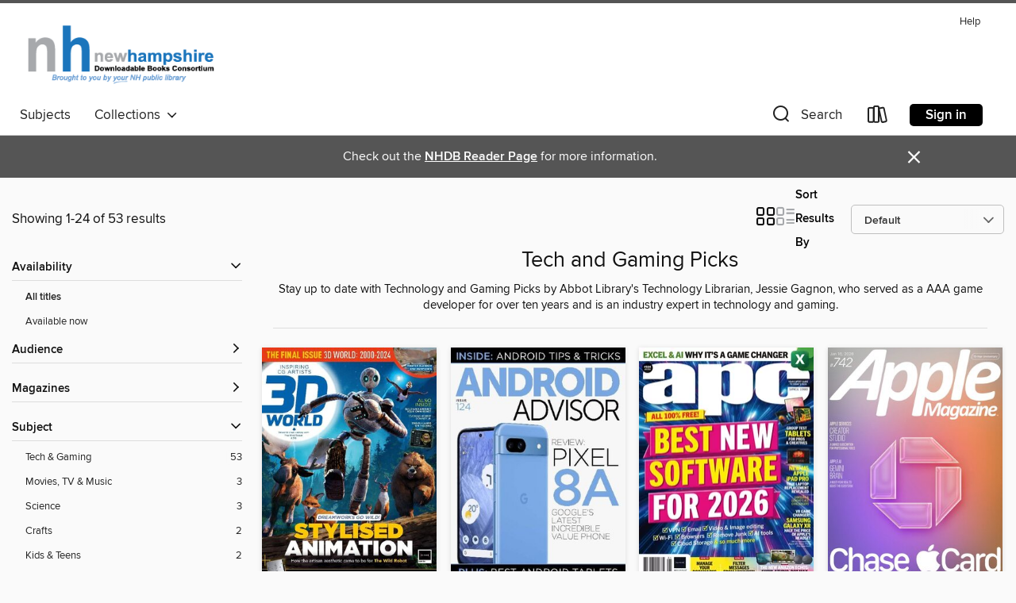

--- FILE ---
content_type: text/html; charset=utf-8
request_url: https://nh.overdrive.com/nh-kimball/content/collection/1272579
body_size: 78727
content:
<!DOCTYPE html>
<html lang="en" dir="ltr" class="no-js">
    <head>
        
    
        
            
        
    

    <meta name="twitter:title" property="og:title" content="New Hampshire State Library"/>
    <meta name="twitter:description" property="og:description" content="Stay up to date with Technology and Gaming Picks by Abbot Library&#39;s Technology Librarian, Jessie Gagnon, who served as a AAA game developer for over ten years and is an industry expert in technology and gaming."/>
    <meta name="twitter:image" property="og:image" content="https://thunder.cdn.overdrive.com/logos/crushed/1158.png?1"/>
    <meta property="og:url" content="/nh-kimball/content/collection/1272579"/>
    <meta name="twitter:card" content="summary" />
    <meta property="og:site_name" content="New Hampshire State Library" />
    <meta name="twitter:site" content="@OverDriveLibs" />
    <meta property="og:locale" content="en" />
    <meta name="description" content="Stay up to date with Technology and Gaming Picks by Abbot Library&#39;s Technology Librarian, Jessie Gagnon, who served as a AAA game developer for over ten years and is an industry expert in technology and gaming." />

        <meta http-equiv="X-UA-Compatible" content="IE=edge,chrome=1">
<meta name="viewport" content="width=device-width, initial-scale=1.0 user-scalable=1">





    
        
        
            
        

        <title>Tech and Gaming Picks - New Hampshire State Library - OverDrive</title>
    


<link rel='shortcut icon' type='image/x-icon' href='https://lightning.od-cdn.com/static/img/favicon.bb86d660d3929b5c0c65389d6a8e8aba.ico' />


    
        <meta name="twitter:title" property="og:title" content="New Hampshire State Library"/>
        <meta name="twitter:description" property="og:description" content="Browse, borrow, and enjoy titles from the New Hampshire State Library digital collection."/>
        <meta name="twitter:image" property="og:image" content="https://thunder.cdn.overdrive.com/logos/crushed/1158.png?1"/>
        <meta property="og:url" content="/nh-kimball/content/collection/1272579"/>
        <meta name="twitter:card" content="summary" />
        <meta property="og:site_name" content="New Hampshire State Library" />
        <meta name="twitter:site" content="@OverDriveLibs" />
        <meta property="og:locale" content="en" />
        
    
<!-- iOS smart app banner -->
    <meta name="apple-itunes-app" content="app-id=1076402606" />
    <!-- Google Play app banner -->
    <link rel="manifest" href="https://lightning.od-cdn.com/static/manifest.ed71e3d923d287cd1dce64ae0d3cc8b8.json">
    <meta name="google-play-app" content="app-id=com.overdrive.mobile.android.libby" />
    <!-- Windows Store app banner -->
    <meta name="msApplication-ID" content="2FA138F6.LibbybyOverDrive" />
    <meta name="msApplication-PackageFamilyName" content="2FA138F6.LibbybyOverDrive_daecb9042jmvt" />


        <link rel="stylesheet" type="text/css" href="https://lightning.od-cdn.com/static/vendor.bundle.min.5eabf64aeb625aca9acda7ccc8bb0256.css" onerror="cdnError(this)" />
        <link rel="stylesheet" type="text/css" href="https://lightning.od-cdn.com/static/app.bundle.min.0daacbc20b85e970d37a37fe3fc3b92b.css" onerror="cdnError(this)" />
        <link rel='shortcut icon' type='image/x-icon' href='https://lightning.od-cdn.com/static/img/favicon.bb86d660d3929b5c0c65389d6a8e8aba.ico' />

        
    <link rel="stylesheet" type="text/css" href="https://lightning.od-cdn.com/static/faceted-media.min.4cf2f9699e20c37ba2839a67bcf88d4d.css" />


        

<link rel="stylesheet" type="text/css" href="/assets/v3/css/45b2cd3100fbdebbdb6e3d5fa7e06ec7/colors.css?primary=%231b75bc&primaryR=27&primaryG=117&primaryB=188&primaryFontColor=%23fff&secondary=%23555555&secondaryR=85&secondaryG=85&secondaryB=85&secondaryFontColor=%23fff&bannerIsSecondaryColor=false&defaultColor=%23222">

        <script>
    window.OverDrive = window.OverDrive || {};
    window.OverDrive.colors = {};
    window.OverDrive.colors.primary = "#1b75bc";
    window.OverDrive.colors.secondary = "#555555";
    window.OverDrive.tenant = 157;
    window.OverDrive.libraryName = "New Hampshire State Library";
    window.OverDrive.advantageKey = "nh-kimball";
    window.OverDrive.libraryKey = "nh-kimball";
    window.OverDrive.accountIds = [-1,14];
    window.OverDrive.parentAccountKey = "nh";
    window.OverDrive.allFeatures = "";
    window.OverDrive.libraryConfigurations = {"autocomplete":{"enabled":true},"content-holds":{"enabled":true},"getACard":{"enabled":false},"backToMainCollectionLink":{"enabled":true},"promoteLibby":{"enabled":true},"switchToLibby":{"enabled":true},"disableOdAppAccess":{"enabled":true},"bannerIsSecondaryColor":{"enabled":false},"lexileScores":{"enabled":true},"atosLevels":{"enabled":true},"gradeLevels":{"enabled":true},"interestLevels":{"enabled":true},"readingHistory":{"enabled":true},"reciprocalLending":{"enabled":true},"OzoneAuthentication":{"enabled":true},"Notifications":{"enabled":true},"kindleFooter":{"enabled":true},"kindleNav":{"enabled":true},"kindleLoanFormatLimit":{"enabled":true},"kindleSearchOffer":{"enabled":true},"kindleLoanOffer":{"enabled":true},"sampleOnlyMode":{},"luckyDayMenuLink":{"enabled":false},"disableWishlist":{"enabled":false},"simplifiedNavigationBar":{"enabled":false},"geo-idc":{"enabled":false},"libby-footer-promo":{"enabled":false}};
    window.OverDrive.mediaItems = {"5894927":{"reserveId":"2d7e876c-8ac6-4027-a236-f1b4f4294f33","subjects":[{"id":"1179","name":"Tech & Gaming"}],"bisacCodes":[],"bisac":[],"levels":[],"creators":[],"languages":[{"id":"en","name":"English"}],"isBundledChild":false,"ratings":{"maturityLevel":{"id":"generalcontent","name":"General content"},"naughtyScore":{"id":"GeneralContent","name":"General content"}},"constraints":{"isDisneyEulaRequired":false},"reviewCounts":{"premium":0,"publisherSupplier":0},"isAvailable":true,"isPreReleaseTitle":false,"estimatedReleaseDate":"2016-07-14T08:45:00Z","sample":{"href":"https://samples.overdrive.com/?crid=4bc30c49-9b2e-40e9-b2e8-0cc941a58c69&.epub-sample.overdrive.com"},"publisher":{"id":"254909","name":"Future Publishing Ltd"},"series":"Classic Gaming: Volume 1","description":"<p>It doesn’t matter whether you got your first taste of gaming on the ZX Spectrum in the ‘80s, or the PlayStation in the ‘90s, or even the Xbox One yesterday, this guide takes you right back to that magical moment when you first picked up the...","holdsCount":0,"isFastlane":false,"availabilityType":"always","isRecommendableToLibrary":true,"isOwned":true,"isHoldable":true,"isAdvantageFiltered":false,"visitorEligible":false,"juvenileEligible":false,"youngAdultEligible":false,"recentIssues":[{"covers":{"cover150Wide":{"href":"https://img2.od-cdn.com/ImageType-150/11052-1/{4BC30C49-9B2E-40E9-B2E8-0CC941A58C69}IMG150.JPG","height":200,"width":150,"primaryColor":{"hex":"#6B0036","rgb":{"red":107,"green":0,"blue":54}}},"cover300Wide":{"href":"https://img3.od-cdn.com/ImageType-400/11052-1/{4BC30C49-9B2E-40E9-B2E8-0CC941A58C69}IMG400.JPG","height":400,"width":300,"primaryColor":{"hex":"#820040","rgb":{"red":130,"green":0,"blue":64}}},"cover510Wide":{"href":"https://img2.od-cdn.com/ImageType-100/11052-1/{4BC30C49-9B2E-40E9-B2E8-0CC941A58C69}IMG100.JPG","height":680,"width":510,"primaryColor":{"hex":"#810041","rgb":{"red":129,"green":0,"blue":65}}}},"id":"5894927","edition":"Classic Gaming: Volume 1"}],"contentAccessLevels":0,"classifications":{},"type":{"id":"magazine","name":"Magazine"},"covers":{"cover150Wide":{"href":"https://img2.od-cdn.com/ImageType-150/11052-1/{4BC30C49-9B2E-40E9-B2E8-0CC941A58C69}IMG150.JPG","height":200,"width":150,"primaryColor":{"hex":"#6B0036","rgb":{"red":107,"green":0,"blue":54}},"isPlaceholderImage":false},"cover300Wide":{"href":"https://img3.od-cdn.com/ImageType-400/11052-1/{4BC30C49-9B2E-40E9-B2E8-0CC941A58C69}IMG400.JPG","height":400,"width":300,"primaryColor":{"hex":"#820040","rgb":{"red":130,"green":0,"blue":64}},"isPlaceholderImage":false},"cover510Wide":{"href":"https://img2.od-cdn.com/ImageType-100/11052-1/{4BC30C49-9B2E-40E9-B2E8-0CC941A58C69}IMG100.JPG","height":680,"width":510,"primaryColor":{"hex":"#810041","rgb":{"red":129,"green":0,"blue":65}},"isPlaceholderImage":false}},"id":"5894927","firstCreatorId":0,"title":"Classic Gaming: Volume 1","sortTitle":"Classic Gaming Volume 01","frequency":{"id":"9","name":"One time"},"parentMagazineTitleId":"5844198","edition":"Classic Gaming: Volume 1","formats":[{"identifiers":[{"type":"PublisherCatalogNumber","value":"30905"}],"rights":[],"onSaleDateUtc":"2016-07-14T08:45:00+00:00","hasAudioSynchronizedText":false,"isBundleParent":false,"bundledContent":[],"sample":{"href":"https://samples.overdrive.com/?crid=4bc30c49-9b2e-40e9-b2e8-0cc941a58c69&.epub-sample.overdrive.com"},"fulfillmentType":"bifocal","id":"magazine-overdrive","name":"OverDrive Magazine"}],"publisherAccount":{"id":"43284","name":"OverDrive Magazines"}},"9714642":{"reserveId":"bf857519-d92d-4070-95c7-93ac86ce40c0","subjects":[{"id":"1179","name":"Tech & Gaming"}],"bisacCodes":[],"bisac":[],"levels":[],"creators":[],"languages":[{"id":"en","name":"English"}],"isBundledChild":false,"ratings":{"maturityLevel":{"id":"generalcontent","name":"General content"},"naughtyScore":{"id":"GeneralContent","name":"General content"}},"constraints":{"isDisneyEulaRequired":false},"reviewCounts":{"premium":0,"publisherSupplier":0},"isAvailable":true,"isPreReleaseTitle":false,"estimatedReleaseDate":"2020-11-05T01:00:00Z","sample":{"href":"https://samples.overdrive.com/?crid=8705c03d-efaf-4c0c-b9f8-db494ddbab26&.epub-sample.overdrive.com"},"publisher":{"id":"254909","name":"Future Publishing Ltd"},"series":"iCreate","description":"<p>iCreate is the creative magazine for Apple computer users. Made for Mac users by Mac users, it provides sumptuously designed, essential content for Apple aficionados and switchers alike. Featuring in-depth tutorials in iMovie, iPhoto and the...","holdsCount":0,"isFastlane":false,"availabilityType":"always","isRecommendableToLibrary":true,"isOwned":true,"isHoldable":true,"isAdvantageFiltered":false,"visitorEligible":false,"juvenileEligible":false,"youngAdultEligible":false,"recentIssues":[{"covers":{"cover150Wide":{"href":"https://img2.od-cdn.com/ImageType-150/11052-1/{8705C03D-EFAF-4C0C-B9F8-DB494DDBAB26}IMG150.JPG","height":200,"width":150,"primaryColor":{"hex":"#34ACE0","rgb":{"red":52,"green":172,"blue":224}}},"cover300Wide":{"href":"https://img3.od-cdn.com/ImageType-400/11052-1/{8705C03D-EFAF-4C0C-B9F8-DB494DDBAB26}IMG400.JPG","height":400,"width":300,"primaryColor":{"hex":"#41AAE3","rgb":{"red":65,"green":170,"blue":227}}},"cover510Wide":{"href":"https://img1.od-cdn.com/ImageType-100/11052-1/{8705C03D-EFAF-4C0C-B9F8-DB494DDBAB26}IMG100.JPG","height":680,"width":510,"primaryColor":{"hex":"#38A9E3","rgb":{"red":56,"green":169,"blue":227}}}},"id":"9714642","edition":"No. 249"},{"covers":{"cover150Wide":{"href":"https://img1.od-cdn.com/ImageType-150/11052-1/{0B9BCF44-0302-4F48-898C-A744D1EDE28C}IMG150.JPG","height":200,"width":150,"primaryColor":{"hex":"#6D9CA2","rgb":{"red":109,"green":156,"blue":162}}},"cover300Wide":{"href":"https://img2.od-cdn.com/ImageType-400/11052-1/{0B9BCF44-0302-4F48-898C-A744D1EDE28C}IMG400.JPG","height":400,"width":300,"primaryColor":{"hex":"#7BA1AA","rgb":{"red":123,"green":161,"blue":170}}},"cover510Wide":{"href":"https://img3.od-cdn.com/ImageType-100/11052-1/{0B9BCF44-0302-4F48-898C-A744D1EDE28C}IMG100.JPG","height":680,"width":510,"primaryColor":{"hex":"#7DAEB3","rgb":{"red":125,"green":174,"blue":179}}}},"id":"9640472","edition":"No. 248"},{"covers":{"cover150Wide":{"href":"https://img2.od-cdn.com/ImageType-150/11052-1/{AA2AE05B-3B3E-4349-8121-9344BB1F6E01}IMG150.JPG","height":200,"width":150,"primaryColor":{"hex":"#ED2D68","rgb":{"red":237,"green":45,"blue":104}}},"cover300Wide":{"href":"https://img2.od-cdn.com/ImageType-400/11052-1/{AA2AE05B-3B3E-4349-8121-9344BB1F6E01}IMG400.JPG","height":400,"width":300,"primaryColor":{"hex":"#F42768","rgb":{"red":244,"green":39,"blue":104}}},"cover510Wide":{"href":"https://img3.od-cdn.com/ImageType-100/11052-1/{AA2AE05B-3B3E-4349-8121-9344BB1F6E01}IMG100.JPG","height":680,"width":510,"primaryColor":{"hex":"#F02A68","rgb":{"red":240,"green":42,"blue":104}}}},"id":"9571494","edition":"No. 247"},{"covers":{"cover150Wide":{"href":"https://img2.od-cdn.com/ImageType-150/11052-1/{7F6D1FF1-B5A3-4CE7-BD71-0BE43204C810}IMG150.JPG","height":200,"width":150,"primaryColor":{"hex":"#FA7A0D","rgb":{"red":250,"green":122,"blue":13}}},"cover300Wide":{"href":"https://img3.od-cdn.com/ImageType-400/11052-1/{7F6D1FF1-B5A3-4CE7-BD71-0BE43204C810}IMG400.JPG","height":400,"width":300,"primaryColor":{"hex":"#FA720C","rgb":{"red":250,"green":114,"blue":12}}},"cover510Wide":{"href":"https://img2.od-cdn.com/ImageType-100/11052-1/{7F6D1FF1-B5A3-4CE7-BD71-0BE43204C810}IMG100.JPG","height":680,"width":510,"primaryColor":{"hex":"#F27908","rgb":{"red":242,"green":121,"blue":8}}}},"id":"9516989","edition":"No. 246"},{"covers":{"cover150Wide":{"href":"https://img1.od-cdn.com/ImageType-150/11052-1/{D1CE1BF8-F4AA-4F26-9348-A9C824C58E8C}IMG150.JPG","height":200,"width":150,"primaryColor":{"hex":"#D50045","rgb":{"red":213,"green":0,"blue":69}}},"cover300Wide":{"href":"https://img1.od-cdn.com/ImageType-400/11052-1/{D1CE1BF8-F4AA-4F26-9348-A9C824C58E8C}IMG400.JPG","height":400,"width":300,"primaryColor":{"hex":"#DF0F5B","rgb":{"red":223,"green":15,"blue":91}}},"cover510Wide":{"href":"https://img2.od-cdn.com/ImageType-100/11052-1/{D1CE1BF8-F4AA-4F26-9348-A9C824C58E8C}IMG100.JPG","height":680,"width":510,"primaryColor":{"hex":"#DA1161","rgb":{"red":218,"green":17,"blue":97}}}},"id":"9446911","edition":"No. 245"},{"covers":{"cover150Wide":{"href":"https://img2.od-cdn.com/ImageType-150/11052-1/{4FB7E448-FDA2-40FE-8AC6-56272E18A538}IMG150.JPG","height":200,"width":150,"primaryColor":{"hex":"#001436","rgb":{"red":0,"green":20,"blue":54}}},"cover300Wide":{"href":"https://img2.od-cdn.com/ImageType-400/11052-1/{4FB7E448-FDA2-40FE-8AC6-56272E18A538}IMG400.JPG","height":400,"width":300,"primaryColor":{"hex":"#001C34","rgb":{"red":0,"green":28,"blue":52}}},"cover510Wide":{"href":"https://img3.od-cdn.com/ImageType-100/11052-1/{4FB7E448-FDA2-40FE-8AC6-56272E18A538}IMG100.JPG","height":680,"width":510,"primaryColor":{"hex":"#001F32","rgb":{"red":0,"green":31,"blue":50}}}},"id":"9365995","edition":"No. 244"},{"covers":{"cover150Wide":{"href":"https://img3.od-cdn.com/ImageType-150/11052-1/{0A08196C-61C5-4787-B3B1-631259552818}IMG150.JPG","height":200,"width":150,"primaryColor":{"hex":"#FCFCFC","rgb":{"red":252,"green":252,"blue":252}}},"cover300Wide":{"href":"https://img3.od-cdn.com/ImageType-400/11052-1/{0A08196C-61C5-4787-B3B1-631259552818}IMG400.JPG","height":400,"width":300,"primaryColor":{"hex":"#FFFFFF","rgb":{"red":255,"green":255,"blue":255}}},"cover510Wide":{"href":"https://img1.od-cdn.com/ImageType-100/11052-1/{0A08196C-61C5-4787-B3B1-631259552818}IMG100.JPG","height":680,"width":510,"primaryColor":{"hex":"#FFFFFF","rgb":{"red":255,"green":255,"blue":255}}}},"id":"9276448","edition":"No. 243"},{"covers":{"cover150Wide":{"href":"https://img1.od-cdn.com/ImageType-150/11052-1/{46471B0F-4C6B-4A4F-8D40-40F6C5177EC9}IMG150.JPG","height":200,"width":150,"primaryColor":{"hex":"#FFFFFF","rgb":{"red":255,"green":255,"blue":255}}},"cover300Wide":{"href":"https://img3.od-cdn.com/ImageType-400/11052-1/{46471B0F-4C6B-4A4F-8D40-40F6C5177EC9}IMG400.JPG","height":400,"width":300,"primaryColor":{"hex":"#FFFFFF","rgb":{"red":255,"green":255,"blue":255}}},"cover510Wide":{"href":"https://img1.od-cdn.com/ImageType-100/11052-1/{46471B0F-4C6B-4A4F-8D40-40F6C5177EC9}IMG100.JPG","height":680,"width":510,"primaryColor":{"hex":"#FFFFFF","rgb":{"red":255,"green":255,"blue":255}}}},"id":"9224123","edition":"No. 242"},{"covers":{"cover150Wide":{"href":"https://img2.od-cdn.com/ImageType-150/11052-1/{D6563D3C-B13D-4B0D-8584-B05A25A9F924}IMG150.JPG","height":200,"width":150,"primaryColor":{"hex":"#FFFFFF","rgb":{"red":255,"green":255,"blue":255}}},"cover300Wide":{"href":"https://img2.od-cdn.com/ImageType-400/11052-1/{D6563D3C-B13D-4B0D-8584-B05A25A9F924}IMG400.JPG","height":400,"width":300,"primaryColor":{"hex":"#FFFFFF","rgb":{"red":255,"green":255,"blue":255}}},"cover510Wide":{"href":"https://img2.od-cdn.com/ImageType-100/11052-1/{D6563D3C-B13D-4B0D-8584-B05A25A9F924}IMG100.JPG","height":680,"width":510,"primaryColor":{"hex":"#FFFFFF","rgb":{"red":255,"green":255,"blue":255}}}},"id":"9170442","edition":"No. 241"},{"covers":{"cover150Wide":{"href":"https://img2.od-cdn.com/ImageType-150/11052-1/{1B3C1153-74F2-497B-8AAB-E4ACA2171E46}IMG150.JPG","height":200,"width":150,"primaryColor":{"hex":"#FFFFFF","rgb":{"red":255,"green":255,"blue":255}}},"cover300Wide":{"href":"https://img1.od-cdn.com/ImageType-400/11052-1/{1B3C1153-74F2-497B-8AAB-E4ACA2171E46}IMG400.JPG","height":400,"width":300,"primaryColor":{"hex":"#FFFFFF","rgb":{"red":255,"green":255,"blue":255}}},"cover510Wide":{"href":"https://img1.od-cdn.com/ImageType-100/11052-1/{1B3C1153-74F2-497B-8AAB-E4ACA2171E46}IMG100.JPG","height":680,"width":510,"primaryColor":{"hex":"#FFFFFF","rgb":{"red":255,"green":255,"blue":255}}}},"id":"9109422","edition":"No. 240"},{"covers":{"cover150Wide":{"href":"https://img1.od-cdn.com/ImageType-150/11052-1/{394028D3-F9C1-4789-88D9-F1E5F3ED4FB4}IMG150.JPG","height":200,"width":150,"primaryColor":{"hex":"#FFFFFF","rgb":{"red":255,"green":255,"blue":255}}},"cover300Wide":{"href":"https://img2.od-cdn.com/ImageType-400/11052-1/{394028D3-F9C1-4789-88D9-F1E5F3ED4FB4}IMG400.JPG","height":400,"width":300,"primaryColor":{"hex":"#FFFFFF","rgb":{"red":255,"green":255,"blue":255}}},"cover510Wide":{"href":"https://img1.od-cdn.com/ImageType-100/11052-1/{394028D3-F9C1-4789-88D9-F1E5F3ED4FB4}IMG100.JPG","height":680,"width":510,"primaryColor":{"hex":"#FFFFFF","rgb":{"red":255,"green":255,"blue":255}}}},"id":"9060997","edition":"No. 239"},{"covers":{"cover150Wide":{"href":"https://img2.od-cdn.com/ImageType-150/11052-1/{BF5228DB-C241-4A16-A432-72F02BBB64B5}IMG150.JPG","height":200,"width":150,"primaryColor":{"hex":"#FFFFFF","rgb":{"red":255,"green":255,"blue":255}}},"cover300Wide":{"href":"https://img2.od-cdn.com/ImageType-400/11052-1/{BF5228DB-C241-4A16-A432-72F02BBB64B5}IMG400.JPG","height":400,"width":300,"primaryColor":{"hex":"#FFFFFF","rgb":{"red":255,"green":255,"blue":255}}},"cover510Wide":{"href":"https://img1.od-cdn.com/ImageType-100/11052-1/{BF5228DB-C241-4A16-A432-72F02BBB64B5}IMG100.JPG","height":680,"width":510,"primaryColor":{"hex":"#FFFFFF","rgb":{"red":255,"green":255,"blue":255}}}},"id":"9005548","edition":"No. 238"}],"contentAccessLevels":0,"classifications":{},"type":{"id":"magazine","name":"Magazine"},"covers":{"cover150Wide":{"href":"https://img2.od-cdn.com/ImageType-150/11052-1/{8705C03D-EFAF-4C0C-B9F8-DB494DDBAB26}IMG150.JPG","height":200,"width":150,"primaryColor":{"hex":"#34ACE0","rgb":{"red":52,"green":172,"blue":224}},"isPlaceholderImage":false},"cover300Wide":{"href":"https://img3.od-cdn.com/ImageType-400/11052-1/{8705C03D-EFAF-4C0C-B9F8-DB494DDBAB26}IMG400.JPG","height":400,"width":300,"primaryColor":{"hex":"#41AAE3","rgb":{"red":65,"green":170,"blue":227}},"isPlaceholderImage":false},"cover510Wide":{"href":"https://img1.od-cdn.com/ImageType-100/11052-1/{8705C03D-EFAF-4C0C-B9F8-DB494DDBAB26}IMG100.JPG","height":680,"width":510,"primaryColor":{"hex":"#38A9E3","rgb":{"red":56,"green":169,"blue":227}},"isPlaceholderImage":false}},"id":"9714642","firstCreatorId":0,"title":"iCreate","sortTitle":"iCreate","frequency":{"id":"0","name":"Unknown"},"parentMagazineTitleId":"5856828","edition":"No. 249","formats":[{"identifiers":[{"type":"PublisherCatalogNumber","value":"6817"}],"rights":[],"onSaleDateUtc":"2020-11-05T01:00:00+00:00","hasAudioSynchronizedText":false,"isBundleParent":false,"bundledContent":[],"sample":{"href":"https://samples.overdrive.com/?crid=8705c03d-efaf-4c0c-b9f8-db494ddbab26&.epub-sample.overdrive.com"},"fulfillmentType":"bifocal","id":"magazine-overdrive","name":"OverDrive Magazine"}],"publisherAccount":{"id":"43284","name":"OverDrive Magazines"}},"10354345":{"reserveId":"1134bb54-4182-4c47-8ec5-1e324bbe2d3b","subjects":[{"id":"1179","name":"Tech & Gaming"}],"bisacCodes":[],"bisac":[],"levels":[],"creators":[],"languages":[{"id":"en","name":"English"}],"isBundledChild":false,"ratings":{"maturityLevel":{"id":"generalcontent","name":"General content"},"naughtyScore":{"id":"GeneralContent","name":"General content"}},"constraints":{"isDisneyEulaRequired":false},"reviewCounts":{"premium":0,"publisherSupplier":0},"isAvailable":true,"isPreReleaseTitle":false,"estimatedReleaseDate":"2021-10-07T02:00:00Z","sample":{"href":"https://samples.overdrive.com/?crid=86d6f98e-7f1a-42f8-94ff-9c6b6d927b5b&.epub-sample.overdrive.com"},"publisher":{"id":"255851","name":"Papercut Limited"},"series":"iPad + iPadOS 15 The Definitive Guide","description":"<p>With the launch of their new operating system for the iPad, iPadOS 15 Apple have added a host of new features, apps and functions to your iPad. With this update the way your iPad works and how you use it have dramatically changed but our team...","holdsCount":0,"isFastlane":false,"availabilityType":"always","isRecommendableToLibrary":true,"isOwned":true,"isHoldable":true,"isAdvantageFiltered":false,"visitorEligible":false,"juvenileEligible":false,"youngAdultEligible":false,"recentIssues":[{"covers":{"cover150Wide":{"href":"https://img2.od-cdn.com/ImageType-150/11052-1/{86D6F98E-7F1A-42F8-94FF-9C6B6D927B5B}IMG150.JPG","height":200,"width":150,"primaryColor":{"hex":"#008EFF","rgb":{"red":0,"green":142,"blue":255}}},"cover300Wide":{"href":"https://img1.od-cdn.com/ImageType-400/11052-1/{86D6F98E-7F1A-42F8-94FF-9C6B6D927B5B}IMG400.JPG","height":400,"width":300,"primaryColor":{"hex":"#0089FF","rgb":{"red":0,"green":137,"blue":255}}},"cover510Wide":{"href":"https://img3.od-cdn.com/ImageType-100/11052-1/{86D6F98E-7F1A-42F8-94FF-9C6B6D927B5B}IMG100.JPG","height":680,"width":510,"primaryColor":{"hex":"#0088FE","rgb":{"red":0,"green":136,"blue":254}}}},"id":"10354345","edition":"Issue 4"},{"covers":{"cover150Wide":{"href":"https://img3.od-cdn.com/ImageType-150/11052-1/{F7A4E6D9-700F-4ABE-B054-DAE05A57A2EB}IMG150.JPG","height":200,"width":150,"primaryColor":{"hex":"#E32024","rgb":{"red":227,"green":32,"blue":36}}},"cover300Wide":{"href":"https://img3.od-cdn.com/ImageType-400/11052-1/{F7A4E6D9-700F-4ABE-B054-DAE05A57A2EB}IMG400.JPG","height":400,"width":300,"primaryColor":{"hex":"#E3192F","rgb":{"red":227,"green":25,"blue":47}}},"cover510Wide":{"href":"https://img2.od-cdn.com/ImageType-100/11052-1/{F7A4E6D9-700F-4ABE-B054-DAE05A57A2EB}IMG100.JPG","height":680,"width":510,"primaryColor":{"hex":"#E51F2E","rgb":{"red":229,"green":31,"blue":46}}}},"id":"7344658","edition":"September - February 2021/22"}],"contentAccessLevels":0,"classifications":{},"type":{"id":"magazine","name":"Magazine"},"covers":{"cover150Wide":{"href":"https://img2.od-cdn.com/ImageType-150/11052-1/{86D6F98E-7F1A-42F8-94FF-9C6B6D927B5B}IMG150.JPG","height":200,"width":150,"primaryColor":{"hex":"#008EFF","rgb":{"red":0,"green":142,"blue":255}},"isPlaceholderImage":false},"cover300Wide":{"href":"https://img1.od-cdn.com/ImageType-400/11052-1/{86D6F98E-7F1A-42F8-94FF-9C6B6D927B5B}IMG400.JPG","height":400,"width":300,"primaryColor":{"hex":"#0089FF","rgb":{"red":0,"green":137,"blue":255}},"isPlaceholderImage":false},"cover510Wide":{"href":"https://img3.od-cdn.com/ImageType-100/11052-1/{86D6F98E-7F1A-42F8-94FF-9C6B6D927B5B}IMG100.JPG","height":680,"width":510,"primaryColor":{"hex":"#0088FE","rgb":{"red":0,"green":136,"blue":254}},"isPlaceholderImage":false}},"id":"10354345","firstCreatorId":0,"title":"iPad + iPadOS 15 The Definitive Guide","sortTitle":"iPad + iPadOS 15 The Definitive Guide","frequency":{"id":"0","name":"Unknown"},"parentMagazineTitleId":"7344648","edition":"Issue 4","formats":[{"identifiers":[{"type":"PublisherCatalogNumber","value":"39189"}],"rights":[],"onSaleDateUtc":"2021-10-07T02:00:00+00:00","hasAudioSynchronizedText":false,"isBundleParent":false,"bundledContent":[],"sample":{"href":"https://samples.overdrive.com/?crid=86d6f98e-7f1a-42f8-94ff-9c6b6d927b5b&.epub-sample.overdrive.com"},"fulfillmentType":"bifocal","id":"magazine-overdrive","name":"OverDrive Magazine"}],"publisherAccount":{"id":"43284","name":"OverDrive Magazines"}},"10982138":{"reserveId":"c82bfa13-a0b4-4183-9687-a86f953cd04e","subjects":[{"id":"1179","name":"Tech & Gaming"}],"bisacCodes":[],"bisac":[],"levels":[],"creators":[],"languages":[{"id":"en","name":"English"}],"isBundledChild":false,"ratings":{"maturityLevel":{"id":"generalcontent","name":"General content"},"naughtyScore":{"id":"GeneralContent","name":"General content"}},"constraints":{"isDisneyEulaRequired":false},"reviewCounts":{"premium":0,"publisherSupplier":0},"isAvailable":true,"isPreReleaseTitle":false,"estimatedReleaseDate":"2020-11-04T01:00:00Z","sample":{"href":"https://samples.overdrive.com/?crid=f2f42ea7-bce5-4028-9f06-c12113186eb9&.epub-sample.overdrive.com"},"publisher":{"id":"255441","name":"IDG Communications - UK"},"series":"Android Advisor","description":"<p>Android Advisor is your go-to source for everything Android, from smartphones, tablets and the best mobile apps to wearable and in-car tech, optimised for the small screen of your mobile device. Whether you&#39;re new to the Android operating...","holdsCount":0,"isFastlane":false,"availabilityType":"always","isRecommendableToLibrary":true,"isOwned":true,"isHoldable":true,"isAdvantageFiltered":false,"visitorEligible":false,"juvenileEligible":false,"youngAdultEligible":false,"recentIssues":[{"covers":{"cover150Wide":{"href":"https://img1.od-cdn.com/ImageType-150/11052-1/{F2F42EA7-BCE5-4028-9F06-C12113186EB9}IMG150.JPG","height":200,"width":150,"primaryColor":{"hex":"#010000","rgb":{"red":1,"green":0,"blue":0}}},"cover300Wide":{"href":"https://img3.od-cdn.com/ImageType-400/11052-1/{F2F42EA7-BCE5-4028-9F06-C12113186EB9}IMG400.JPG","height":400,"width":300,"primaryColor":{"hex":"#02020A","rgb":{"red":2,"green":2,"blue":10}}},"cover510Wide":{"href":"https://img3.od-cdn.com/ImageType-100/11052-1/{F2F42EA7-BCE5-4028-9F06-C12113186EB9}IMG100.JPG","height":680,"width":510,"primaryColor":{"hex":"#060606","rgb":{"red":6,"green":6,"blue":6}}}},"id":"10982138","edition":"124"},{"covers":{"cover150Wide":{"href":"https://img2.od-cdn.com/ImageType-150/11052-1/{1D4477B6-6681-4D66-BDED-103448EB6453}IMG150.JPG","height":200,"width":150,"primaryColor":{"hex":"#000102","rgb":{"red":0,"green":1,"blue":2}}},"cover300Wide":{"href":"https://img1.od-cdn.com/ImageType-400/11052-1/{1D4477B6-6681-4D66-BDED-103448EB6453}IMG400.JPG","height":400,"width":300,"primaryColor":{"hex":"#000000","rgb":{"red":0,"green":0,"blue":0}}},"cover510Wide":{"href":"https://img1.od-cdn.com/ImageType-100/11052-1/{1D4477B6-6681-4D66-BDED-103448EB6453}IMG100.JPG","height":680,"width":510,"primaryColor":{"hex":"#000000","rgb":{"red":0,"green":0,"blue":0}}}},"id":"10859795","edition":"123"},{"covers":{"cover150Wide":{"href":"https://img2.od-cdn.com/ImageType-150/11052-1/{CAC1753D-7D2D-41CB-A4B8-726ACB2A4205}IMG150.JPG","height":200,"width":150,"primaryColor":{"hex":"#000004","rgb":{"red":0,"green":0,"blue":4}}},"cover300Wide":{"href":"https://img3.od-cdn.com/ImageType-400/11052-1/{CAC1753D-7D2D-41CB-A4B8-726ACB2A4205}IMG400.JPG","height":400,"width":300,"primaryColor":{"hex":"#010101","rgb":{"red":1,"green":1,"blue":1}}},"cover510Wide":{"href":"https://img3.od-cdn.com/ImageType-100/11052-1/{CAC1753D-7D2D-41CB-A4B8-726ACB2A4205}IMG100.JPG","height":680,"width":510,"primaryColor":{"hex":"#010101","rgb":{"red":1,"green":1,"blue":1}}}},"id":"10705913","edition":"122"},{"covers":{"cover150Wide":{"href":"https://img2.od-cdn.com/ImageType-150/11052-1/{890C8B2D-5746-4DD2-83EC-4F7016E6CF29}IMG150.JPG","height":200,"width":150,"primaryColor":{"hex":"#020001","rgb":{"red":2,"green":0,"blue":1}}},"cover300Wide":{"href":"https://img2.od-cdn.com/ImageType-400/11052-1/{890C8B2D-5746-4DD2-83EC-4F7016E6CF29}IMG400.JPG","height":400,"width":300,"primaryColor":{"hex":"#010101","rgb":{"red":1,"green":1,"blue":1}}},"cover510Wide":{"href":"https://img3.od-cdn.com/ImageType-100/11052-1/{890C8B2D-5746-4DD2-83EC-4F7016E6CF29}IMG100.JPG","height":680,"width":510,"primaryColor":{"hex":"#010101","rgb":{"red":1,"green":1,"blue":1}}}},"id":"10615437","edition":"121"},{"covers":{"cover150Wide":{"href":"https://img1.od-cdn.com/ImageType-150/11052-1/{915AC21C-AD7B-48C8-9ADD-1FBC93541923}IMG150.JPG","height":200,"width":150,"primaryColor":{"hex":"#000000","rgb":{"red":0,"green":0,"blue":0}}},"cover300Wide":{"href":"https://img3.od-cdn.com/ImageType-400/11052-1/{915AC21C-AD7B-48C8-9ADD-1FBC93541923}IMG400.JPG","height":400,"width":300,"primaryColor":{"hex":"#010101","rgb":{"red":1,"green":1,"blue":1}}},"cover510Wide":{"href":"https://img1.od-cdn.com/ImageType-100/11052-1/{915AC21C-AD7B-48C8-9ADD-1FBC93541923}IMG100.JPG","height":680,"width":510,"primaryColor":{"hex":"#010101","rgb":{"red":1,"green":1,"blue":1}}}},"id":"10538893","edition":"120"},{"covers":{"cover150Wide":{"href":"https://img2.od-cdn.com/ImageType-150/11052-1/{2EA8DE28-870B-4962-8DF9-8D7912CB2C08}IMG150.JPG","height":200,"width":150,"primaryColor":{"hex":"#060100","rgb":{"red":6,"green":1,"blue":0}}},"cover300Wide":{"href":"https://img3.od-cdn.com/ImageType-400/11052-1/{2EA8DE28-870B-4962-8DF9-8D7912CB2C08}IMG400.JPG","height":400,"width":300,"primaryColor":{"hex":"#000201","rgb":{"red":0,"green":2,"blue":1}}},"cover510Wide":{"href":"https://img2.od-cdn.com/ImageType-100/11052-1/{2EA8DE28-870B-4962-8DF9-8D7912CB2C08}IMG100.JPG","height":680,"width":510,"primaryColor":{"hex":"#040000","rgb":{"red":4,"green":0,"blue":0}}}},"id":"10460709","edition":"119"},{"covers":{"cover150Wide":{"href":"https://img3.od-cdn.com/ImageType-150/11052-1/{38AA0DB3-F47F-43DF-8583-71E1F15E9D2E}IMG150.JPG","height":200,"width":150,"primaryColor":{"hex":"#000700","rgb":{"red":0,"green":7,"blue":0}}},"cover300Wide":{"href":"https://img2.od-cdn.com/ImageType-400/11052-1/{38AA0DB3-F47F-43DF-8583-71E1F15E9D2E}IMG400.JPG","height":400,"width":300,"primaryColor":{"hex":"#000201","rgb":{"red":0,"green":2,"blue":1}}},"cover510Wide":{"href":"https://img3.od-cdn.com/ImageType-100/11052-1/{38AA0DB3-F47F-43DF-8583-71E1F15E9D2E}IMG100.JPG","height":680,"width":510,"primaryColor":{"hex":"#010101","rgb":{"red":1,"green":1,"blue":1}}}},"id":"10371739","edition":"118"},{"covers":{"cover150Wide":{"href":"https://img2.od-cdn.com/ImageType-150/11052-1/{E69C1907-6106-4DA3-815F-C4151692FDDB}IMG150.JPG","height":200,"width":150,"primaryColor":{"hex":"#050500","rgb":{"red":5,"green":5,"blue":0}}},"cover300Wide":{"href":"https://img2.od-cdn.com/ImageType-400/11052-1/{E69C1907-6106-4DA3-815F-C4151692FDDB}IMG400.JPG","height":400,"width":300,"primaryColor":{"hex":"#000104","rgb":{"red":0,"green":1,"blue":4}}},"cover510Wide":{"href":"https://img2.od-cdn.com/ImageType-100/11052-1/{E69C1907-6106-4DA3-815F-C4151692FDDB}IMG100.JPG","height":680,"width":510,"primaryColor":{"hex":"#000000","rgb":{"red":0,"green":0,"blue":0}}}},"id":"10308466","edition":"117"},{"covers":{"cover150Wide":{"href":"https://img2.od-cdn.com/ImageType-150/11052-1/{C5C63119-7F3A-471B-86DA-A55ABEEF4318}IMG150.JPG","height":200,"width":150,"primaryColor":{"hex":"#E5F2E9","rgb":{"red":229,"green":242,"blue":233}}},"cover300Wide":{"href":"https://img2.od-cdn.com/ImageType-400/11052-1/{C5C63119-7F3A-471B-86DA-A55ABEEF4318}IMG400.JPG","height":400,"width":300,"primaryColor":{"hex":"#D7F1E6","rgb":{"red":215,"green":241,"blue":230}}},"cover510Wide":{"href":"https://img3.od-cdn.com/ImageType-100/11052-1/{C5C63119-7F3A-471B-86DA-A55ABEEF4318}IMG100.JPG","height":680,"width":510,"primaryColor":{"hex":"#98C5B0","rgb":{"red":152,"green":197,"blue":176}}}},"id":"10254695","edition":"116"},{"covers":{"cover150Wide":{"href":"https://img3.od-cdn.com/ImageType-150/11052-1/{117A3547-32C9-41A7-B5C7-05BBDE3A166B}IMG150.JPG","height":200,"width":150,"primaryColor":{"hex":"#4A7428","rgb":{"red":74,"green":116,"blue":40}}},"cover300Wide":{"href":"https://img2.od-cdn.com/ImageType-400/11052-1/{117A3547-32C9-41A7-B5C7-05BBDE3A166B}IMG400.JPG","height":400,"width":300,"primaryColor":{"hex":"#628236","rgb":{"red":98,"green":130,"blue":54}}},"cover510Wide":{"href":"https://img1.od-cdn.com/ImageType-100/11052-1/{117A3547-32C9-41A7-B5C7-05BBDE3A166B}IMG100.JPG","height":680,"width":510,"primaryColor":{"hex":"#51752D","rgb":{"red":81,"green":117,"blue":45}}}},"id":"10182956","edition":"115"},{"covers":{"cover150Wide":{"href":"https://img2.od-cdn.com/ImageType-150/11052-1/{BD488F19-3C4D-4D64-9581-35FB9AE70BFE}IMG150.JPG","height":200,"width":150,"primaryColor":{"hex":"#010007","rgb":{"red":1,"green":0,"blue":7}}},"cover300Wide":{"href":"https://img2.od-cdn.com/ImageType-400/11052-1/{BD488F19-3C4D-4D64-9581-35FB9AE70BFE}IMG400.JPG","height":400,"width":300,"primaryColor":{"hex":"#020200","rgb":{"red":2,"green":2,"blue":0}}},"cover510Wide":{"href":"https://img3.od-cdn.com/ImageType-100/11052-1/{BD488F19-3C4D-4D64-9581-35FB9AE70BFE}IMG100.JPG","height":680,"width":510,"primaryColor":{"hex":"#010200","rgb":{"red":1,"green":2,"blue":0}}}},"id":"10114934","edition":"114"},{"covers":{"cover150Wide":{"href":"https://img3.od-cdn.com/ImageType-150/11052-1/{51F1BAFD-D74D-4D7B-82F6-A56E39F3BEBD}IMG150.JPG","height":200,"width":150,"primaryColor":{"hex":"#000102","rgb":{"red":0,"green":1,"blue":2}}},"cover300Wide":{"href":"https://img2.od-cdn.com/ImageType-400/11052-1/{51F1BAFD-D74D-4D7B-82F6-A56E39F3BEBD}IMG400.JPG","height":400,"width":300,"primaryColor":{"hex":"#040000","rgb":{"red":4,"green":0,"blue":0}}},"cover510Wide":{"href":"https://img2.od-cdn.com/ImageType-100/11052-1/{51F1BAFD-D74D-4D7B-82F6-A56E39F3BEBD}IMG100.JPG","height":680,"width":510,"primaryColor":{"hex":"#000201","rgb":{"red":0,"green":2,"blue":1}}}},"id":"10036028","edition":"113"}],"contentAccessLevels":0,"classifications":{},"type":{"id":"magazine","name":"Magazine"},"covers":{"cover150Wide":{"href":"https://img1.od-cdn.com/ImageType-150/11052-1/{F2F42EA7-BCE5-4028-9F06-C12113186EB9}IMG150.JPG","height":200,"width":150,"primaryColor":{"hex":"#010000","rgb":{"red":1,"green":0,"blue":0}},"isPlaceholderImage":false},"cover300Wide":{"href":"https://img3.od-cdn.com/ImageType-400/11052-1/{F2F42EA7-BCE5-4028-9F06-C12113186EB9}IMG400.JPG","height":400,"width":300,"primaryColor":{"hex":"#02020A","rgb":{"red":2,"green":2,"blue":10}},"isPlaceholderImage":false},"cover510Wide":{"href":"https://img3.od-cdn.com/ImageType-100/11052-1/{F2F42EA7-BCE5-4028-9F06-C12113186EB9}IMG100.JPG","height":680,"width":510,"primaryColor":{"hex":"#060606","rgb":{"red":6,"green":6,"blue":6}},"isPlaceholderImage":false}},"id":"10982138","firstCreatorId":0,"title":"Android Advisor","sortTitle":"Android Advisor","frequency":{"id":"0","name":"Unknown"},"parentMagazineTitleId":"5856089","edition":"124","formats":[{"identifiers":[{"type":"PublisherCatalogNumber","value":"3871"}],"rights":[],"onSaleDateUtc":"2020-11-04T01:00:00+00:00","hasAudioSynchronizedText":false,"isBundleParent":false,"bundledContent":[],"sample":{"href":"https://samples.overdrive.com/?crid=f2f42ea7-bce5-4028-9f06-c12113186eb9&.epub-sample.overdrive.com"},"fulfillmentType":"bifocal","id":"magazine-overdrive","name":"OverDrive Magazine"}],"publisherAccount":{"id":"43284","name":"OverDrive Magazines"}},"11008188":{"reserveId":"6c375eed-1435-4eed-b3e0-ca8864b67404","subjects":[{"id":"1179","name":"Tech & Gaming"}],"bisacCodes":[],"bisac":[],"levels":[],"creators":[],"languages":[{"id":"en","name":"English"}],"isBundledChild":false,"ratings":{"maturityLevel":{"id":"generalcontent","name":"General content"},"naughtyScore":{"id":"GeneralContent","name":"General content"}},"constraints":{"isDisneyEulaRequired":false},"reviewCounts":{"premium":0,"publisherSupplier":0},"isAvailable":true,"isPreReleaseTitle":false,"estimatedReleaseDate":"2020-11-13T01:00:00Z","sample":{"href":"https://samples.overdrive.com/?crid=1208c34d-b641-4c6f-a919-325e3288ab69&.epub-sample.overdrive.com"},"publisher":{"id":"255441","name":"IDG Communications - UK"},"series":"iPad & iPhone User","description":"<p>iPad &amp; iPhone User is the only digital magazine you need to the world of the iPad, iPhone and iPod Touch. Subscribe to iPad &amp; iPhone User and get more out of your Apple device with our step-by-step tutorials, straight forward buying...","holdsCount":0,"isFastlane":false,"availabilityType":"always","isRecommendableToLibrary":true,"isOwned":true,"isHoldable":true,"isAdvantageFiltered":false,"visitorEligible":false,"juvenileEligible":false,"youngAdultEligible":false,"recentIssues":[{"covers":{"cover150Wide":{"href":"https://img3.od-cdn.com/ImageType-150/11052-1/{1208C34D-B641-4C6F-A919-325E3288AB69}IMG150.JPG","height":200,"width":150,"primaryColor":{"hex":"#FFFBFB","rgb":{"red":255,"green":251,"blue":251}}},"cover300Wide":{"href":"https://img1.od-cdn.com/ImageType-400/11052-1/{1208C34D-B641-4C6F-A919-325E3288AB69}IMG400.JPG","height":400,"width":300,"primaryColor":{"hex":"#FAF9FE","rgb":{"red":250,"green":249,"blue":254}}},"cover510Wide":{"href":"https://img2.od-cdn.com/ImageType-100/11052-1/{1208C34D-B641-4C6F-A919-325E3288AB69}IMG100.JPG","height":680,"width":510,"primaryColor":{"hex":"#FAFAFA","rgb":{"red":250,"green":250,"blue":250}}}},"id":"11008188","edition":"206"},{"covers":{"cover150Wide":{"href":"https://img1.od-cdn.com/ImageType-150/11052-1/{92C437BC-D981-4DB3-A0B6-D22B3BC3886B}IMG150.JPG","height":200,"width":150,"primaryColor":{"hex":"#FAFAFA","rgb":{"red":250,"green":250,"blue":250}}},"cover300Wide":{"href":"https://img3.od-cdn.com/ImageType-400/11052-1/{92C437BC-D981-4DB3-A0B6-D22B3BC3886B}IMG400.JPG","height":400,"width":300,"primaryColor":{"hex":"#FAFAFA","rgb":{"red":250,"green":250,"blue":250}}},"cover510Wide":{"href":"https://img2.od-cdn.com/ImageType-100/11052-1/{92C437BC-D981-4DB3-A0B6-D22B3BC3886B}IMG100.JPG","height":680,"width":510,"primaryColor":{"hex":"#FAFAFA","rgb":{"red":250,"green":250,"blue":250}}}},"id":"10904443","edition":"205"},{"covers":{"cover150Wide":{"href":"https://img1.od-cdn.com/ImageType-150/11052-1/{A44F2C68-CAC2-4BD0-ABD8-2C07484132AA}IMG150.JPG","height":200,"width":150,"primaryColor":{"hex":"#030005","rgb":{"red":3,"green":0,"blue":5}}},"cover300Wide":{"href":"https://img1.od-cdn.com/ImageType-400/11052-1/{A44F2C68-CAC2-4BD0-ABD8-2C07484132AA}IMG400.JPG","height":400,"width":300,"primaryColor":{"hex":"#000300","rgb":{"red":0,"green":3,"blue":0}}},"cover510Wide":{"href":"https://img1.od-cdn.com/ImageType-100/11052-1/{A44F2C68-CAC2-4BD0-ABD8-2C07484132AA}IMG100.JPG","height":680,"width":510,"primaryColor":{"hex":"#000000","rgb":{"red":0,"green":0,"blue":0}}}},"id":"10765155","edition":"204"},{"covers":{"cover150Wide":{"href":"https://img3.od-cdn.com/ImageType-150/11052-1/{1C297D4A-F212-4E7F-8284-82FD7BED486D}IMG150.JPG","height":200,"width":150,"primaryColor":{"hex":"#000200","rgb":{"red":0,"green":2,"blue":0}}},"cover300Wide":{"href":"https://img1.od-cdn.com/ImageType-400/11052-1/{1C297D4A-F212-4E7F-8284-82FD7BED486D}IMG400.JPG","height":400,"width":300,"primaryColor":{"hex":"#000000","rgb":{"red":0,"green":0,"blue":0}}},"cover510Wide":{"href":"https://img1.od-cdn.com/ImageType-100/11052-1/{1C297D4A-F212-4E7F-8284-82FD7BED486D}IMG100.JPG","height":680,"width":510,"primaryColor":{"hex":"#000100","rgb":{"red":0,"green":1,"blue":0}}}},"id":"10661148","edition":"203"},{"covers":{"cover150Wide":{"href":"https://img1.od-cdn.com/ImageType-150/11052-1/{20051873-0056-4AC8-8CA3-09EB542FAC78}IMG150.JPG","height":200,"width":150,"primaryColor":{"hex":"#261B21","rgb":{"red":38,"green":27,"blue":33}}},"cover300Wide":{"href":"https://img2.od-cdn.com/ImageType-400/11052-1/{20051873-0056-4AC8-8CA3-09EB542FAC78}IMG400.JPG","height":400,"width":300,"primaryColor":{"hex":"#231924","rgb":{"red":35,"green":25,"blue":36}}},"cover510Wide":{"href":"https://img1.od-cdn.com/ImageType-100/11052-1/{20051873-0056-4AC8-8CA3-09EB542FAC78}IMG100.JPG","height":680,"width":510,"primaryColor":{"hex":"#201B1F","rgb":{"red":32,"green":27,"blue":31}}}},"id":"10568421","edition":"202"},{"covers":{"cover150Wide":{"href":"https://img1.od-cdn.com/ImageType-150/11052-1/{434037E7-EA47-4D5B-8752-839CAF7DE556}IMG150.JPG","height":200,"width":150,"primaryColor":{"hex":"#040203","rgb":{"red":4,"green":2,"blue":3}}},"cover300Wide":{"href":"https://img1.od-cdn.com/ImageType-400/11052-1/{434037E7-EA47-4D5B-8752-839CAF7DE556}IMG400.JPG","height":400,"width":300,"primaryColor":{"hex":"#000104","rgb":{"red":0,"green":1,"blue":4}}},"cover510Wide":{"href":"https://img3.od-cdn.com/ImageType-100/11052-1/{434037E7-EA47-4D5B-8752-839CAF7DE556}IMG100.JPG","height":680,"width":510,"primaryColor":{"hex":"#000000","rgb":{"red":0,"green":0,"blue":0}}}},"id":"10490277","edition":"201"},{"covers":{"cover150Wide":{"href":"https://img2.od-cdn.com/ImageType-150/11052-1/{58606037-C813-43CB-BAC8-F9317089730B}IMG150.JPG","height":200,"width":150,"primaryColor":{"hex":"#040000","rgb":{"red":4,"green":0,"blue":0}}},"cover300Wide":{"href":"https://img1.od-cdn.com/ImageType-400/11052-1/{58606037-C813-43CB-BAC8-F9317089730B}IMG400.JPG","height":400,"width":300,"primaryColor":{"hex":"#010002","rgb":{"red":1,"green":0,"blue":2}}},"cover510Wide":{"href":"https://img3.od-cdn.com/ImageType-100/11052-1/{58606037-C813-43CB-BAC8-F9317089730B}IMG100.JPG","height":680,"width":510,"primaryColor":{"hex":"#000000","rgb":{"red":0,"green":0,"blue":0}}}},"id":"10389121","edition":"200"},{"covers":{"cover150Wide":{"href":"https://img3.od-cdn.com/ImageType-150/11052-1/{2ABE916D-96BF-4941-8C79-79FF3A7966FF}IMG150.JPG","height":200,"width":150,"primaryColor":{"hex":"#000100","rgb":{"red":0,"green":1,"blue":0}}},"cover300Wide":{"href":"https://img1.od-cdn.com/ImageType-400/11052-1/{2ABE916D-96BF-4941-8C79-79FF3A7966FF}IMG400.JPG","height":400,"width":300,"primaryColor":{"hex":"#000000","rgb":{"red":0,"green":0,"blue":0}}},"cover510Wide":{"href":"https://img1.od-cdn.com/ImageType-100/11052-1/{2ABE916D-96BF-4941-8C79-79FF3A7966FF}IMG100.JPG","height":680,"width":510,"primaryColor":{"hex":"#000000","rgb":{"red":0,"green":0,"blue":0}}}},"id":"10329406","edition":"199"},{"covers":{"cover150Wide":{"href":"https://img2.od-cdn.com/ImageType-150/11052-1/{65F292B8-767C-4B11-BF44-8BA0A1D68056}IMG150.JPG","height":200,"width":150,"primaryColor":{"hex":"#FAFAFA","rgb":{"red":250,"green":250,"blue":250}}},"cover300Wide":{"href":"https://img3.od-cdn.com/ImageType-400/11052-1/{65F292B8-767C-4B11-BF44-8BA0A1D68056}IMG400.JPG","height":400,"width":300,"primaryColor":{"hex":"#FAFAFA","rgb":{"red":250,"green":250,"blue":250}}},"cover510Wide":{"href":"https://img2.od-cdn.com/ImageType-100/11052-1/{65F292B8-767C-4B11-BF44-8BA0A1D68056}IMG100.JPG","height":680,"width":510,"primaryColor":{"hex":"#FAFAFA","rgb":{"red":250,"green":250,"blue":250}}}},"id":"10273456","edition":"198"},{"covers":{"cover150Wide":{"href":"https://img3.od-cdn.com/ImageType-150/11052-1/{03A1EAAB-60ED-4333-A76E-DFE792E6057F}IMG150.JPG","height":200,"width":150,"primaryColor":{"hex":"#000002","rgb":{"red":0,"green":0,"blue":2}}},"cover300Wide":{"href":"https://img2.od-cdn.com/ImageType-400/11052-1/{03A1EAAB-60ED-4333-A76E-DFE792E6057F}IMG400.JPG","height":400,"width":300,"primaryColor":{"hex":"#000000","rgb":{"red":0,"green":0,"blue":0}}},"cover510Wide":{"href":"https://img3.od-cdn.com/ImageType-100/11052-1/{03A1EAAB-60ED-4333-A76E-DFE792E6057F}IMG100.JPG","height":680,"width":510,"primaryColor":{"hex":"#000000","rgb":{"red":0,"green":0,"blue":0}}}},"id":"10206272","edition":"197"},{"covers":{"cover150Wide":{"href":"https://img2.od-cdn.com/ImageType-150/11052-1/{138A82D8-A894-4475-A621-81A8071BEC86}IMG150.JPG","height":200,"width":150,"primaryColor":{"hex":"#010206","rgb":{"red":1,"green":2,"blue":6}}},"cover300Wide":{"href":"https://img1.od-cdn.com/ImageType-400/11052-1/{138A82D8-A894-4475-A621-81A8071BEC86}IMG400.JPG","height":400,"width":300,"primaryColor":{"hex":"#010005","rgb":{"red":1,"green":0,"blue":5}}},"cover510Wide":{"href":"https://img3.od-cdn.com/ImageType-100/11052-1/{138A82D8-A894-4475-A621-81A8071BEC86}IMG100.JPG","height":680,"width":510,"primaryColor":{"hex":"#020100","rgb":{"red":2,"green":1,"blue":0}}}},"id":"10138625","edition":"196"},{"covers":{"cover150Wide":{"href":"https://img3.od-cdn.com/ImageType-150/11052-1/{8EA8D008-A8A2-4E21-A52E-44C348675CDD}IMG150.JPG","height":200,"width":150,"primaryColor":{"hex":"#030004","rgb":{"red":3,"green":0,"blue":4}}},"cover300Wide":{"href":"https://img2.od-cdn.com/ImageType-400/11052-1/{8EA8D008-A8A2-4E21-A52E-44C348675CDD}IMG400.JPG","height":400,"width":300,"primaryColor":{"hex":"#000200","rgb":{"red":0,"green":2,"blue":0}}},"cover510Wide":{"href":"https://img1.od-cdn.com/ImageType-100/11052-1/{8EA8D008-A8A2-4E21-A52E-44C348675CDD}IMG100.JPG","height":680,"width":510,"primaryColor":{"hex":"#000300","rgb":{"red":0,"green":3,"blue":0}}}},"id":"10068033","edition":"195"}],"contentAccessLevels":0,"classifications":{},"type":{"id":"magazine","name":"Magazine"},"covers":{"cover150Wide":{"href":"https://img3.od-cdn.com/ImageType-150/11052-1/{1208C34D-B641-4C6F-A919-325E3288AB69}IMG150.JPG","height":200,"width":150,"primaryColor":{"hex":"#FFF8FA","rgb":{"red":255,"green":248,"blue":250}},"isPlaceholderImage":false},"cover300Wide":{"href":"https://img1.od-cdn.com/ImageType-400/11052-1/{1208C34D-B641-4C6F-A919-325E3288AB69}IMG400.JPG","height":400,"width":300,"primaryColor":{"hex":"#F9FAFC","rgb":{"red":249,"green":250,"blue":252}},"isPlaceholderImage":false},"cover510Wide":{"href":"https://img2.od-cdn.com/ImageType-100/11052-1/{1208C34D-B641-4C6F-A919-325E3288AB69}IMG100.JPG","height":680,"width":510,"primaryColor":{"hex":"#FAFAFA","rgb":{"red":250,"green":250,"blue":250}},"isPlaceholderImage":false}},"id":"11008188","firstCreatorId":0,"title":"iPad & iPhone User","sortTitle":"iPad and iPhone User","frequency":{"id":"0","name":"Unknown"},"parentMagazineTitleId":"5860628","edition":"206","formats":[{"identifiers":[{"type":"PublisherCatalogNumber","value":"2296"}],"rights":[],"onSaleDateUtc":"2020-11-13T01:00:00+00:00","hasAudioSynchronizedText":false,"isBundleParent":false,"bundledContent":[],"sample":{"href":"https://samples.overdrive.com/?crid=1208c34d-b641-4c6f-a919-325e3288ab69&.epub-sample.overdrive.com"},"fulfillmentType":"bifocal","id":"magazine-overdrive","name":"OverDrive Magazine"}],"publisherAccount":{"id":"43284","name":"OverDrive Magazines"}},"11039963":{"reserveId":"ed352343-c1c1-47c2-93c5-3b6d9a2de8e9","subjects":[{"id":"1179","name":"Tech & Gaming"}],"bisacCodes":[],"bisac":[],"levels":[],"creators":[],"languages":[{"id":"en","name":"English"}],"isBundledChild":false,"ratings":{"maturityLevel":{"id":"generalcontent","name":"General content"},"naughtyScore":{"id":"GeneralContent","name":"General content"}},"constraints":{"isDisneyEulaRequired":false},"reviewCounts":{"premium":0,"publisherSupplier":0},"isAvailable":true,"isPreReleaseTitle":false,"estimatedReleaseDate":"2020-10-13T02:11:00Z","sample":{"href":"https://samples.overdrive.com/?crid=2cfa7e61-f388-4e7c-a9b1-7388fb82b083&.epub-sample.overdrive.com"},"publisher":{"id":"254909","name":"Future Publishing Ltd"},"series":"iPad User Magazine","description":"<p>iPad User Magazine is the complete companion guide for owners of any iPad model, including the new iPad mini. Published every six weeks you’ll be kept up-to-date with the latest things to do on your iPad.","holdsCount":0,"isFastlane":false,"availabilityType":"always","isRecommendableToLibrary":true,"isOwned":true,"isHoldable":true,"isAdvantageFiltered":false,"visitorEligible":false,"juvenileEligible":false,"youngAdultEligible":false,"recentIssues":[{"covers":{"cover150Wide":{"href":"https://img3.od-cdn.com/ImageType-150/11052-1/{2CFA7E61-F388-4E7C-A9B1-7388FB82B083}IMG150.JPG","height":200,"width":150,"primaryColor":{"hex":"#FFFFFD","rgb":{"red":255,"green":255,"blue":253}}},"cover300Wide":{"href":"https://img2.od-cdn.com/ImageType-400/11052-1/{2CFA7E61-F388-4E7C-A9B1-7388FB82B083}IMG400.JPG","height":400,"width":300,"primaryColor":{"hex":"#FFFFFF","rgb":{"red":255,"green":255,"blue":255}}},"cover510Wide":{"href":"https://img2.od-cdn.com/ImageType-100/11052-1/{2CFA7E61-F388-4E7C-A9B1-7388FB82B083}IMG100.JPG","height":680,"width":510,"primaryColor":{"hex":"#FFFFFF","rgb":{"red":255,"green":255,"blue":255}}}},"id":"11039963","edition":"Issue 99"},{"covers":{"cover150Wide":{"href":"https://img1.od-cdn.com/ImageType-150/11052-1/{06C449AF-52B1-4845-9429-FCC022C42031}IMG150.JPG","height":200,"width":150,"primaryColor":{"hex":"#F06810","rgb":{"red":240,"green":104,"blue":16}}},"cover300Wide":{"href":"https://img1.od-cdn.com/ImageType-400/11052-1/{06C449AF-52B1-4845-9429-FCC022C42031}IMG400.JPG","height":400,"width":300,"primaryColor":{"hex":"#F1650D","rgb":{"red":241,"green":101,"blue":13}}},"cover510Wide":{"href":"https://img2.od-cdn.com/ImageType-100/11052-1/{06C449AF-52B1-4845-9429-FCC022C42031}IMG100.JPG","height":680,"width":510,"primaryColor":{"hex":"#F0640D","rgb":{"red":240,"green":100,"blue":13}}}},"id":"10908464","edition":"Issue 98"},{"covers":{"cover150Wide":{"href":"https://img2.od-cdn.com/ImageType-150/11052-1/{A2A2D47A-28BA-419E-9687-B50E28853916}IMG150.JPG","height":200,"width":150,"primaryColor":{"hex":"#E04686","rgb":{"red":224,"green":70,"blue":134}}},"cover300Wide":{"href":"https://img3.od-cdn.com/ImageType-400/11052-1/{A2A2D47A-28BA-419E-9687-B50E28853916}IMG400.JPG","height":400,"width":300,"primaryColor":{"hex":"#E04589","rgb":{"red":224,"green":69,"blue":137}}},"cover510Wide":{"href":"https://img3.od-cdn.com/ImageType-100/11052-1/{A2A2D47A-28BA-419E-9687-B50E28853916}IMG100.JPG","height":680,"width":510,"primaryColor":{"hex":"#E04589","rgb":{"red":224,"green":69,"blue":137}}}},"id":"10713265","edition":"Issue 97"},{"covers":{"cover150Wide":{"href":"https://img2.od-cdn.com/ImageType-150/11052-1/{25C47FE5-52A0-4194-B0F6-1FE4B3F754F2}IMG150.JPG","height":200,"width":150,"primaryColor":{"hex":"#EE101D","rgb":{"red":238,"green":16,"blue":29}}},"cover300Wide":{"href":"https://img1.od-cdn.com/ImageType-400/11052-1/{25C47FE5-52A0-4194-B0F6-1FE4B3F754F2}IMG400.JPG","height":400,"width":300,"primaryColor":{"hex":"#ED111D","rgb":{"red":237,"green":17,"blue":29}}},"cover510Wide":{"href":"https://img3.od-cdn.com/ImageType-100/11052-1/{25C47FE5-52A0-4194-B0F6-1FE4B3F754F2}IMG100.JPG","height":680,"width":510,"primaryColor":{"hex":"#ED111D","rgb":{"red":237,"green":17,"blue":29}}}},"id":"10605872","edition":"Issue 96"},{"covers":{"cover150Wide":{"href":"https://img3.od-cdn.com/ImageType-150/11052-1/{96E452C0-086E-4383-88CF-8C5B7880EDBD}IMG150.JPG","height":200,"width":150,"primaryColor":{"hex":"#EE101F","rgb":{"red":238,"green":16,"blue":31}}},"cover300Wide":{"href":"https://img1.od-cdn.com/ImageType-400/11052-1/{96E452C0-086E-4383-88CF-8C5B7880EDBD}IMG400.JPG","height":400,"width":300,"primaryColor":{"hex":"#ED111D","rgb":{"red":237,"green":17,"blue":29}}},"cover510Wide":{"href":"https://img1.od-cdn.com/ImageType-100/11052-1/{96E452C0-086E-4383-88CF-8C5B7880EDBD}IMG100.JPG","height":680,"width":510,"primaryColor":{"hex":"#ED111D","rgb":{"red":237,"green":17,"blue":29}}}},"id":"10491898","edition":"Issue 95"},{"covers":{"cover150Wide":{"href":"https://img1.od-cdn.com/ImageType-150/11052-1/{A96B83F8-FC3D-4618-BB4D-E630AEA37E97}IMG150.JPG","height":200,"width":150,"primaryColor":{"hex":"#4B9FFF","rgb":{"red":75,"green":159,"blue":255}}},"cover300Wide":{"href":"https://img1.od-cdn.com/ImageType-400/11052-1/{A96B83F8-FC3D-4618-BB4D-E630AEA37E97}IMG400.JPG","height":400,"width":300,"primaryColor":{"hex":"#4C9FFF","rgb":{"red":76,"green":159,"blue":255}}},"cover510Wide":{"href":"https://img1.od-cdn.com/ImageType-100/11052-1/{A96B83F8-FC3D-4618-BB4D-E630AEA37E97}IMG100.JPG","height":680,"width":510,"primaryColor":{"hex":"#4C9FFF","rgb":{"red":76,"green":159,"blue":255}}}},"id":"10368732","edition":"Issue 94"},{"covers":{"cover150Wide":{"href":"https://img1.od-cdn.com/ImageType-150/11052-1/{17E5710D-3221-40FE-9B09-9112C3B0A7DF}IMG150.JPG","height":200,"width":150,"primaryColor":{"hex":"#4C9FFF","rgb":{"red":76,"green":159,"blue":255}}},"cover300Wide":{"href":"https://img1.od-cdn.com/ImageType-400/11052-1/{17E5710D-3221-40FE-9B09-9112C3B0A7DF}IMG400.JPG","height":400,"width":300,"primaryColor":{"hex":"#4C9FFF","rgb":{"red":76,"green":159,"blue":255}}},"cover510Wide":{"href":"https://img3.od-cdn.com/ImageType-100/11052-1/{17E5710D-3221-40FE-9B09-9112C3B0A7DF}IMG100.JPG","height":680,"width":510,"primaryColor":{"hex":"#4C9FFF","rgb":{"red":76,"green":159,"blue":255}}}},"id":"10290227","edition":"Issue 93"},{"covers":{"cover150Wide":{"href":"https://img1.od-cdn.com/ImageType-150/11052-1/{B74C5779-C318-4A34-9A6D-5B598E7D5351}IMG150.JPG","height":200,"width":150,"primaryColor":{"hex":"#4B9FFF","rgb":{"red":75,"green":159,"blue":255}}},"cover300Wide":{"href":"https://img2.od-cdn.com/ImageType-400/11052-1/{B74C5779-C318-4A34-9A6D-5B598E7D5351}IMG400.JPG","height":400,"width":300,"primaryColor":{"hex":"#4C9FFF","rgb":{"red":76,"green":159,"blue":255}}},"cover510Wide":{"href":"https://img2.od-cdn.com/ImageType-100/11052-1/{B74C5779-C318-4A34-9A6D-5B598E7D5351}IMG100.JPG","height":680,"width":510,"primaryColor":{"hex":"#4C9FFF","rgb":{"red":76,"green":159,"blue":255}}}},"id":"10189065","edition":"Issue 92"},{"covers":{"cover150Wide":{"href":"https://img1.od-cdn.com/ImageType-150/11052-1/{79AF5495-B19F-4812-808F-FEC265853F08}IMG150.JPG","height":200,"width":150,"primaryColor":{"hex":"#4B9FFF","rgb":{"red":75,"green":159,"blue":255}}},"cover300Wide":{"href":"https://img3.od-cdn.com/ImageType-400/11052-1/{79AF5495-B19F-4812-808F-FEC265853F08}IMG400.JPG","height":400,"width":300,"primaryColor":{"hex":"#4C9FFF","rgb":{"red":76,"green":159,"blue":255}}},"cover510Wide":{"href":"https://img3.od-cdn.com/ImageType-100/11052-1/{79AF5495-B19F-4812-808F-FEC265853F08}IMG100.JPG","height":680,"width":510,"primaryColor":{"hex":"#4C9FFF","rgb":{"red":76,"green":159,"blue":255}}}},"id":"10091862","edition":"Issue 91"},{"covers":{"cover150Wide":{"href":"https://img3.od-cdn.com/ImageType-150/11052-1/{F13B1E07-1E3C-4E57-9AE0-5A758A0BA8AB}IMG150.JPG","height":200,"width":150,"primaryColor":{"hex":"#EC607A","rgb":{"red":236,"green":96,"blue":122}}},"cover300Wide":{"href":"https://img2.od-cdn.com/ImageType-400/11052-1/{F13B1E07-1E3C-4E57-9AE0-5A758A0BA8AB}IMG400.JPG","height":400,"width":300,"primaryColor":{"hex":"#EE5F7B","rgb":{"red":238,"green":95,"blue":123}}},"cover510Wide":{"href":"https://img1.od-cdn.com/ImageType-100/11052-1/{F13B1E07-1E3C-4E57-9AE0-5A758A0BA8AB}IMG100.JPG","height":680,"width":510,"primaryColor":{"hex":"#EE5F7B","rgb":{"red":238,"green":95,"blue":123}}}},"id":"9988180","edition":"Issue 90"},{"covers":{"cover150Wide":{"href":"https://img3.od-cdn.com/ImageType-150/11052-1/{359DC384-5EDC-47B4-AA22-90F537589942}IMG150.JPG","height":200,"width":150,"primaryColor":{"hex":"#4B9FFF","rgb":{"red":75,"green":159,"blue":255}}},"cover300Wide":{"href":"https://img3.od-cdn.com/ImageType-400/11052-1/{359DC384-5EDC-47B4-AA22-90F537589942}IMG400.JPG","height":400,"width":300,"primaryColor":{"hex":"#4C9FFF","rgb":{"red":76,"green":159,"blue":255}}},"cover510Wide":{"href":"https://img3.od-cdn.com/ImageType-100/11052-1/{359DC384-5EDC-47B4-AA22-90F537589942}IMG100.JPG","height":680,"width":510,"primaryColor":{"hex":"#4C9FFF","rgb":{"red":76,"green":159,"blue":255}}}},"id":"9893057","edition":"Issue 89"},{"covers":{"cover150Wide":{"href":"https://img2.od-cdn.com/ImageType-150/11052-1/{AC1C5556-BE00-4492-975F-7A2CD08CC4E1}IMG150.JPG","height":200,"width":150,"primaryColor":{"hex":"#FFFDFF","rgb":{"red":255,"green":253,"blue":255}}},"cover300Wide":{"href":"https://img2.od-cdn.com/ImageType-400/11052-1/{AC1C5556-BE00-4492-975F-7A2CD08CC4E1}IMG400.JPG","height":400,"width":300,"primaryColor":{"hex":"#FFFFFF","rgb":{"red":255,"green":255,"blue":255}}},"cover510Wide":{"href":"https://img2.od-cdn.com/ImageType-100/11052-1/{AC1C5556-BE00-4492-975F-7A2CD08CC4E1}IMG100.JPG","height":680,"width":510,"primaryColor":{"hex":"#FFFFFF","rgb":{"red":255,"green":255,"blue":255}}}},"id":"9802527","edition":"Issue 88"}],"contentAccessLevels":0,"classifications":{},"type":{"id":"magazine","name":"Magazine"},"covers":{"cover150Wide":{"href":"https://img3.od-cdn.com/ImageType-150/11052-1/{2CFA7E61-F388-4E7C-A9B1-7388FB82B083}IMG150.JPG","height":200,"width":150,"primaryColor":{"hex":"#FFFFFD","rgb":{"red":255,"green":255,"blue":253}},"isPlaceholderImage":false},"cover300Wide":{"href":"https://img2.od-cdn.com/ImageType-400/11052-1/{2CFA7E61-F388-4E7C-A9B1-7388FB82B083}IMG400.JPG","height":400,"width":300,"primaryColor":{"hex":"#FFFFFF","rgb":{"red":255,"green":255,"blue":255}},"isPlaceholderImage":false},"cover510Wide":{"href":"https://img2.od-cdn.com/ImageType-100/11052-1/{2CFA7E61-F388-4E7C-A9B1-7388FB82B083}IMG100.JPG","height":680,"width":510,"primaryColor":{"hex":"#FFFFFF","rgb":{"red":255,"green":255,"blue":255}},"isPlaceholderImage":false}},"id":"11039963","firstCreatorId":0,"title":"iPad User Magazine","sortTitle":"iPad User Magazine","frequency":{"id":"0","name":"Unknown"},"parentMagazineTitleId":"5861696","edition":"Issue 99","formats":[{"identifiers":[{"type":"PublisherCatalogNumber","value":"2103"}],"rights":[],"onSaleDateUtc":"2020-10-13T02:11:00+00:00","hasAudioSynchronizedText":false,"isBundleParent":false,"bundledContent":[],"sample":{"href":"https://samples.overdrive.com/?crid=2cfa7e61-f388-4e7c-a9b1-7388fb82b083&.epub-sample.overdrive.com"},"fulfillmentType":"bifocal","id":"magazine-overdrive","name":"OverDrive Magazine"}],"publisherAccount":{"id":"43284","name":"OverDrive Magazines"}},"11039969":{"reserveId":"fb58ef6c-dfa6-4b54-8b5e-bb84d5694fab","subjects":[{"id":"1164","name":"Crafts"},{"id":"1179","name":"Tech & Gaming"}],"bisacCodes":[],"bisac":[],"levels":[],"creators":[],"languages":[{"id":"en","name":"English"}],"isBundledChild":false,"ratings":{"maturityLevel":{"id":"generalcontent","name":"General content"},"naughtyScore":{"id":"GeneralContent","name":"General content"}},"constraints":{"isDisneyEulaRequired":false},"reviewCounts":{"premium":0,"publisherSupplier":0},"isAvailable":true,"isPreReleaseTitle":false,"estimatedReleaseDate":"2021-08-19T02:00:00Z","sample":{"href":"https://samples.overdrive.com/?crid=163788da-adf5-49f2-89b0-17dc271e8fe7&.epub-sample.overdrive.com"},"publisher":{"id":"255742","name":"Raspberry Pi"},"series":"HackSpace","description":"<p>Make, Build, Hack, Create.","holdsCount":0,"isFastlane":false,"availabilityType":"always","isRecommendableToLibrary":true,"isOwned":true,"isHoldable":true,"isAdvantageFiltered":false,"visitorEligible":false,"juvenileEligible":false,"youngAdultEligible":false,"recentIssues":[{"covers":{"cover150Wide":{"href":"https://img3.od-cdn.com/ImageType-150/11052-1/{163788DA-ADF5-49F2-89B0-17DC271E8FE7}IMG150.JPG","height":200,"width":150,"primaryColor":{"hex":"#FFFFFF","rgb":{"red":255,"green":255,"blue":255}}},"cover300Wide":{"href":"https://img1.od-cdn.com/ImageType-400/11052-1/{163788DA-ADF5-49F2-89B0-17DC271E8FE7}IMG400.JPG","height":400,"width":300,"primaryColor":{"hex":"#FCFCFC","rgb":{"red":252,"green":252,"blue":252}}},"cover510Wide":{"href":"https://img2.od-cdn.com/ImageType-100/11052-1/{163788DA-ADF5-49F2-89B0-17DC271E8FE7}IMG100.JPG","height":680,"width":510,"primaryColor":{"hex":"#FEFEFE","rgb":{"red":254,"green":254,"blue":254}}}},"id":"11039969","edition":"#81"},{"covers":{"cover150Wide":{"href":"https://img3.od-cdn.com/ImageType-150/11052-1/{1803E120-BFCD-40F3-891E-705507DA1D55}IMG150.JPG","height":200,"width":150,"primaryColor":{"hex":"#FFFFFF","rgb":{"red":255,"green":255,"blue":255}}},"cover300Wide":{"href":"https://img3.od-cdn.com/ImageType-400/11052-1/{1803E120-BFCD-40F3-891E-705507DA1D55}IMG400.JPG","height":400,"width":300,"primaryColor":{"hex":"#FCFCFC","rgb":{"red":252,"green":252,"blue":252}}},"cover510Wide":{"href":"https://img1.od-cdn.com/ImageType-100/11052-1/{1803E120-BFCD-40F3-891E-705507DA1D55}IMG100.JPG","height":680,"width":510,"primaryColor":{"hex":"#FEFEFE","rgb":{"red":254,"green":254,"blue":254}}}},"id":"10965118","edition":"#80"},{"covers":{"cover150Wide":{"href":"https://img1.od-cdn.com/ImageType-150/11052-1/{48C43C3C-649D-4394-8743-BE049BFDAF31}IMG150.JPG","height":200,"width":150,"primaryColor":{"hex":"#FFFFFF","rgb":{"red":255,"green":255,"blue":255}}},"cover300Wide":{"href":"https://img3.od-cdn.com/ImageType-400/11052-1/{48C43C3C-649D-4394-8743-BE049BFDAF31}IMG400.JPG","height":400,"width":300,"primaryColor":{"hex":"#FCFCFC","rgb":{"red":252,"green":252,"blue":252}}},"cover510Wide":{"href":"https://img2.od-cdn.com/ImageType-100/11052-1/{48C43C3C-649D-4394-8743-BE049BFDAF31}IMG100.JPG","height":680,"width":510,"primaryColor":{"hex":"#FEFEFE","rgb":{"red":254,"green":254,"blue":254}}}},"id":"10819245","edition":"#79"},{"covers":{"cover150Wide":{"href":"https://img2.od-cdn.com/ImageType-150/11052-1/{8009D327-84A3-4735-80D8-D20D290BD694}IMG150.JPG","height":200,"width":150,"primaryColor":{"hex":"#FFFFFF","rgb":{"red":255,"green":255,"blue":255}}},"cover300Wide":{"href":"https://img3.od-cdn.com/ImageType-400/11052-1/{8009D327-84A3-4735-80D8-D20D290BD694}IMG400.JPG","height":400,"width":300,"primaryColor":{"hex":"#FFFFFF","rgb":{"red":255,"green":255,"blue":255}}},"cover510Wide":{"href":"https://img2.od-cdn.com/ImageType-100/11052-1/{8009D327-84A3-4735-80D8-D20D290BD694}IMG100.JPG","height":680,"width":510,"primaryColor":{"hex":"#FFFFFF","rgb":{"red":255,"green":255,"blue":255}}}},"id":"10693938","edition":"#78"},{"covers":{"cover150Wide":{"href":"https://img2.od-cdn.com/ImageType-150/11052-1/{A211B909-3395-48E2-86B7-9FBE2DEB0EC5}IMG150.JPG","height":200,"width":150,"primaryColor":{"hex":"#FFFFFF","rgb":{"red":255,"green":255,"blue":255}}},"cover300Wide":{"href":"https://img2.od-cdn.com/ImageType-400/11052-1/{A211B909-3395-48E2-86B7-9FBE2DEB0EC5}IMG400.JPG","height":400,"width":300,"primaryColor":{"hex":"#FCFCFC","rgb":{"red":252,"green":252,"blue":252}}},"cover510Wide":{"href":"https://img3.od-cdn.com/ImageType-100/11052-1/{A211B909-3395-48E2-86B7-9FBE2DEB0EC5}IMG100.JPG","height":680,"width":510,"primaryColor":{"hex":"#FEFEFE","rgb":{"red":254,"green":254,"blue":254}}}},"id":"10619449","edition":"#77"},{"covers":{"cover150Wide":{"href":"https://img2.od-cdn.com/ImageType-150/11052-1/{504764EF-95DD-41F1-9221-B355BBEF96AC}IMG150.JPG","height":200,"width":150,"primaryColor":{"hex":"#FFFFFF","rgb":{"red":255,"green":255,"blue":255}}},"cover300Wide":{"href":"https://img2.od-cdn.com/ImageType-400/11052-1/{504764EF-95DD-41F1-9221-B355BBEF96AC}IMG400.JPG","height":400,"width":300,"primaryColor":{"hex":"#FCFCFC","rgb":{"red":252,"green":252,"blue":252}}},"cover510Wide":{"href":"https://img2.od-cdn.com/ImageType-100/11052-1/{504764EF-95DD-41F1-9221-B355BBEF96AC}IMG100.JPG","height":680,"width":510,"primaryColor":{"hex":"#FEFEFE","rgb":{"red":254,"green":254,"blue":254}}}},"id":"10543173","edition":"#76"},{"covers":{"cover150Wide":{"href":"https://img2.od-cdn.com/ImageType-150/11052-1/{4DB6BE51-AA7D-4DFE-99FD-11634DEC3A29}IMG150.JPG","height":200,"width":150,"primaryColor":{"hex":"#FFFFFF","rgb":{"red":255,"green":255,"blue":255}}},"cover300Wide":{"href":"https://img3.od-cdn.com/ImageType-400/11052-1/{4DB6BE51-AA7D-4DFE-99FD-11634DEC3A29}IMG400.JPG","height":400,"width":300,"primaryColor":{"hex":"#FCFCFC","rgb":{"red":252,"green":252,"blue":252}}},"cover510Wide":{"href":"https://img3.od-cdn.com/ImageType-100/11052-1/{4DB6BE51-AA7D-4DFE-99FD-11634DEC3A29}IMG100.JPG","height":680,"width":510,"primaryColor":{"hex":"#FEFEFE","rgb":{"red":254,"green":254,"blue":254}}}},"id":"10443935","edition":"#75"},{"covers":{"cover150Wide":{"href":"https://img3.od-cdn.com/ImageType-150/11052-1/{EDCF904F-4B2D-4D29-98D4-D0025086EDBA}IMG150.JPG","height":200,"width":150,"primaryColor":{"hex":"#FFFFFF","rgb":{"red":255,"green":255,"blue":255}}},"cover300Wide":{"href":"https://img1.od-cdn.com/ImageType-400/11052-1/{EDCF904F-4B2D-4D29-98D4-D0025086EDBA}IMG400.JPG","height":400,"width":300,"primaryColor":{"hex":"#FCFCFC","rgb":{"red":252,"green":252,"blue":252}}},"cover510Wide":{"href":"https://img2.od-cdn.com/ImageType-100/11052-1/{EDCF904F-4B2D-4D29-98D4-D0025086EDBA}IMG100.JPG","height":680,"width":510,"primaryColor":{"hex":"#FEFEFE","rgb":{"red":254,"green":254,"blue":254}}}},"id":"10338312","edition":"#74"},{"covers":{"cover150Wide":{"href":"https://img2.od-cdn.com/ImageType-150/11052-1/{C0175D91-2404-4263-80A9-C64F17A85536}IMG150.JPG","height":200,"width":150,"primaryColor":{"hex":"#FFFFFF","rgb":{"red":255,"green":255,"blue":255}}},"cover300Wide":{"href":"https://img2.od-cdn.com/ImageType-400/11052-1/{C0175D91-2404-4263-80A9-C64F17A85536}IMG400.JPG","height":400,"width":300,"primaryColor":{"hex":"#FCFCFC","rgb":{"red":252,"green":252,"blue":252}}},"cover510Wide":{"href":"https://img3.od-cdn.com/ImageType-100/11052-1/{C0175D91-2404-4263-80A9-C64F17A85536}IMG100.JPG","height":680,"width":510,"primaryColor":{"hex":"#FFFFFF","rgb":{"red":255,"green":255,"blue":255}}}},"id":"10300818","edition":"#73"},{"covers":{"cover150Wide":{"href":"https://img2.od-cdn.com/ImageType-150/11052-1/{2905023D-E678-401E-A978-577F3905768B}IMG150.JPG","height":200,"width":150,"primaryColor":{"hex":"#FFFFFF","rgb":{"red":255,"green":255,"blue":255}}},"cover300Wide":{"href":"https://img2.od-cdn.com/ImageType-400/11052-1/{2905023D-E678-401E-A978-577F3905768B}IMG400.JPG","height":400,"width":300,"primaryColor":{"hex":"#FCFCFC","rgb":{"red":252,"green":252,"blue":252}}},"cover510Wide":{"href":"https://img2.od-cdn.com/ImageType-100/11052-1/{2905023D-E678-401E-A978-577F3905768B}IMG100.JPG","height":680,"width":510,"primaryColor":{"hex":"#FEFEFE","rgb":{"red":254,"green":254,"blue":254}}}},"id":"10241420","edition":"#72"},{"covers":{"cover150Wide":{"href":"https://img2.od-cdn.com/ImageType-150/11052-1/{B6062CAC-7C48-4ACC-9782-F79D2CD530FE}IMG150.JPG","height":200,"width":150,"primaryColor":{"hex":"#FFFFFF","rgb":{"red":255,"green":255,"blue":255}}},"cover300Wide":{"href":"https://img2.od-cdn.com/ImageType-400/11052-1/{B6062CAC-7C48-4ACC-9782-F79D2CD530FE}IMG400.JPG","height":400,"width":300,"primaryColor":{"hex":"#FEFEFE","rgb":{"red":254,"green":254,"blue":254}}},"cover510Wide":{"href":"https://img1.od-cdn.com/ImageType-100/11052-1/{B6062CAC-7C48-4ACC-9782-F79D2CD530FE}IMG100.JPG","height":680,"width":510,"primaryColor":{"hex":"#FFFFFF","rgb":{"red":255,"green":255,"blue":255}}}},"id":"10181054","edition":"#71"},{"covers":{"cover150Wide":{"href":"https://img1.od-cdn.com/ImageType-150/11052-1/{88E0A5B8-9CED-4E1C-B3B3-0A080031E12D}IMG150.JPG","height":200,"width":150,"primaryColor":{"hex":"#FFFFFF","rgb":{"red":255,"green":255,"blue":255}}},"cover300Wide":{"href":"https://img3.od-cdn.com/ImageType-400/11052-1/{88E0A5B8-9CED-4E1C-B3B3-0A080031E12D}IMG400.JPG","height":400,"width":300,"primaryColor":{"hex":"#FCFCFC","rgb":{"red":252,"green":252,"blue":252}}},"cover510Wide":{"href":"https://img1.od-cdn.com/ImageType-100/11052-1/{88E0A5B8-9CED-4E1C-B3B3-0A080031E12D}IMG100.JPG","height":680,"width":510,"primaryColor":{"hex":"#FEFEFE","rgb":{"red":254,"green":254,"blue":254}}}},"id":"10103136","edition":"#70"}],"contentAccessLevels":0,"classifications":{},"type":{"id":"magazine","name":"Magazine"},"covers":{"cover150Wide":{"href":"https://img3.od-cdn.com/ImageType-150/11052-1/{163788DA-ADF5-49F2-89B0-17DC271E8FE7}IMG150.JPG","height":200,"width":150,"primaryColor":{"hex":"#FFFFFF","rgb":{"red":255,"green":255,"blue":255}},"isPlaceholderImage":false},"cover300Wide":{"href":"https://img1.od-cdn.com/ImageType-400/11052-1/{163788DA-ADF5-49F2-89B0-17DC271E8FE7}IMG400.JPG","height":400,"width":300,"primaryColor":{"hex":"#FCFCFC","rgb":{"red":252,"green":252,"blue":252}},"isPlaceholderImage":false},"cover510Wide":{"href":"https://img2.od-cdn.com/ImageType-100/11052-1/{163788DA-ADF5-49F2-89B0-17DC271E8FE7}IMG100.JPG","height":680,"width":510,"primaryColor":{"hex":"#FEFEFE","rgb":{"red":254,"green":254,"blue":254}},"isPlaceholderImage":false}},"id":"11039969","firstCreatorId":0,"title":"HackSpace","sortTitle":"HackSpace","frequency":{"id":"0","name":"Unknown"},"parentMagazineTitleId":"6501957","edition":"#81","formats":[{"identifiers":[{"type":"PublisherCatalogNumber","value":"39035"}],"rights":[],"onSaleDateUtc":"2021-08-19T02:00:00+00:00","hasAudioSynchronizedText":false,"isBundleParent":false,"bundledContent":[],"sample":{"href":"https://samples.overdrive.com/?crid=163788da-adf5-49f2-89b0-17dc271e8fe7&.epub-sample.overdrive.com"},"fulfillmentType":"bifocal","id":"magazine-overdrive","name":"OverDrive Magazine"}],"publisherAccount":{"id":"43284","name":"OverDrive Magazines"}},"11206102":{"reserveId":"e4755711-f380-4b77-8cf6-7148a57ef9b7","subjects":[{"id":"1175","name":"Movies, TV & Music"},{"id":"1179","name":"Tech & Gaming"}],"bisacCodes":[],"bisac":[],"levels":[],"creators":[],"languages":[{"id":"en","name":"English"}],"isBundledChild":false,"ratings":{"maturityLevel":{"id":"generalcontent","name":"General content"},"naughtyScore":{"id":"GeneralContent","name":"General content"}},"constraints":{"isDisneyEulaRequired":false},"reviewCounts":{"premium":0,"publisherSupplier":0},"isAvailable":true,"isPreReleaseTitle":false,"estimatedReleaseDate":"2020-11-04T01:00:00Z","sample":{"href":"https://samples.overdrive.com/?crid=da5fb593-2004-46b2-b1c7-e552aba41bcc&.epub-sample.overdrive.com"},"publisher":{"id":"254909","name":"Future Publishing Ltd"},"series":"Computer Music","description":"<p>Computer Music&#39;s goal is to help its readers create great music with a PC or Mac. Each month find easy-to-follow tutorials for all sorts of music software, unbiased reviews of the latest products and answers to technical questions. Our...","holdsCount":0,"isFastlane":false,"availabilityType":"always","isRecommendableToLibrary":true,"isOwned":true,"isHoldable":true,"isAdvantageFiltered":false,"visitorEligible":false,"juvenileEligible":false,"youngAdultEligible":false,"recentIssues":[{"covers":{"cover150Wide":{"href":"https://img1.od-cdn.com/ImageType-150/11052-1/{DA5FB593-2004-46B2-B1C7-E552ABA41BCC}IMG150.JPG","height":200,"width":150,"primaryColor":{"hex":"#CE360D","rgb":{"red":206,"green":54,"blue":13}}},"cover300Wide":{"href":"https://img1.od-cdn.com/ImageType-400/11052-1/{DA5FB593-2004-46B2-B1C7-E552ABA41BCC}IMG400.JPG","height":400,"width":300,"primaryColor":{"hex":"#D53A0C","rgb":{"red":213,"green":58,"blue":12}}},"cover510Wide":{"href":"https://img1.od-cdn.com/ImageType-100/11052-1/{DA5FB593-2004-46B2-B1C7-E552ABA41BCC}IMG100.JPG","height":680,"width":510,"primaryColor":{"hex":"#D63616","rgb":{"red":214,"green":54,"blue":22}}}},"id":"11206102","edition":"Nov 01 2024"},{"covers":{"cover150Wide":{"href":"https://img3.od-cdn.com/ImageType-150/11052-1/{408A78BB-1339-461B-B748-45F809F9F186}IMG150.JPG","height":200,"width":150,"primaryColor":{"hex":"#91928D","rgb":{"red":145,"green":146,"blue":141}}},"cover300Wide":{"href":"https://img3.od-cdn.com/ImageType-400/11052-1/{408A78BB-1339-461B-B748-45F809F9F186}IMG400.JPG","height":400,"width":300,"primaryColor":{"hex":"#90918B","rgb":{"red":144,"green":145,"blue":139}}},"cover510Wide":{"href":"https://img2.od-cdn.com/ImageType-100/11052-1/{408A78BB-1339-461B-B748-45F809F9F186}IMG100.JPG","height":680,"width":510,"primaryColor":{"hex":"#93948F","rgb":{"red":147,"green":148,"blue":143}}}},"id":"11126541","edition":"Autumn 2024"},{"covers":{"cover150Wide":{"href":"https://img3.od-cdn.com/ImageType-150/11052-1/{54115151-3107-416B-9ED1-DF4AB7826715}IMG150.JPG","height":200,"width":150,"primaryColor":{"hex":"#FFFCFF","rgb":{"red":255,"green":252,"blue":255}}},"cover300Wide":{"href":"https://img3.od-cdn.com/ImageType-400/11052-1/{54115151-3107-416B-9ED1-DF4AB7826715}IMG400.JPG","height":400,"width":300,"primaryColor":{"hex":"#F8FFFA","rgb":{"red":248,"green":255,"blue":250}}},"cover510Wide":{"href":"https://img2.od-cdn.com/ImageType-100/11052-1/{54115151-3107-416B-9ED1-DF4AB7826715}IMG100.JPG","height":680,"width":510,"primaryColor":{"hex":"#F5FFFF","rgb":{"red":245,"green":255,"blue":255}}}},"id":"11064642","edition":"Oct 01 2024"},{"covers":{"cover150Wide":{"href":"https://img2.od-cdn.com/ImageType-150/11052-1/{6BC88D25-A941-4DDD-B9D3-75187A469AAD}IMG150.JPG","height":200,"width":150,"primaryColor":{"hex":"#000107","rgb":{"red":0,"green":1,"blue":7}}},"cover300Wide":{"href":"https://img1.od-cdn.com/ImageType-400/11052-1/{6BC88D25-A941-4DDD-B9D3-75187A469AAD}IMG400.JPG","height":400,"width":300,"primaryColor":{"hex":"#020600","rgb":{"red":2,"green":6,"blue":0}}},"cover510Wide":{"href":"https://img3.od-cdn.com/ImageType-100/11052-1/{6BC88D25-A941-4DDD-B9D3-75187A469AAD}IMG100.JPG","height":680,"width":510,"primaryColor":{"hex":"#000501","rgb":{"red":0,"green":5,"blue":1}}}},"id":"11004450","edition":"Sep 01 2024"},{"covers":{"cover150Wide":{"href":"https://img1.od-cdn.com/ImageType-150/11052-1/{AC71FBC7-929F-4DB6-AC05-7FDD67CCC397}IMG150.JPG","height":200,"width":150,"primaryColor":{"hex":"#F7FFFB","rgb":{"red":247,"green":255,"blue":251}}},"cover300Wide":{"href":"https://img2.od-cdn.com/ImageType-400/11052-1/{AC71FBC7-929F-4DB6-AC05-7FDD67CCC397}IMG400.JPG","height":400,"width":300,"primaryColor":{"hex":"#FCFFFB","rgb":{"red":252,"green":255,"blue":251}}},"cover510Wide":{"href":"https://img2.od-cdn.com/ImageType-100/11052-1/{AC71FBC7-929F-4DB6-AC05-7FDD67CCC397}IMG100.JPG","height":680,"width":510,"primaryColor":{"hex":"#FFFCFF","rgb":{"red":255,"green":252,"blue":255}}}},"id":"10896869","edition":"Aug 01 2024"},{"covers":{"cover150Wide":{"href":"https://img2.od-cdn.com/ImageType-150/11052-1/{FE9AD80C-F7F5-4D22-84A1-1B61CA280359}IMG150.JPG","height":200,"width":150,"primaryColor":{"hex":"#FFFFFA","rgb":{"red":255,"green":255,"blue":250}}},"cover300Wide":{"href":"https://img2.od-cdn.com/ImageType-400/11052-1/{FE9AD80C-F7F5-4D22-84A1-1B61CA280359}IMG400.JPG","height":400,"width":300,"primaryColor":{"hex":"#FFFFFD","rgb":{"red":255,"green":255,"blue":253}}},"cover510Wide":{"href":"https://img2.od-cdn.com/ImageType-100/11052-1/{FE9AD80C-F7F5-4D22-84A1-1B61CA280359}IMG100.JPG","height":680,"width":510,"primaryColor":{"hex":"#F8FFFD","rgb":{"red":248,"green":255,"blue":253}}}},"id":"10756791","edition":"Jul 01 2024"},{"covers":{"cover150Wide":{"href":"https://img2.od-cdn.com/ImageType-150/11052-1/{26F547CF-FD12-4071-9918-95B19E8332C5}IMG150.JPG","height":200,"width":150,"primaryColor":{"hex":"#F6FEF3","rgb":{"red":246,"green":254,"blue":243}}},"cover300Wide":{"href":"https://img3.od-cdn.com/ImageType-400/11052-1/{26F547CF-FD12-4071-9918-95B19E8332C5}IMG400.JPG","height":400,"width":300,"primaryColor":{"hex":"#F8FBFF","rgb":{"red":248,"green":251,"blue":255}}},"cover510Wide":{"href":"https://img3.od-cdn.com/ImageType-100/11052-1/{26F547CF-FD12-4071-9918-95B19E8332C5}IMG100.JPG","height":680,"width":510,"primaryColor":{"hex":"#F7FFFD","rgb":{"red":247,"green":255,"blue":253}}}},"id":"10672572","edition":"Jun 01 2024"},{"covers":{"cover150Wide":{"href":"https://img2.od-cdn.com/ImageType-150/11052-1/{15D5F167-3A60-4C8C-A39D-7BA72653DBF3}IMG150.JPG","height":200,"width":150,"primaryColor":{"hex":"#FBFAFF","rgb":{"red":251,"green":250,"blue":255}}},"cover300Wide":{"href":"https://img2.od-cdn.com/ImageType-400/11052-1/{15D5F167-3A60-4C8C-A39D-7BA72653DBF3}IMG400.JPG","height":400,"width":300,"primaryColor":{"hex":"#FFFBFC","rgb":{"red":255,"green":251,"blue":252}}},"cover510Wide":{"href":"https://img1.od-cdn.com/ImageType-100/11052-1/{15D5F167-3A60-4C8C-A39D-7BA72653DBF3}IMG100.JPG","height":680,"width":510,"primaryColor":{"hex":"#FAFEFF","rgb":{"red":250,"green":254,"blue":255}}}},"id":"10599496","edition":"May 01 2024"},{"covers":{"cover150Wide":{"href":"https://img2.od-cdn.com/ImageType-150/11052-1/{6C988BC5-7509-4DC8-BC1E-0E21634F53FD}IMG150.JPG","height":200,"width":150,"primaryColor":{"hex":"#FAFEFF","rgb":{"red":250,"green":254,"blue":255}}},"cover300Wide":{"href":"https://img2.od-cdn.com/ImageType-400/11052-1/{6C988BC5-7509-4DC8-BC1E-0E21634F53FD}IMG400.JPG","height":400,"width":300,"primaryColor":{"hex":"#F9FFFF","rgb":{"red":249,"green":255,"blue":255}}},"cover510Wide":{"href":"https://img3.od-cdn.com/ImageType-100/11052-1/{6C988BC5-7509-4DC8-BC1E-0E21634F53FD}IMG100.JPG","height":680,"width":510,"primaryColor":{"hex":"#FBFFFF","rgb":{"red":251,"green":255,"blue":255}}}},"id":"10517976","edition":"Apr 01 2024"},{"covers":{"cover150Wide":{"href":"https://img2.od-cdn.com/ImageType-150/11052-1/{2FB9DE51-EEB6-496B-82B0-E08960AB1C85}IMG150.JPG","height":200,"width":150,"primaryColor":{"hex":"#FEFFFF","rgb":{"red":254,"green":255,"blue":255}}},"cover300Wide":{"href":"https://img3.od-cdn.com/ImageType-400/11052-1/{2FB9DE51-EEB6-496B-82B0-E08960AB1C85}IMG400.JPG","height":400,"width":300,"primaryColor":{"hex":"#F3FCF7","rgb":{"red":243,"green":252,"blue":247}}},"cover510Wide":{"href":"https://img1.od-cdn.com/ImageType-100/11052-1/{2FB9DE51-EEB6-496B-82B0-E08960AB1C85}IMG100.JPG","height":680,"width":510,"primaryColor":{"hex":"#FFFBFF","rgb":{"red":255,"green":251,"blue":255}}}},"id":"10440033","edition":"Mar 01 2024"},{"covers":{"cover150Wide":{"href":"https://img2.od-cdn.com/ImageType-150/11052-1/{0DEBA0C4-54FA-4BE9-9D89-E21691F1A0C6}IMG150.JPG","height":200,"width":150,"primaryColor":{"hex":"#632413","rgb":{"red":99,"green":36,"blue":19}}},"cover300Wide":{"href":"https://img1.od-cdn.com/ImageType-400/11052-1/{0DEBA0C4-54FA-4BE9-9D89-E21691F1A0C6}IMG400.JPG","height":400,"width":300,"primaryColor":{"hex":"#611D1A","rgb":{"red":97,"green":29,"blue":26}}},"cover510Wide":{"href":"https://img1.od-cdn.com/ImageType-100/11052-1/{0DEBA0C4-54FA-4BE9-9D89-E21691F1A0C6}IMG100.JPG","height":680,"width":510,"primaryColor":{"hex":"#5B1F14","rgb":{"red":91,"green":31,"blue":20}}}},"id":"10367607","edition":"Feb 01 2024"},{"covers":{"cover150Wide":{"href":"https://img1.od-cdn.com/ImageType-150/11052-1/{51DFA508-8BC3-404B-B8ED-54D6425690EA}IMG150.JPG","height":200,"width":150,"primaryColor":{"hex":"#F7FFFF","rgb":{"red":247,"green":255,"blue":255}}},"cover300Wide":{"href":"https://img2.od-cdn.com/ImageType-400/11052-1/{51DFA508-8BC3-404B-B8ED-54D6425690EA}IMG400.JPG","height":400,"width":300,"primaryColor":{"hex":"#FFFEF7","rgb":{"red":255,"green":254,"blue":247}}},"cover510Wide":{"href":"https://img3.od-cdn.com/ImageType-100/11052-1/{51DFA508-8BC3-404B-B8ED-54D6425690EA}IMG100.JPG","height":680,"width":510,"primaryColor":{"hex":"#FAFDF6","rgb":{"red":250,"green":253,"blue":246}}}},"id":"10308471","edition":"Jan 01 2024"}],"contentAccessLevels":0,"classifications":{},"type":{"id":"magazine","name":"Magazine"},"covers":{"cover150Wide":{"href":"https://img1.od-cdn.com/ImageType-150/11052-1/{DA5FB593-2004-46B2-B1C7-E552ABA41BCC}IMG150.JPG","height":200,"width":150,"primaryColor":{"hex":"#CE360D","rgb":{"red":206,"green":54,"blue":13}},"isPlaceholderImage":false},"cover300Wide":{"href":"https://img1.od-cdn.com/ImageType-400/11052-1/{DA5FB593-2004-46B2-B1C7-E552ABA41BCC}IMG400.JPG","height":400,"width":300,"primaryColor":{"hex":"#D53A0C","rgb":{"red":213,"green":58,"blue":12}},"isPlaceholderImage":false},"cover510Wide":{"href":"https://img1.od-cdn.com/ImageType-100/11052-1/{DA5FB593-2004-46B2-B1C7-E552ABA41BCC}IMG100.JPG","height":680,"width":510,"primaryColor":{"hex":"#D63616","rgb":{"red":214,"green":54,"blue":22}},"isPlaceholderImage":false}},"id":"11206102","firstCreatorId":0,"title":"Computer Music","sortTitle":"Computer Music","frequency":{"id":"0","name":"Unknown"},"parentMagazineTitleId":"5855778","edition":"Nov 01 2024","formats":[{"identifiers":[{"type":"PublisherCatalogNumber","value":"3730"}],"rights":[],"onSaleDateUtc":"2020-11-04T01:00:00+00:00","hasAudioSynchronizedText":false,"isBundleParent":false,"bundledContent":[],"sample":{"href":"https://samples.overdrive.com/?crid=da5fb593-2004-46b2-b1c7-e552aba41bcc&.epub-sample.overdrive.com"},"fulfillmentType":"bifocal","id":"magazine-overdrive","name":"OverDrive Magazine"}],"publisherAccount":{"id":"43284","name":"OverDrive Magazines"}},"11220923":{"reserveId":"0b816bb8-d3fe-498d-b2a3-2d207dff201d","subjects":[{"id":"1179","name":"Tech & Gaming"}],"bisacCodes":[],"bisac":[],"levels":[],"creators":[],"languages":[{"id":"en","name":"English"}],"isBundledChild":false,"ratings":{"maturityLevel":{"id":"generalcontent","name":"General content"},"naughtyScore":{"id":"GeneralContent","name":"General content"}},"constraints":{"isDisneyEulaRequired":false},"reviewCounts":{"premium":0,"publisherSupplier":0},"isAvailable":true,"isPreReleaseTitle":false,"estimatedReleaseDate":"2020-10-07T01:00:00Z","sample":{"href":"https://samples.overdrive.com/?crid=d31aa6c8-4bcd-4881-a5ea-74e17e340e87&.epub-sample.overdrive.com"},"publisher":{"id":"254909","name":"Future Publishing Ltd"},"series":"3D World","description":"<p>3D World magazine is the world&#39;s biggest-selling monthly title for the 3D artist covering all aspects of the CG creation, inclduing animation, visual effects, vidoegames and architectural visualisation, and includes expert training in apps...","holdsCount":0,"isFastlane":false,"availabilityType":"always","isRecommendableToLibrary":true,"isOwned":true,"isHoldable":true,"isAdvantageFiltered":false,"visitorEligible":false,"juvenileEligible":false,"youngAdultEligible":false,"recentIssues":[{"covers":{"cover150Wide":{"href":"https://img2.od-cdn.com/ImageType-150/11052-1/{D31AA6C8-4BCD-4881-A5EA-74E17E340E87}IMG150.JPG","height":200,"width":150,"primaryColor":{"hex":"#E8401C","rgb":{"red":232,"green":64,"blue":28}}},"cover300Wide":{"href":"https://img1.od-cdn.com/ImageType-400/11052-1/{D31AA6C8-4BCD-4881-A5EA-74E17E340E87}IMG400.JPG","height":400,"width":300,"primaryColor":{"hex":"#EB3C11","rgb":{"red":235,"green":60,"blue":17}}},"cover510Wide":{"href":"https://img2.od-cdn.com/ImageType-100/11052-1/{D31AA6C8-4BCD-4881-A5EA-74E17E340E87}IMG100.JPG","height":680,"width":510,"primaryColor":{"hex":"#E83C16","rgb":{"red":232,"green":60,"blue":22}}}},"id":"11220923","edition":"Dec 01 2024"},{"covers":{"cover150Wide":{"href":"https://img1.od-cdn.com/ImageType-150/11052-1/{022E5A1B-A565-4AF1-80F6-020C75956AF6}IMG150.JPG","height":200,"width":150,"primaryColor":{"hex":"#6261BF","rgb":{"red":98,"green":97,"blue":191}}},"cover300Wide":{"href":"https://img2.od-cdn.com/ImageType-400/11052-1/{022E5A1B-A565-4AF1-80F6-020C75956AF6}IMG400.JPG","height":400,"width":300,"primaryColor":{"hex":"#418EC6","rgb":{"red":65,"green":142,"blue":198}}},"cover510Wide":{"href":"https://img1.od-cdn.com/ImageType-100/11052-1/{022E5A1B-A565-4AF1-80F6-020C75956AF6}IMG100.JPG","height":680,"width":510,"primaryColor":{"hex":"#269BD1","rgb":{"red":38,"green":155,"blue":209}}}},"id":"11138992","edition":"Nov 01 2024"},{"covers":{"cover150Wide":{"href":"https://img3.od-cdn.com/ImageType-150/11052-1/{00BA550D-28B7-418B-AFBF-A230F5A75EE5}IMG150.JPG","height":200,"width":150,"primaryColor":{"hex":"#DB232D","rgb":{"red":219,"green":35,"blue":45}}},"cover300Wide":{"href":"https://img1.od-cdn.com/ImageType-400/11052-1/{00BA550D-28B7-418B-AFBF-A230F5A75EE5}IMG400.JPG","height":400,"width":300,"primaryColor":{"hex":"#DA2222","rgb":{"red":218,"green":34,"blue":34}}},"cover510Wide":{"href":"https://img1.od-cdn.com/ImageType-100/11052-1/{00BA550D-28B7-418B-AFBF-A230F5A75EE5}IMG100.JPG","height":680,"width":510,"primaryColor":{"hex":"#DD1E25","rgb":{"red":221,"green":30,"blue":37}}}},"id":"11078219","edition":"Oct 01 2024"},{"covers":{"cover150Wide":{"href":"https://img3.od-cdn.com/ImageType-150/11052-1/{26CE3ED5-6B48-41B5-8729-5E88574FB85A}IMG150.JPG","height":200,"width":150,"primaryColor":{"hex":"#020109","rgb":{"red":2,"green":1,"blue":9}}},"cover300Wide":{"href":"https://img2.od-cdn.com/ImageType-400/11052-1/{26CE3ED5-6B48-41B5-8729-5E88574FB85A}IMG400.JPG","height":400,"width":300,"primaryColor":{"hex":"#000000","rgb":{"red":0,"green":0,"blue":0}}},"cover510Wide":{"href":"https://img2.od-cdn.com/ImageType-100/11052-1/{26CE3ED5-6B48-41B5-8729-5E88574FB85A}IMG100.JPG","height":680,"width":510,"primaryColor":{"hex":"#000000","rgb":{"red":0,"green":0,"blue":0}}}},"id":"11014932","edition":"Sep 01 2024"},{"covers":{"cover150Wide":{"href":"https://img3.od-cdn.com/ImageType-150/11052-1/{67625E8E-1F29-49ED-9CC4-ABF41B4B654D}IMG150.JPG","height":200,"width":150,"primaryColor":{"hex":"#CDCC02","rgb":{"red":205,"green":204,"blue":2}}},"cover300Wide":{"href":"https://img3.od-cdn.com/ImageType-400/11052-1/{67625E8E-1F29-49ED-9CC4-ABF41B4B654D}IMG400.JPG","height":400,"width":300,"primaryColor":{"hex":"#C0C801","rgb":{"red":192,"green":200,"blue":1}}},"cover510Wide":{"href":"https://img3.od-cdn.com/ImageType-100/11052-1/{67625E8E-1F29-49ED-9CC4-ABF41B4B654D}IMG100.JPG","height":680,"width":510,"primaryColor":{"hex":"#C4C700","rgb":{"red":196,"green":199,"blue":0}}}},"id":"10927835","edition":"Aug 01 2024"},{"covers":{"cover150Wide":{"href":"https://img2.od-cdn.com/ImageType-150/11052-1/{315D758D-F946-4F10-A8A1-9BF5AD598F74}IMG150.JPG","height":200,"width":150,"primaryColor":{"hex":"#030000","rgb":{"red":3,"green":0,"blue":0}}},"cover300Wide":{"href":"https://img2.od-cdn.com/ImageType-400/11052-1/{315D758D-F946-4F10-A8A1-9BF5AD598F74}IMG400.JPG","height":400,"width":300,"primaryColor":{"hex":"#010101","rgb":{"red":1,"green":1,"blue":1}}},"cover510Wide":{"href":"https://img2.od-cdn.com/ImageType-100/11052-1/{315D758D-F946-4F10-A8A1-9BF5AD598F74}IMG100.JPG","height":680,"width":510,"primaryColor":{"hex":"#010101","rgb":{"red":1,"green":1,"blue":1}}}},"id":"10775287","edition":"Jul 01 2024"},{"covers":{"cover150Wide":{"href":"https://img3.od-cdn.com/ImageType-150/11052-1/{D43AEE90-BC6F-46A9-9D22-B51A0EA50C80}IMG150.JPG","height":200,"width":150,"primaryColor":{"hex":"#91C729","rgb":{"red":145,"green":199,"blue":41}}},"cover300Wide":{"href":"https://img3.od-cdn.com/ImageType-400/11052-1/{D43AEE90-BC6F-46A9-9D22-B51A0EA50C80}IMG400.JPG","height":400,"width":300,"primaryColor":{"hex":"#95BE24","rgb":{"red":149,"green":190,"blue":36}}},"cover510Wide":{"href":"https://img1.od-cdn.com/ImageType-100/11052-1/{D43AEE90-BC6F-46A9-9D22-B51A0EA50C80}IMG100.JPG","height":680,"width":510,"primaryColor":{"hex":"#91C120","rgb":{"red":145,"green":193,"blue":32}}}},"id":"10685223","edition":"Jun 01 2024"},{"covers":{"cover150Wide":{"href":"https://img2.od-cdn.com/ImageType-150/11052-1/{60FD2FCA-1289-4E71-B8A1-6BBECA25B580}IMG150.JPG","height":200,"width":150,"primaryColor":{"hex":"#F40C93","rgb":{"red":244,"green":12,"blue":147}}},"cover300Wide":{"href":"https://img2.od-cdn.com/ImageType-400/11052-1/{60FD2FCA-1289-4E71-B8A1-6BBECA25B580}IMG400.JPG","height":400,"width":300,"primaryColor":{"hex":"#ED0086","rgb":{"red":237,"green":0,"blue":134}}},"cover510Wide":{"href":"https://img1.od-cdn.com/ImageType-100/11052-1/{60FD2FCA-1289-4E71-B8A1-6BBECA25B580}IMG100.JPG","height":680,"width":510,"primaryColor":{"hex":"#EC0088","rgb":{"red":236,"green":0,"blue":136}}}},"id":"10613679","edition":"May 01 2024"},{"covers":{"cover150Wide":{"href":"https://img2.od-cdn.com/ImageType-150/11052-1/{E0988AEF-03FB-4D94-8230-658304EFE0C0}IMG150.JPG","height":200,"width":150,"primaryColor":{"hex":"#E3007E","rgb":{"red":227,"green":0,"blue":126}}},"cover300Wide":{"href":"https://img1.od-cdn.com/ImageType-400/11052-1/{E0988AEF-03FB-4D94-8230-658304EFE0C0}IMG400.JPG","height":400,"width":300,"primaryColor":{"hex":"#F0008D","rgb":{"red":240,"green":0,"blue":141}}},"cover510Wide":{"href":"https://img1.od-cdn.com/ImageType-100/11052-1/{E0988AEF-03FB-4D94-8230-658304EFE0C0}IMG100.JPG","height":680,"width":510,"primaryColor":{"hex":"#EC0088","rgb":{"red":236,"green":0,"blue":136}}}},"id":"10536763","edition":"Apr 01 2024"},{"covers":{"cover150Wide":{"href":"https://img1.od-cdn.com/ImageType-150/11052-1/{43206B4B-E131-4929-A23C-473DFFE0C7B7}IMG150.JPG","height":200,"width":150,"primaryColor":{"hex":"#010000","rgb":{"red":1,"green":0,"blue":0}}},"cover300Wide":{"href":"https://img1.od-cdn.com/ImageType-400/11052-1/{43206B4B-E131-4929-A23C-473DFFE0C7B7}IMG400.JPG","height":400,"width":300,"primaryColor":{"hex":"#060002","rgb":{"red":6,"green":0,"blue":2}}},"cover510Wide":{"href":"https://img2.od-cdn.com/ImageType-100/11052-1/{43206B4B-E131-4929-A23C-473DFFE0C7B7}IMG100.JPG","height":680,"width":510,"primaryColor":{"hex":"#000000","rgb":{"red":0,"green":0,"blue":0}}}},"id":"10459140","edition":"Mar 01 2024"},{"covers":{"cover150Wide":{"href":"https://img3.od-cdn.com/ImageType-150/11052-1/{58C11552-D071-49D7-9380-649DF4B6E071}IMG150.JPG","height":200,"width":150,"primaryColor":{"hex":"#FFE117","rgb":{"red":255,"green":225,"blue":23}}},"cover300Wide":{"href":"https://img2.od-cdn.com/ImageType-400/11052-1/{58C11552-D071-49D7-9380-649DF4B6E071}IMG400.JPG","height":400,"width":300,"primaryColor":{"hex":"#FCDA06","rgb":{"red":252,"green":218,"blue":6}}},"cover510Wide":{"href":"https://img3.od-cdn.com/ImageType-100/11052-1/{58C11552-D071-49D7-9380-649DF4B6E071}IMG100.JPG","height":680,"width":510,"primaryColor":{"hex":"#FFD800","rgb":{"red":255,"green":216,"blue":0}}}},"id":"10371730","edition":"Feb 01 2024"},{"covers":{"cover150Wide":{"href":"https://img1.od-cdn.com/ImageType-150/11052-1/{27E515CC-7416-4773-85C5-4BFFDF9C4AB1}IMG150.JPG","height":200,"width":150,"primaryColor":{"hex":"#FFFBFF","rgb":{"red":255,"green":251,"blue":255}}},"cover300Wide":{"href":"https://img1.od-cdn.com/ImageType-400/11052-1/{27E515CC-7416-4773-85C5-4BFFDF9C4AB1}IMG400.JPG","height":400,"width":300,"primaryColor":{"hex":"#FFFFF6","rgb":{"red":255,"green":255,"blue":246}}},"cover510Wide":{"href":"https://img2.od-cdn.com/ImageType-100/11052-1/{27E515CC-7416-4773-85C5-4BFFDF9C4AB1}IMG100.JPG","height":680,"width":510,"primaryColor":{"hex":"#FFFFFF","rgb":{"red":255,"green":255,"blue":255}}}},"id":"10321712","edition":"Jan 01 2024"}],"contentAccessLevels":0,"classifications":{},"type":{"id":"magazine","name":"Magazine"},"covers":{"cover150Wide":{"href":"https://img2.od-cdn.com/ImageType-150/11052-1/{D31AA6C8-4BCD-4881-A5EA-74E17E340E87}IMG150.JPG","height":200,"width":150,"primaryColor":{"hex":"#E8401C","rgb":{"red":232,"green":64,"blue":28}},"isPlaceholderImage":false},"cover300Wide":{"href":"https://img1.od-cdn.com/ImageType-400/11052-1/{D31AA6C8-4BCD-4881-A5EA-74E17E340E87}IMG400.JPG","height":400,"width":300,"primaryColor":{"hex":"#EB3C11","rgb":{"red":235,"green":60,"blue":17}},"isPlaceholderImage":false},"cover510Wide":{"href":"https://img2.od-cdn.com/ImageType-100/11052-1/{D31AA6C8-4BCD-4881-A5EA-74E17E340E87}IMG100.JPG","height":680,"width":510,"primaryColor":{"hex":"#E83C16","rgb":{"red":232,"green":60,"blue":22}},"isPlaceholderImage":false}},"id":"11220923","firstCreatorId":0,"title":"3D World","sortTitle":"3D World","frequency":{"id":"0","name":"Unknown"},"parentMagazineTitleId":"5857549","edition":"Dec 01 2024","formats":[{"identifiers":[{"type":"PublisherCatalogNumber","value":"6340"}],"rights":[],"onSaleDateUtc":"2020-10-07T01:00:00+00:00","hasAudioSynchronizedText":false,"isBundleParent":false,"bundledContent":[],"sample":{"href":"https://samples.overdrive.com/?crid=d31aa6c8-4bcd-4881-a5ea-74e17e340e87&.epub-sample.overdrive.com"},"fulfillmentType":"bifocal","id":"magazine-overdrive","name":"OverDrive Magazine"}],"publisherAccount":{"id":"43284","name":"OverDrive Magazines"}},"11938771":{"reserveId":"573c1cfc-cbec-4042-a6d8-4ea5502ae9ea","subjects":[{"id":"1179","name":"Tech & Gaming"}],"bisacCodes":[],"bisac":[],"levels":[],"creators":[],"languages":[{"id":"en","name":"English"}],"isBundledChild":false,"ratings":{"maturityLevel":{"id":"generalcontent","name":"General content"},"naughtyScore":{"id":"GeneralContent","name":"General content"}},"constraints":{"isDisneyEulaRequired":false},"reviewCounts":{"premium":0,"publisherSupplier":0},"isAvailable":true,"isPreReleaseTitle":false,"estimatedReleaseDate":"2020-11-17T01:00:00Z","sample":{"href":"https://samples.overdrive.com/?crid=33a05494-2637-44bb-b32e-fb9c7a906f0b&.epub-sample.overdrive.com"},"publisher":{"id":"254909","name":"Future Publishing Ltd"},"series":"Linux Format","description":"<p>Linux Format is your complete guide to the world of Linux. Whether you&#39;ve just discovered Linux, or you&#39;re a full-time guru, Linux Format has everything you need to make the most of your OS. The editorial formula is a mix of features,...","holdsCount":0,"isFastlane":false,"availabilityType":"always","isRecommendableToLibrary":true,"isOwned":true,"isHoldable":true,"isAdvantageFiltered":false,"visitorEligible":false,"juvenileEligible":false,"youngAdultEligible":false,"recentIssues":[{"covers":{"cover150Wide":{"href":"https://img3.od-cdn.com/ImageType-150/11052-1/{33A05494-2637-44BB-B32E-FB9C7A906F0B}IMG150.JPG","height":200,"width":150,"primaryColor":{"hex":"#F2101B","rgb":{"red":242,"green":16,"blue":27}}},"cover300Wide":{"href":"https://img3.od-cdn.com/ImageType-400/11052-1/{33A05494-2637-44BB-B32E-FB9C7A906F0B}IMG400.JPG","height":400,"width":300,"primaryColor":{"hex":"#E9131B","rgb":{"red":233,"green":19,"blue":27}}},"cover510Wide":{"href":"https://img1.od-cdn.com/ImageType-100/11052-1/{33A05494-2637-44BB-B32E-FB9C7A906F0B}IMG100.JPG","height":680,"width":510,"primaryColor":{"hex":"#E9131B","rgb":{"red":233,"green":19,"blue":27}}}},"id":"11938771","edition":"Jul 01 2025"},{"covers":{"cover150Wide":{"href":"https://img1.od-cdn.com/ImageType-150/11052-1/{8D3B2C20-8899-4AC5-921F-9EE449126596}IMG150.JPG","height":200,"width":150,"primaryColor":{"hex":"#E91120","rgb":{"red":233,"green":17,"blue":32}}},"cover300Wide":{"href":"https://img2.od-cdn.com/ImageType-400/11052-1/{8D3B2C20-8899-4AC5-921F-9EE449126596}IMG400.JPG","height":400,"width":300,"primaryColor":{"hex":"#EE1118","rgb":{"red":238,"green":17,"blue":24}}},"cover510Wide":{"href":"https://img3.od-cdn.com/ImageType-100/11052-1/{8D3B2C20-8899-4AC5-921F-9EE449126596}IMG100.JPG","height":680,"width":510,"primaryColor":{"hex":"#EA131B","rgb":{"red":234,"green":19,"blue":27}}}},"id":"11861350","edition":"Jun 01 2025"},{"covers":{"cover150Wide":{"href":"https://img2.od-cdn.com/ImageType-150/11052-1/{D8F526AD-2547-4CB6-830B-8517E47F51FA}IMG150.JPG","height":200,"width":150,"primaryColor":{"hex":"#EE1C29","rgb":{"red":238,"green":28,"blue":41}}},"cover300Wide":{"href":"https://img3.od-cdn.com/ImageType-400/11052-1/{D8F526AD-2547-4CB6-830B-8517E47F51FA}IMG400.JPG","height":400,"width":300,"primaryColor":{"hex":"#E41616","rgb":{"red":228,"green":22,"blue":22}}},"cover510Wide":{"href":"https://img2.od-cdn.com/ImageType-100/11052-1/{D8F526AD-2547-4CB6-830B-8517E47F51FA}IMG100.JPG","height":680,"width":510,"primaryColor":{"hex":"#E9131B","rgb":{"red":233,"green":19,"blue":27}}}},"id":"11782994","edition":"May 01 2025"},{"covers":{"cover150Wide":{"href":"https://img2.od-cdn.com/ImageType-150/11052-1/{3878581C-3782-4F62-952A-2F00FF933199}IMG150.JPG","height":200,"width":150,"primaryColor":{"hex":"#F71628","rgb":{"red":247,"green":22,"blue":40}}},"cover300Wide":{"href":"https://img2.od-cdn.com/ImageType-400/11052-1/{3878581C-3782-4F62-952A-2F00FF933199}IMG400.JPG","height":400,"width":300,"primaryColor":{"hex":"#E21418","rgb":{"red":226,"green":20,"blue":24}}},"cover510Wide":{"href":"https://img2.od-cdn.com/ImageType-100/11052-1/{3878581C-3782-4F62-952A-2F00FF933199}IMG100.JPG","height":680,"width":510,"primaryColor":{"hex":"#EB1318","rgb":{"red":235,"green":19,"blue":24}}}},"id":"11688517","edition":"Apr 01 2025"},{"covers":{"cover150Wide":{"href":"https://img3.od-cdn.com/ImageType-150/11052-1/{360DC5E3-79F0-41A7-9741-B401FCEDF379}IMG150.JPG","height":200,"width":150,"primaryColor":{"hex":"#E50C14","rgb":{"red":229,"green":12,"blue":20}}},"cover300Wide":{"href":"https://img1.od-cdn.com/ImageType-400/11052-1/{360DC5E3-79F0-41A7-9741-B401FCEDF379}IMG400.JPG","height":400,"width":300,"primaryColor":{"hex":"#E9131B","rgb":{"red":233,"green":19,"blue":27}}},"cover510Wide":{"href":"https://img2.od-cdn.com/ImageType-100/11052-1/{360DC5E3-79F0-41A7-9741-B401FCEDF379}IMG100.JPG","height":680,"width":510,"primaryColor":{"hex":"#F10F1B","rgb":{"red":241,"green":15,"blue":27}}}},"id":"11598099","edition":"Mar 01 2025"},{"covers":{"cover150Wide":{"href":"https://img1.od-cdn.com/ImageType-150/11052-1/{F53FFCBA-0921-4E04-9664-2A02033DA4B0}IMG150.JPG","height":200,"width":150,"primaryColor":{"hex":"#F0191E","rgb":{"red":240,"green":25,"blue":30}}},"cover300Wide":{"href":"https://img2.od-cdn.com/ImageType-400/11052-1/{F53FFCBA-0921-4E04-9664-2A02033DA4B0}IMG400.JPG","height":400,"width":300,"primaryColor":{"hex":"#EA131B","rgb":{"red":234,"green":19,"blue":27}}},"cover510Wide":{"href":"https://img2.od-cdn.com/ImageType-100/11052-1/{F53FFCBA-0921-4E04-9664-2A02033DA4B0}IMG100.JPG","height":680,"width":510,"primaryColor":{"hex":"#EE1116","rgb":{"red":238,"green":17,"blue":22}}}},"id":"11494211","edition":"Feb 01 2025"},{"covers":{"cover150Wide":{"href":"https://img1.od-cdn.com/ImageType-150/11052-1/{39203356-FCF2-45AB-A0FC-D04EE6686F0B}IMG150.JPG","height":200,"width":150,"primaryColor":{"hex":"#EC0B1B","rgb":{"red":236,"green":11,"blue":27}}},"cover300Wide":{"href":"https://img2.od-cdn.com/ImageType-400/11052-1/{39203356-FCF2-45AB-A0FC-D04EE6686F0B}IMG400.JPG","height":400,"width":300,"primaryColor":{"hex":"#F20E1F","rgb":{"red":242,"green":14,"blue":31}}},"cover510Wide":{"href":"https://img1.od-cdn.com/ImageType-100/11052-1/{39203356-FCF2-45AB-A0FC-D04EE6686F0B}IMG100.JPG","height":680,"width":510,"primaryColor":{"hex":"#E9131D","rgb":{"red":233,"green":19,"blue":29}}}},"id":"11405988","edition":"Jan 01 2025"},{"covers":{"cover150Wide":{"href":"https://img1.od-cdn.com/ImageType-150/11052-1/{7000EB13-CF00-4EEE-AD28-6F18FDC3D1E0}IMG150.JPG","height":200,"width":150,"primaryColor":{"hex":"#EA1625","rgb":{"red":234,"green":22,"blue":37}}},"cover300Wide":{"href":"https://img1.od-cdn.com/ImageType-400/11052-1/{7000EB13-CF00-4EEE-AD28-6F18FDC3D1E0}IMG400.JPG","height":400,"width":300,"primaryColor":{"hex":"#E4151F","rgb":{"red":228,"green":21,"blue":31}}},"cover510Wide":{"href":"https://img3.od-cdn.com/ImageType-100/11052-1/{7000EB13-CF00-4EEE-AD28-6F18FDC3D1E0}IMG100.JPG","height":680,"width":510,"primaryColor":{"hex":"#EA121D","rgb":{"red":234,"green":18,"blue":29}}}},"id":"11331542","edition":"Dec 01 2024"},{"covers":{"cover150Wide":{"href":"https://img3.od-cdn.com/ImageType-150/11052-1/{BDD96642-F49E-48CA-9F0E-14F36C8D3CC6}IMG150.JPG","height":200,"width":150,"primaryColor":{"hex":"#ED1A23","rgb":{"red":237,"green":26,"blue":35}}},"cover300Wide":{"href":"https://img1.od-cdn.com/ImageType-400/11052-1/{BDD96642-F49E-48CA-9F0E-14F36C8D3CC6}IMG400.JPG","height":400,"width":300,"primaryColor":{"hex":"#E11419","rgb":{"red":225,"green":20,"blue":25}}},"cover510Wide":{"href":"https://img1.od-cdn.com/ImageType-100/11052-1/{BDD96642-F49E-48CA-9F0E-14F36C8D3CC6}IMG100.JPG","height":680,"width":510,"primaryColor":{"hex":"#EB1318","rgb":{"red":235,"green":19,"blue":24}}}},"id":"11256533","edition":"Nov 01 2024"},{"covers":{"cover150Wide":{"href":"https://img2.od-cdn.com/ImageType-150/11052-1/{5330C15B-1A53-4DAB-B739-3708599BC77B}IMG150.JPG","height":200,"width":150,"primaryColor":{"hex":"#DA1715","rgb":{"red":218,"green":23,"blue":21}}},"cover300Wide":{"href":"https://img3.od-cdn.com/ImageType-400/11052-1/{5330C15B-1A53-4DAB-B739-3708599BC77B}IMG400.JPG","height":400,"width":300,"primaryColor":{"hex":"#E5111D","rgb":{"red":229,"green":17,"blue":29}}},"cover510Wide":{"href":"https://img3.od-cdn.com/ImageType-100/11052-1/{5330C15B-1A53-4DAB-B739-3708599BC77B}IMG100.JPG","height":680,"width":510,"primaryColor":{"hex":"#E91222","rgb":{"red":233,"green":18,"blue":34}}}},"id":"11154907","edition":"Oct 01 2024"},{"covers":{"cover150Wide":{"href":"https://img1.od-cdn.com/ImageType-150/11052-1/{EE6B256E-5A57-4232-8409-5E98C4620E6A}IMG150.JPG","height":200,"width":150,"primaryColor":{"hex":"#E50D18","rgb":{"red":229,"green":13,"blue":24}}},"cover300Wide":{"href":"https://img2.od-cdn.com/ImageType-400/11052-1/{EE6B256E-5A57-4232-8409-5E98C4620E6A}IMG400.JPG","height":400,"width":300,"primaryColor":{"hex":"#E60C1C","rgb":{"red":230,"green":12,"blue":28}}},"cover510Wide":{"href":"https://img3.od-cdn.com/ImageType-100/11052-1/{EE6B256E-5A57-4232-8409-5E98C4620E6A}IMG100.JPG","height":680,"width":510,"primaryColor":{"hex":"#E9131D","rgb":{"red":233,"green":19,"blue":29}}}},"id":"11092439","edition":"Sep 01 2024"},{"covers":{"cover150Wide":{"href":"https://img2.od-cdn.com/ImageType-150/11052-1/{395D3343-60E9-4560-992D-D9F3448ED198}IMG150.JPG","height":200,"width":150,"primaryColor":{"hex":"#E61018","rgb":{"red":230,"green":16,"blue":24}}},"cover300Wide":{"href":"https://img2.od-cdn.com/ImageType-400/11052-1/{395D3343-60E9-4560-992D-D9F3448ED198}IMG400.JPG","height":400,"width":300,"primaryColor":{"hex":"#EB111F","rgb":{"red":235,"green":17,"blue":31}}},"cover510Wide":{"href":"https://img1.od-cdn.com/ImageType-100/11052-1/{395D3343-60E9-4560-992D-D9F3448ED198}IMG100.JPG","height":680,"width":510,"primaryColor":{"hex":"#E6151B","rgb":{"red":230,"green":21,"blue":27}}}},"id":"11035144","edition":"Summer 2024"}],"contentAccessLevels":0,"classifications":{},"type":{"id":"magazine","name":"Magazine"},"covers":{"cover150Wide":{"href":"https://img3.od-cdn.com/ImageType-150/11052-1/{33A05494-2637-44BB-B32E-FB9C7A906F0B}IMG150.JPG","height":200,"width":150,"primaryColor":{"hex":"#F2101B","rgb":{"red":242,"green":16,"blue":27}},"isPlaceholderImage":false},"cover300Wide":{"href":"https://img3.od-cdn.com/ImageType-400/11052-1/{33A05494-2637-44BB-B32E-FB9C7A906F0B}IMG400.JPG","height":400,"width":300,"primaryColor":{"hex":"#E9131B","rgb":{"red":233,"green":19,"blue":27}},"isPlaceholderImage":false},"cover510Wide":{"href":"https://img1.od-cdn.com/ImageType-100/11052-1/{33A05494-2637-44BB-B32E-FB9C7A906F0B}IMG100.JPG","height":680,"width":510,"primaryColor":{"hex":"#E9131B","rgb":{"red":233,"green":19,"blue":27}},"isPlaceholderImage":false}},"id":"11938771","firstCreatorId":0,"title":"Linux Format","sortTitle":"Linux Format","frequency":{"id":"0","name":"Unknown"},"parentMagazineTitleId":"5856416","edition":"Jul 01 2025","formats":[{"identifiers":[{"type":"PublisherCatalogNumber","value":"2962"}],"rights":[],"onSaleDateUtc":"2020-11-17T01:00:00+00:00","hasAudioSynchronizedText":false,"isBundleParent":false,"bundledContent":[],"sample":{"href":"https://samples.overdrive.com/?crid=33a05494-2637-44bb-b32e-fb9c7a906f0b&.epub-sample.overdrive.com"},"fulfillmentType":"bifocal","id":"magazine-overdrive","name":"OverDrive Magazine"}],"publisherAccount":{"id":"43284","name":"OverDrive Magazines"}},"12075493":{"reserveId":"c4059618-b08d-4b5b-82bd-3751728daa4a","subjects":[{"id":"1179","name":"Tech & Gaming"}],"bisacCodes":[],"bisac":[],"levels":[],"creators":[],"languages":[{"id":"en","name":"English"}],"isBundledChild":false,"ratings":{"maturityLevel":{"id":"generalcontent","name":"General content"},"naughtyScore":{"id":"GeneralContent","name":"General content"}},"constraints":{"isDisneyEulaRequired":false},"reviewCounts":{"premium":0,"publisherSupplier":0},"isAvailable":true,"isPreReleaseTitle":false,"estimatedReleaseDate":"2020-11-06T02:00:00Z","sample":{"href":"https://samples.overdrive.com/?crid=2c59688c-a41b-46b4-979d-a9f33f2ce664&.epub-sample.overdrive.com"},"publisher":{"id":"255851","name":"Papercut Limited"},"series":"Essential Apple User Magazine","description":"<p>Exclusive to digital. BDM’s Essential AppleUser Magazine brings you the very latest news, rumours, reviews and technical help for your Apple iPhone, iPad and the iOS along with Mac&#39;s, MacBooks, macOS, Apple Watch and all the accessories....","holdsCount":0,"isFastlane":false,"availabilityType":"always","isRecommendableToLibrary":true,"isOwned":true,"isHoldable":true,"isAdvantageFiltered":false,"visitorEligible":false,"juvenileEligible":false,"youngAdultEligible":false,"recentIssues":[{"covers":{"cover150Wide":{"href":"https://img3.od-cdn.com/ImageType-150/11052-1/{2C59688C-A41B-46B4-979D-A9F33F2CE664}IMG150.JPG","height":200,"width":150,"primaryColor":{"hex":"#FFFDFF","rgb":{"red":255,"green":253,"blue":255}}},"cover300Wide":{"href":"https://img1.od-cdn.com/ImageType-400/11052-1/{2C59688C-A41B-46B4-979D-A9F33F2CE664}IMG400.JPG","height":400,"width":300,"primaryColor":{"hex":"#FFFFFF","rgb":{"red":255,"green":255,"blue":255}}},"cover510Wide":{"href":"https://img1.od-cdn.com/ImageType-100/11052-1/{2C59688C-A41B-46B4-979D-A9F33F2CE664}IMG100.JPG","height":680,"width":510,"primaryColor":{"hex":"#FFFFFF","rgb":{"red":255,"green":255,"blue":255}}}},"id":"12075493","edition":"Summer 2025"},{"covers":{"cover150Wide":{"href":"https://img1.od-cdn.com/ImageType-150/11052-1/{3768A431-93B6-4C38-9115-431C89392796}IMG150.JPG","height":200,"width":150,"primaryColor":{"hex":"#000501","rgb":{"red":0,"green":5,"blue":1}}},"cover300Wide":{"href":"https://img2.od-cdn.com/ImageType-400/11052-1/{3768A431-93B6-4C38-9115-431C89392796}IMG400.JPG","height":400,"width":300,"primaryColor":{"hex":"#010101","rgb":{"red":1,"green":1,"blue":1}}},"cover510Wide":{"href":"https://img1.od-cdn.com/ImageType-100/11052-1/{3768A431-93B6-4C38-9115-431C89392796}IMG100.JPG","height":680,"width":510,"primaryColor":{"hex":"#000000","rgb":{"red":0,"green":0,"blue":0}}}},"id":"11819822","edition":"Spring 2025"},{"covers":{"cover150Wide":{"href":"https://img1.od-cdn.com/ImageType-150/11052-1/{FEA06CF8-D3C4-4181-9A84-3CC5CED06714}IMG150.JPG","height":200,"width":150,"primaryColor":{"hex":"#020202","rgb":{"red":2,"green":2,"blue":2}}},"cover300Wide":{"href":"https://img1.od-cdn.com/ImageType-400/11052-1/{FEA06CF8-D3C4-4181-9A84-3CC5CED06714}IMG400.JPG","height":400,"width":300,"primaryColor":{"hex":"#000000","rgb":{"red":0,"green":0,"blue":0}}},"cover510Wide":{"href":"https://img2.od-cdn.com/ImageType-100/11052-1/{FEA06CF8-D3C4-4181-9A84-3CC5CED06714}IMG100.JPG","height":680,"width":510,"primaryColor":{"hex":"#000000","rgb":{"red":0,"green":0,"blue":0}}}},"id":"11100220","edition":"Summer 2024"},{"covers":{"cover150Wide":{"href":"https://img3.od-cdn.com/ImageType-150/11052-1/{6EA981F7-FFF5-4EC2-BC3D-C89F027701A8}IMG150.JPG","height":200,"width":150,"primaryColor":{"hex":"#010101","rgb":{"red":1,"green":1,"blue":1}}},"cover300Wide":{"href":"https://img2.od-cdn.com/ImageType-400/11052-1/{6EA981F7-FFF5-4EC2-BC3D-C89F027701A8}IMG400.JPG","height":400,"width":300,"primaryColor":{"hex":"#000000","rgb":{"red":0,"green":0,"blue":0}}},"cover510Wide":{"href":"https://img3.od-cdn.com/ImageType-100/11052-1/{6EA981F7-FFF5-4EC2-BC3D-C89F027701A8}IMG100.JPG","height":680,"width":510,"primaryColor":{"hex":"#000000","rgb":{"red":0,"green":0,"blue":0}}}},"id":"11016755","edition":"March/April 2024"},{"covers":{"cover150Wide":{"href":"https://img3.od-cdn.com/ImageType-150/11052-1/{0B8AEC1A-711B-45A8-A08B-A62BDC944AA0}IMG150.JPG","height":200,"width":150,"primaryColor":{"hex":"#010101","rgb":{"red":1,"green":1,"blue":1}}},"cover300Wide":{"href":"https://img1.od-cdn.com/ImageType-400/11052-1/{0B8AEC1A-711B-45A8-A08B-A62BDC944AA0}IMG400.JPG","height":400,"width":300,"primaryColor":{"hex":"#000000","rgb":{"red":0,"green":0,"blue":0}}},"cover510Wide":{"href":"https://img2.od-cdn.com/ImageType-100/11052-1/{0B8AEC1A-711B-45A8-A08B-A62BDC944AA0}IMG100.JPG","height":680,"width":510,"primaryColor":{"hex":"#000000","rgb":{"red":0,"green":0,"blue":0}}}},"id":"10238026","edition":"October/November 2023"},{"covers":{"cover150Wide":{"href":"https://img2.od-cdn.com/ImageType-150/11052-1/{5447A863-52EB-41CB-9E96-759D3CFB4CD2}IMG150.JPG","height":200,"width":150,"primaryColor":{"hex":"#0C0C0C","rgb":{"red":12,"green":12,"blue":12}}},"cover300Wide":{"href":"https://img2.od-cdn.com/ImageType-400/11052-1/{5447A863-52EB-41CB-9E96-759D3CFB4CD2}IMG400.JPG","height":400,"width":300,"primaryColor":{"hex":"#030303","rgb":{"red":3,"green":3,"blue":3}}},"cover510Wide":{"href":"https://img1.od-cdn.com/ImageType-100/11052-1/{5447A863-52EB-41CB-9E96-759D3CFB4CD2}IMG100.JPG","height":680,"width":510,"primaryColor":{"hex":"#010101","rgb":{"red":1,"green":1,"blue":1}}}},"id":"10061148","edition":"July/August 2023"},{"covers":{"cover150Wide":{"href":"https://img2.od-cdn.com/ImageType-150/11052-1/{2498290A-CAE1-486E-80BA-F8595A11638D}IMG150.JPG","height":200,"width":150,"primaryColor":{"hex":"#000000","rgb":{"red":0,"green":0,"blue":0}}},"cover300Wide":{"href":"https://img3.od-cdn.com/ImageType-400/11052-1/{2498290A-CAE1-486E-80BA-F8595A11638D}IMG400.JPG","height":400,"width":300,"primaryColor":{"hex":"#020202","rgb":{"red":2,"green":2,"blue":2}}},"cover510Wide":{"href":"https://img2.od-cdn.com/ImageType-100/11052-1/{2498290A-CAE1-486E-80BA-F8595A11638D}IMG100.JPG","height":680,"width":510,"primaryColor":{"hex":"#000000","rgb":{"red":0,"green":0,"blue":0}}}},"id":"9874879","edition":"May/June 2023"},{"covers":{"cover150Wide":{"href":"https://img3.od-cdn.com/ImageType-150/11052-1/{2C273B61-CB80-4F7A-AA9D-316E7230E610}IMG150.JPG","height":200,"width":150,"primaryColor":{"hex":"#EC2021","rgb":{"red":236,"green":32,"blue":33}}},"cover300Wide":{"href":"https://img2.od-cdn.com/ImageType-400/11052-1/{2C273B61-CB80-4F7A-AA9D-316E7230E610}IMG400.JPG","height":400,"width":300,"primaryColor":{"hex":"#DC192A","rgb":{"red":220,"green":25,"blue":42}}},"cover510Wide":{"href":"https://img3.od-cdn.com/ImageType-100/11052-1/{2C273B61-CB80-4F7A-AA9D-316E7230E610}IMG100.JPG","height":680,"width":510,"primaryColor":{"hex":"#C8271D","rgb":{"red":200,"green":39,"blue":29}}}},"id":"9705165","edition":"March/April 2023"},{"covers":{"cover150Wide":{"href":"https://img1.od-cdn.com/ImageType-150/11052-1/{191EE748-93FA-4F27-B3C2-B00EC401C672}IMG150.JPG","height":200,"width":150,"primaryColor":{"hex":"#FEFFFF","rgb":{"red":254,"green":255,"blue":255}}},"cover300Wide":{"href":"https://img2.od-cdn.com/ImageType-400/11052-1/{191EE748-93FA-4F27-B3C2-B00EC401C672}IMG400.JPG","height":400,"width":300,"primaryColor":{"hex":"#FFFFFF","rgb":{"red":255,"green":255,"blue":255}}},"cover510Wide":{"href":"https://img1.od-cdn.com/ImageType-100/11052-1/{191EE748-93FA-4F27-B3C2-B00EC401C672}IMG100.JPG","height":680,"width":510,"primaryColor":{"hex":"#FFFFFF","rgb":{"red":255,"green":255,"blue":255}}}},"id":"9495705","edition":"December 2022/January 2023"},{"covers":{"cover150Wide":{"href":"https://img1.od-cdn.com/ImageType-150/11052-1/{67CEDC7F-6BC8-42E1-8245-48B2F3A24CBD}IMG150.JPG","height":200,"width":150,"primaryColor":{"hex":"#000000","rgb":{"red":0,"green":0,"blue":0}}},"cover300Wide":{"href":"https://img2.od-cdn.com/ImageType-400/11052-1/{67CEDC7F-6BC8-42E1-8245-48B2F3A24CBD}IMG400.JPG","height":400,"width":300,"primaryColor":{"hex":"#000000","rgb":{"red":0,"green":0,"blue":0}}},"cover510Wide":{"href":"https://img2.od-cdn.com/ImageType-100/11052-1/{67CEDC7F-6BC8-42E1-8245-48B2F3A24CBD}IMG100.JPG","height":680,"width":510,"primaryColor":{"hex":"#000000","rgb":{"red":0,"green":0,"blue":0}}}},"id":"9298121","edition":"September/October 2022"},{"covers":{"cover150Wide":{"href":"https://img3.od-cdn.com/ImageType-150/11052-1/{87B00055-B952-4399-BCCE-FEDC4B8204C1}IMG150.JPG","height":200,"width":150,"primaryColor":{"hex":"#010101","rgb":{"red":1,"green":1,"blue":1}}},"cover300Wide":{"href":"https://img3.od-cdn.com/ImageType-400/11052-1/{87B00055-B952-4399-BCCE-FEDC4B8204C1}IMG400.JPG","height":400,"width":300,"primaryColor":{"hex":"#000000","rgb":{"red":0,"green":0,"blue":0}}},"cover510Wide":{"href":"https://img2.od-cdn.com/ImageType-100/11052-1/{87B00055-B952-4399-BCCE-FEDC4B8204C1}IMG100.JPG","height":680,"width":510,"primaryColor":{"hex":"#010101","rgb":{"red":1,"green":1,"blue":1}}}},"id":"9112852","edition":"July/August 2022"},{"covers":{"cover150Wide":{"href":"https://img2.od-cdn.com/ImageType-150/11052-1/{678320A7-DE26-427D-9DE9-4E619ED1F360}IMG150.JPG","height":200,"width":150,"primaryColor":{"hex":"#FCFBF7","rgb":{"red":252,"green":251,"blue":247}}},"cover300Wide":{"href":"https://img3.od-cdn.com/ImageType-400/11052-1/{678320A7-DE26-427D-9DE9-4E619ED1F360}IMG400.JPG","height":400,"width":300,"primaryColor":{"hex":"#FBFBFB","rgb":{"red":251,"green":251,"blue":251}}},"cover510Wide":{"href":"https://img3.od-cdn.com/ImageType-100/11052-1/{678320A7-DE26-427D-9DE9-4E619ED1F360}IMG100.JPG","height":680,"width":510,"primaryColor":{"hex":"#FFFFFF","rgb":{"red":255,"green":255,"blue":255}}}},"id":"9019225","edition":"May/June 2022"}],"contentAccessLevels":0,"classifications":{},"type":{"id":"magazine","name":"Magazine"},"covers":{"cover150Wide":{"href":"https://img3.od-cdn.com/ImageType-150/11052-1/{2C59688C-A41B-46B4-979D-A9F33F2CE664}IMG150.JPG","height":200,"width":150,"primaryColor":{"hex":"#FFFDFF","rgb":{"red":255,"green":253,"blue":255}},"isPlaceholderImage":false},"cover300Wide":{"href":"https://img1.od-cdn.com/ImageType-400/11052-1/{2C59688C-A41B-46B4-979D-A9F33F2CE664}IMG400.JPG","height":400,"width":300,"primaryColor":{"hex":"#FFFFFF","rgb":{"red":255,"green":255,"blue":255}},"isPlaceholderImage":false},"cover510Wide":{"href":"https://img1.od-cdn.com/ImageType-100/11052-1/{2C59688C-A41B-46B4-979D-A9F33F2CE664}IMG100.JPG","height":680,"width":510,"primaryColor":{"hex":"#FFFFFF","rgb":{"red":255,"green":255,"blue":255}},"isPlaceholderImage":false}},"id":"12075493","firstCreatorId":0,"title":"Essential Apple User Magazine","sortTitle":"Essential Apple User Magazine","frequency":{"id":"6","name":"Monthly"},"parentMagazineTitleId":"5858400","edition":"Summer 2025","formats":[{"identifiers":[{"type":"PublisherCatalogNumber","value":"34633"}],"rights":[],"onSaleDateUtc":"2020-11-06T02:00:00+00:00","hasAudioSynchronizedText":false,"isBundleParent":false,"bundledContent":[],"sample":{"href":"https://samples.overdrive.com/?crid=2c59688c-a41b-46b4-979d-a9f33f2ce664&.epub-sample.overdrive.com"},"fulfillmentType":"bifocal","id":"magazine-overdrive","name":"OverDrive Magazine"}],"publisherAccount":{"id":"43284","name":"OverDrive Magazines"}},"12607025":{"reserveId":"65285d6e-4179-46b1-a309-e5b6c0afeb3d","subjects":[{"id":"1179","name":"Tech & Gaming"}],"bisacCodes":[],"bisac":[],"levels":[],"creators":[],"languages":[{"id":"en","name":"English"}],"isBundledChild":false,"ratings":{"maturityLevel":{"id":"generalcontent","name":"General content"},"naughtyScore":{"id":"GeneralContent","name":"General content"}},"constraints":{"isDisneyEulaRequired":false},"reviewCounts":{"premium":0,"publisherSupplier":0},"isAvailable":true,"isPreReleaseTitle":false,"estimatedReleaseDate":"2020-11-12T13:00:00Z","sample":{"href":"https://samples.overdrive.com/?crid=2ac2d99d-6239-4cd4-9896-4399aef4fe54&.epub-sample.overdrive.com"},"publisher":{"id":"255469","name":"Mango Life Media LLC"},"series":"iPhone Life Magazine","description":"<p>iPhone Life Magazine is the destination for Apple enthusiasts and lifelong learners. Discover the best apps and gear with our annual guides, learn with our easy-to-follow tips, and unlock the potential of the devices you use every day.","holdsCount":0,"isFastlane":false,"availabilityType":"always","isRecommendableToLibrary":true,"isOwned":true,"isHoldable":true,"isAdvantageFiltered":false,"visitorEligible":false,"juvenileEligible":false,"youngAdultEligible":false,"recentIssues":[{"covers":{"cover150Wide":{"href":"https://img3.od-cdn.com/ImageType-150/11052-1/{2AC2D99D-6239-4CD4-9896-4399AEF4FE54}IMG150.JPG","height":200,"width":150,"primaryColor":{"hex":"#030504","rgb":{"red":3,"green":5,"blue":4}}},"cover300Wide":{"href":"https://img2.od-cdn.com/ImageType-400/11052-1/{2AC2D99D-6239-4CD4-9896-4399AEF4FE54}IMG400.JPG","height":400,"width":300,"primaryColor":{"hex":"#030504","rgb":{"red":3,"green":5,"blue":4}}},"cover510Wide":{"href":"https://img1.od-cdn.com/ImageType-100/11052-1/{2AC2D99D-6239-4CD4-9896-4399AEF4FE54}IMG100.JPG","height":680,"width":510,"primaryColor":{"hex":"#030504","rgb":{"red":3,"green":5,"blue":4}}}},"id":"12607025","edition":"Winter 2025"},{"covers":{"cover150Wide":{"href":"https://img2.od-cdn.com/ImageType-150/11052-1/{391D81D6-5374-4919-B90F-D403A391ECD9}IMG150.JPG","height":200,"width":150,"primaryColor":{"hex":"#FFFEFF","rgb":{"red":255,"green":254,"blue":255}}},"cover300Wide":{"href":"https://img3.od-cdn.com/ImageType-400/11052-1/{391D81D6-5374-4919-B90F-D403A391ECD9}IMG400.JPG","height":400,"width":300,"primaryColor":{"hex":"#FFFFFF","rgb":{"red":255,"green":255,"blue":255}}},"cover510Wide":{"href":"https://img1.od-cdn.com/ImageType-100/11052-1/{391D81D6-5374-4919-B90F-D403A391ECD9}IMG100.JPG","height":680,"width":510,"primaryColor":{"hex":"#FFFFFF","rgb":{"red":255,"green":255,"blue":255}}}},"id":"12223235","edition":"Fall 2025"},{"covers":{"cover150Wide":{"href":"https://img1.od-cdn.com/ImageType-150/11052-1/{2E604801-4299-48DC-9C60-6898324C0F42}IMG150.JPG","height":200,"width":150,"primaryColor":{"hex":"#F9F6FF","rgb":{"red":249,"green":246,"blue":255}}},"cover300Wide":{"href":"https://img1.od-cdn.com/ImageType-400/11052-1/{2E604801-4299-48DC-9C60-6898324C0F42}IMG400.JPG","height":400,"width":300,"primaryColor":{"hex":"#FCFFFF","rgb":{"red":252,"green":255,"blue":255}}},"cover510Wide":{"href":"https://img3.od-cdn.com/ImageType-100/11052-1/{2E604801-4299-48DC-9C60-6898324C0F42}IMG100.JPG","height":680,"width":510,"primaryColor":{"hex":"#FFFFFD","rgb":{"red":255,"green":255,"blue":253}}}},"id":"11936653","edition":"Summer 2025"},{"covers":{"cover150Wide":{"href":"https://img1.od-cdn.com/ImageType-150/11052-1/{CE7174D7-308E-4457-B2D2-3AB48BA094C7}IMG150.JPG","height":200,"width":150,"primaryColor":{"hex":"#FFFDFF","rgb":{"red":255,"green":253,"blue":255}}},"cover300Wide":{"href":"https://img3.od-cdn.com/ImageType-400/11052-1/{CE7174D7-308E-4457-B2D2-3AB48BA094C7}IMG400.JPG","height":400,"width":300,"primaryColor":{"hex":"#FFFEFF","rgb":{"red":255,"green":254,"blue":255}}},"cover510Wide":{"href":"https://img3.od-cdn.com/ImageType-100/11052-1/{CE7174D7-308E-4457-B2D2-3AB48BA094C7}IMG100.JPG","height":680,"width":510,"primaryColor":{"hex":"#FFFFFF","rgb":{"red":255,"green":255,"blue":255}}}},"id":"11652436","edition":"Spring 2025"},{"covers":{"cover150Wide":{"href":"https://img1.od-cdn.com/ImageType-150/11052-1/{98C2F406-CC7D-49F6-BCCB-065C7934AA56}IMG150.JPG","height":200,"width":150,"primaryColor":{"hex":"#FCFFF8","rgb":{"red":252,"green":255,"blue":248}}},"cover300Wide":{"href":"https://img2.od-cdn.com/ImageType-400/11052-1/{98C2F406-CC7D-49F6-BCCB-065C7934AA56}IMG400.JPG","height":400,"width":300,"primaryColor":{"hex":"#FFFFFF","rgb":{"red":255,"green":255,"blue":255}}},"cover510Wide":{"href":"https://img1.od-cdn.com/ImageType-100/11052-1/{98C2F406-CC7D-49F6-BCCB-065C7934AA56}IMG100.JPG","height":680,"width":510,"primaryColor":{"hex":"#FFFFFF","rgb":{"red":255,"green":255,"blue":255}}}},"id":"11365079","edition":"Winter 2024"},{"covers":{"cover150Wide":{"href":"https://img1.od-cdn.com/ImageType-150/11052-1/{9454B7F0-F558-4AB4-ABA3-D5AA6040D3D1}IMG150.JPG","height":200,"width":150,"primaryColor":{"hex":"#FBFFF9","rgb":{"red":251,"green":255,"blue":249}}},"cover300Wide":{"href":"https://img2.od-cdn.com/ImageType-400/11052-1/{9454B7F0-F558-4AB4-ABA3-D5AA6040D3D1}IMG400.JPG","height":400,"width":300,"primaryColor":{"hex":"#F9F9F9","rgb":{"red":249,"green":249,"blue":249}}},"cover510Wide":{"href":"https://img3.od-cdn.com/ImageType-100/11052-1/{9454B7F0-F558-4AB4-ABA3-D5AA6040D3D1}IMG100.JPG","height":680,"width":510,"primaryColor":{"hex":"#FFFFFF","rgb":{"red":255,"green":255,"blue":255}}}},"id":"11100303","edition":"Fall 2024"},{"covers":{"cover150Wide":{"href":"https://img3.od-cdn.com/ImageType-150/11052-1/{A3A75632-85F7-4F45-A5F8-5BBA828AA5E4}IMG150.JPG","height":200,"width":150,"primaryColor":{"hex":"#FEFFFF","rgb":{"red":254,"green":255,"blue":255}}},"cover300Wide":{"href":"https://img2.od-cdn.com/ImageType-400/11052-1/{A3A75632-85F7-4F45-A5F8-5BBA828AA5E4}IMG400.JPG","height":400,"width":300,"primaryColor":{"hex":"#F7F8F3","rgb":{"red":247,"green":248,"blue":243}}},"cover510Wide":{"href":"https://img2.od-cdn.com/ImageType-100/11052-1/{A3A75632-85F7-4F45-A5F8-5BBA828AA5E4}IMG100.JPG","height":680,"width":510,"primaryColor":{"hex":"#FFFFFF","rgb":{"red":255,"green":255,"blue":255}}}},"id":"10780354","edition":"Summer 2024"},{"covers":{"cover150Wide":{"href":"https://img2.od-cdn.com/ImageType-150/11052-1/{B639AC40-A8D5-4FC1-B4B3-446101332A0E}IMG150.JPG","height":200,"width":150,"primaryColor":{"hex":"#FAFAFC","rgb":{"red":250,"green":250,"blue":252}}},"cover300Wide":{"href":"https://img1.od-cdn.com/ImageType-400/11052-1/{B639AC40-A8D5-4FC1-B4B3-446101332A0E}IMG400.JPG","height":400,"width":300,"primaryColor":{"hex":"#FDFEFF","rgb":{"red":253,"green":254,"blue":255}}},"cover510Wide":{"href":"https://img3.od-cdn.com/ImageType-100/11052-1/{B639AC40-A8D5-4FC1-B4B3-446101332A0E}IMG100.JPG","height":680,"width":510,"primaryColor":{"hex":"#FFFFFD","rgb":{"red":255,"green":255,"blue":253}}}},"id":"10522729","edition":"Spring 2024"},{"covers":{"cover150Wide":{"href":"https://img1.od-cdn.com/ImageType-150/11052-1/{2BF9EB5F-FDDA-479B-83B6-971DD4E04B54}IMG150.JPG","height":200,"width":150,"primaryColor":{"hex":"#F9FFFA","rgb":{"red":249,"green":255,"blue":250}}},"cover300Wide":{"href":"https://img1.od-cdn.com/ImageType-400/11052-1/{2BF9EB5F-FDDA-479B-83B6-971DD4E04B54}IMG400.JPG","height":400,"width":300,"primaryColor":{"hex":"#FFFFF8","rgb":{"red":255,"green":255,"blue":248}}},"cover510Wide":{"href":"https://img1.od-cdn.com/ImageType-100/11052-1/{2BF9EB5F-FDDA-479B-83B6-971DD4E04B54}IMG100.JPG","height":680,"width":510,"primaryColor":{"hex":"#FEFEFC","rgb":{"red":254,"green":254,"blue":252}}}},"id":"10295789","edition":"Winter 2023"},{"covers":{"cover150Wide":{"href":"https://img1.od-cdn.com/ImageType-150/11052-1/{0DDA4D17-9988-4737-9079-0BE675A4FF52}IMG150.JPG","height":200,"width":150,"primaryColor":{"hex":"#FFFCF9","rgb":{"red":255,"green":252,"blue":249}}},"cover300Wide":{"href":"https://img3.od-cdn.com/ImageType-400/11052-1/{0DDA4D17-9988-4737-9079-0BE675A4FF52}IMG400.JPG","height":400,"width":300,"primaryColor":{"hex":"#FFFFFF","rgb":{"red":255,"green":255,"blue":255}}},"cover510Wide":{"href":"https://img3.od-cdn.com/ImageType-100/11052-1/{0DDA4D17-9988-4737-9079-0BE675A4FF52}IMG100.JPG","height":680,"width":510,"primaryColor":{"hex":"#FFFFFF","rgb":{"red":255,"green":255,"blue":255}}}},"id":"10065673","edition":"Fall 2023"},{"covers":{"cover150Wide":{"href":"https://img3.od-cdn.com/ImageType-150/11052-1/{912534B2-DA65-43EE-873B-65BE88B89F8A}IMG150.JPG","height":200,"width":150,"primaryColor":{"hex":"#0BB696","rgb":{"red":11,"green":182,"blue":150}}},"cover300Wide":{"href":"https://img3.od-cdn.com/ImageType-400/11052-1/{912534B2-DA65-43EE-873B-65BE88B89F8A}IMG400.JPG","height":400,"width":300,"primaryColor":{"hex":"#08B798","rgb":{"red":8,"green":183,"blue":152}}},"cover510Wide":{"href":"https://img2.od-cdn.com/ImageType-100/11052-1/{912534B2-DA65-43EE-873B-65BE88B89F8A}IMG100.JPG","height":680,"width":510,"primaryColor":{"hex":"#08B798","rgb":{"red":8,"green":183,"blue":152}}}},"id":"9975117","edition":"Special Issue: iPhone Hidden Gems Guide"},{"covers":{"cover150Wide":{"href":"https://img3.od-cdn.com/ImageType-150/11052-1/{226E010A-CD70-4D8E-8316-B42A1408C188}IMG150.JPG","height":200,"width":150,"primaryColor":{"hex":"#0BB696","rgb":{"red":11,"green":182,"blue":150}}},"cover300Wide":{"href":"https://img2.od-cdn.com/ImageType-400/11052-1/{226E010A-CD70-4D8E-8316-B42A1408C188}IMG400.JPG","height":400,"width":300,"primaryColor":{"hex":"#08B798","rgb":{"red":8,"green":183,"blue":152}}},"cover510Wide":{"href":"https://img3.od-cdn.com/ImageType-100/11052-1/{226E010A-CD70-4D8E-8316-B42A1408C188}IMG100.JPG","height":680,"width":510,"primaryColor":{"hex":"#08B798","rgb":{"red":8,"green":183,"blue":152}}}},"id":"9983563","edition":"iPhone Hidden Gems Guide"}],"contentAccessLevels":0,"classifications":{},"type":{"id":"magazine","name":"Magazine"},"covers":{"cover150Wide":{"href":"https://img3.od-cdn.com/ImageType-150/11052-1/{2AC2D99D-6239-4CD4-9896-4399AEF4FE54}IMG150.JPG","height":200,"width":150,"primaryColor":{"hex":"#030504","rgb":{"red":3,"green":5,"blue":4}},"isPlaceholderImage":false},"cover300Wide":{"href":"https://img2.od-cdn.com/ImageType-400/11052-1/{2AC2D99D-6239-4CD4-9896-4399AEF4FE54}IMG400.JPG","height":400,"width":300,"primaryColor":{"hex":"#030504","rgb":{"red":3,"green":5,"blue":4}},"isPlaceholderImage":false},"cover510Wide":{"href":"https://img1.od-cdn.com/ImageType-100/11052-1/{2AC2D99D-6239-4CD4-9896-4399AEF4FE54}IMG100.JPG","height":680,"width":510,"primaryColor":{"hex":"#030504","rgb":{"red":3,"green":5,"blue":4}},"isPlaceholderImage":false}},"id":"12607025","firstCreatorId":0,"title":"iPhone Life Magazine","sortTitle":"iPhone Life Magazine","frequency":{"id":"7","name":"Quarterly"},"parentMagazineTitleId":"5844956","edition":"Winter 2025","formats":[{"identifiers":[{"type":"PublisherCatalogNumber","value":"4839"}],"rights":[],"onSaleDateUtc":"2020-11-12T13:00:00+00:00","hasAudioSynchronizedText":false,"isBundleParent":false,"bundledContent":[],"sample":{"href":"https://samples.overdrive.com/?crid=2ac2d99d-6239-4cd4-9896-4399aef4fe54&.epub-sample.overdrive.com"},"fulfillmentType":"bifocal","id":"magazine-overdrive","name":"OverDrive Magazine"}],"publisherAccount":{"id":"43284","name":"OverDrive Magazines"}},"12692662":{"reserveId":"5dbac682-151b-4ff1-9716-e8e1c7dd3539","subjects":[{"id":"1179","name":"Tech & Gaming"}],"bisacCodes":[],"bisac":[],"levels":[],"creators":[],"languages":[{"id":"en","name":"English"}],"isBundledChild":false,"ratings":{"maturityLevel":{"id":"generalcontent","name":"General content"},"naughtyScore":{"id":"GeneralContent","name":"General content"}},"constraints":{"isDisneyEulaRequired":false},"reviewCounts":{"premium":0,"publisherSupplier":0},"isAvailable":true,"isPreReleaseTitle":false,"estimatedReleaseDate":"2020-11-05T01:00:00Z","sample":{"href":"https://samples.overdrive.com/?crid=be05cd0f-3dd8-463c-82f7-44f4fe00f190&.epub-sample.overdrive.com"},"publisher":{"id":"254909","name":"Future Publishing Ltd"},"series":"Edge","description":"<p>The authority on videogame art, design and play, Edge is the must-have companion for game industry professionals, aspiring game-makers and super-committed hobbyists. Its mission is to celebrate the best in interactive entertainment today and...","holdsCount":0,"isFastlane":false,"availabilityType":"always","isRecommendableToLibrary":true,"isOwned":true,"isHoldable":true,"isAdvantageFiltered":false,"visitorEligible":false,"juvenileEligible":false,"youngAdultEligible":false,"recentIssues":[{"covers":{"cover150Wide":{"href":"https://img2.od-cdn.com/ImageType-150/11052-1/{BE05CD0F-3DD8-463C-82F7-44F4FE00F190}IMG150.JPG","height":200,"width":150,"primaryColor":{"hex":"#DC1B2C","rgb":{"red":220,"green":27,"blue":44}}},"cover300Wide":{"href":"https://img1.od-cdn.com/ImageType-400/11052-1/{BE05CD0F-3DD8-463C-82F7-44F4FE00F190}IMG400.JPG","height":400,"width":300,"primaryColor":{"hex":"#DB1C2C","rgb":{"red":219,"green":28,"blue":44}}},"cover510Wide":{"href":"https://img2.od-cdn.com/ImageType-100/11052-1/{BE05CD0F-3DD8-463C-82F7-44F4FE00F190}IMG100.JPG","height":680,"width":510,"primaryColor":{"hex":"#DB1C2C","rgb":{"red":219,"green":28,"blue":44}}}},"id":"12692662","edition":"Feb 01 2026"},{"covers":{"cover150Wide":{"href":"https://img1.od-cdn.com/ImageType-150/11052-1/{30A403CD-6273-4A4C-9F7B-A2FD7B04BDFE}IMG150.JPG","height":200,"width":150,"primaryColor":{"hex":"#0A4F4A","rgb":{"red":10,"green":79,"blue":74}}},"cover300Wide":{"href":"https://img2.od-cdn.com/ImageType-400/11052-1/{30A403CD-6273-4A4C-9F7B-A2FD7B04BDFE}IMG400.JPG","height":400,"width":300,"primaryColor":{"hex":"#0E4A54","rgb":{"red":14,"green":74,"blue":84}}},"cover510Wide":{"href":"https://img2.od-cdn.com/ImageType-100/11052-1/{30A403CD-6273-4A4C-9F7B-A2FD7B04BDFE}IMG100.JPG","height":680,"width":510,"primaryColor":{"hex":"#0C4852","rgb":{"red":12,"green":72,"blue":82}}}},"id":"12606099","edition":"Jan 01 2026"},{"covers":{"cover150Wide":{"href":"https://img2.od-cdn.com/ImageType-150/11052-1/{5B1AC9C3-5B62-4A22-A935-A7D1A47E1438}IMG150.JPG","height":200,"width":150,"primaryColor":{"hex":"#5F5E64","rgb":{"red":95,"green":94,"blue":100}}},"cover300Wide":{"href":"https://img1.od-cdn.com/ImageType-400/11052-1/{5B1AC9C3-5B62-4A22-A935-A7D1A47E1438}IMG400.JPG","height":400,"width":300,"primaryColor":{"hex":"#5D6663","rgb":{"red":93,"green":102,"blue":99}}},"cover510Wide":{"href":"https://img3.od-cdn.com/ImageType-100/11052-1/{5B1AC9C3-5B62-4A22-A935-A7D1A47E1438}IMG100.JPG","height":680,"width":510,"primaryColor":{"hex":"#5E6965","rgb":{"red":94,"green":105,"blue":101}}}},"id":"12515124","edition":"Christmas 2026"},{"covers":{"cover150Wide":{"href":"https://img2.od-cdn.com/ImageType-150/11052-1/{7BEC2874-1255-4744-BA3F-029DD3904D1B}IMG150.JPG","height":200,"width":150,"primaryColor":{"hex":"#977E56","rgb":{"red":151,"green":126,"blue":86}}},"cover300Wide":{"href":"https://img3.od-cdn.com/ImageType-400/11052-1/{7BEC2874-1255-4744-BA3F-029DD3904D1B}IMG400.JPG","height":400,"width":300,"primaryColor":{"hex":"#967F56","rgb":{"red":150,"green":127,"blue":86}}},"cover510Wide":{"href":"https://img2.od-cdn.com/ImageType-100/11052-1/{7BEC2874-1255-4744-BA3F-029DD3904D1B}IMG100.JPG","height":680,"width":510,"primaryColor":{"hex":"#967F56","rgb":{"red":150,"green":127,"blue":86}}}},"id":"12377603","edition":"Dec 01 2025"},{"covers":{"cover150Wide":{"href":"https://img3.od-cdn.com/ImageType-150/11052-1/{CE632542-DC91-45B2-94AD-283BEA087121}IMG150.JPG","height":200,"width":150,"primaryColor":{"hex":"#0D0709","rgb":{"red":13,"green":7,"blue":9}}},"cover300Wide":{"href":"https://img1.od-cdn.com/ImageType-400/11052-1/{CE632542-DC91-45B2-94AD-283BEA087121}IMG400.JPG","height":400,"width":300,"primaryColor":{"hex":"#090907","rgb":{"red":9,"green":9,"blue":7}}},"cover510Wide":{"href":"https://img2.od-cdn.com/ImageType-100/11052-1/{CE632542-DC91-45B2-94AD-283BEA087121}IMG100.JPG","height":680,"width":510,"primaryColor":{"hex":"#070707","rgb":{"red":7,"green":7,"blue":7}}}},"id":"12283476","edition":"Nov 01 2025"},{"covers":{"cover150Wide":{"href":"https://img3.od-cdn.com/ImageType-150/11052-1/{3221ED0A-8FD8-4B84-95BE-3423E0847298}IMG150.JPG","height":200,"width":150,"primaryColor":{"hex":"#002942","rgb":{"red":0,"green":41,"blue":66}}},"cover300Wide":{"href":"https://img2.od-cdn.com/ImageType-400/11052-1/{3221ED0A-8FD8-4B84-95BE-3423E0847298}IMG400.JPG","height":400,"width":300,"primaryColor":{"hex":"#06293D","rgb":{"red":6,"green":41,"blue":61}}},"cover510Wide":{"href":"https://img3.od-cdn.com/ImageType-100/11052-1/{3221ED0A-8FD8-4B84-95BE-3423E0847298}IMG100.JPG","height":680,"width":510,"primaryColor":{"hex":"#042D3F","rgb":{"red":4,"green":45,"blue":63}}}},"id":"12176339","edition":"Oct 01 2025"},{"covers":{"cover150Wide":{"href":"https://img3.od-cdn.com/ImageType-150/11052-1/{4160E99B-8631-4435-A9DF-2B5E6E0701EE}IMG150.JPG","height":200,"width":150,"primaryColor":{"hex":"#0E0500","rgb":{"red":14,"green":5,"blue":0}}},"cover300Wide":{"href":"https://img3.od-cdn.com/ImageType-400/11052-1/{4160E99B-8631-4435-A9DF-2B5E6E0701EE}IMG400.JPG","height":400,"width":300,"primaryColor":{"hex":"#080607","rgb":{"red":8,"green":6,"blue":7}}},"cover510Wide":{"href":"https://img1.od-cdn.com/ImageType-100/11052-1/{4160E99B-8631-4435-A9DF-2B5E6E0701EE}IMG100.JPG","height":680,"width":510,"primaryColor":{"hex":"#070506","rgb":{"red":7,"green":5,"blue":6}}}},"id":"12085479","edition":"Sep 01 2025"},{"covers":{"cover150Wide":{"href":"https://img2.od-cdn.com/ImageType-150/11052-1/{829B3F8A-EABA-43F9-B8CD-345AF840A0B6}IMG150.JPG","height":200,"width":150,"primaryColor":{"hex":"#24508F","rgb":{"red":36,"green":80,"blue":143}}},"cover300Wide":{"href":"https://img2.od-cdn.com/ImageType-400/11052-1/{829B3F8A-EABA-43F9-B8CD-345AF840A0B6}IMG400.JPG","height":400,"width":300,"primaryColor":{"hex":"#204F95","rgb":{"red":32,"green":79,"blue":149}}},"cover510Wide":{"href":"https://img2.od-cdn.com/ImageType-100/11052-1/{829B3F8A-EABA-43F9-B8CD-345AF840A0B6}IMG100.JPG","height":680,"width":510,"primaryColor":{"hex":"#224E95","rgb":{"red":34,"green":78,"blue":149}}}},"id":"12001466","edition":"Aug 01 2025"},{"covers":{"cover150Wide":{"href":"https://img3.od-cdn.com/ImageType-150/11052-1/{409864B4-BB7A-4995-887C-C3281B0FDFD0}IMG150.JPG","height":200,"width":150,"primaryColor":{"hex":"#F7F9F6","rgb":{"red":247,"green":249,"blue":246}}},"cover300Wide":{"href":"https://img2.od-cdn.com/ImageType-400/11052-1/{409864B4-BB7A-4995-887C-C3281B0FDFD0}IMG400.JPG","height":400,"width":300,"primaryColor":{"hex":"#F8F8F6","rgb":{"red":248,"green":248,"blue":246}}},"cover510Wide":{"href":"https://img1.od-cdn.com/ImageType-100/11052-1/{409864B4-BB7A-4995-887C-C3281B0FDFD0}IMG100.JPG","height":680,"width":510,"primaryColor":{"hex":"#F8F8F6","rgb":{"red":248,"green":248,"blue":246}}}},"id":"11911047","edition":"Jul 01 2025"},{"covers":{"cover150Wide":{"href":"https://img3.od-cdn.com/ImageType-150/11052-1/{6F6B779E-1F88-4FE1-B2EE-C300D37E44D4}IMG150.JPG","height":200,"width":150,"primaryColor":{"hex":"#EE101D","rgb":{"red":238,"green":16,"blue":29}}},"cover300Wide":{"href":"https://img2.od-cdn.com/ImageType-400/11052-1/{6F6B779E-1F88-4FE1-B2EE-C300D37E44D4}IMG400.JPG","height":400,"width":300,"primaryColor":{"hex":"#E41712","rgb":{"red":228,"green":23,"blue":18}}},"cover510Wide":{"href":"https://img1.od-cdn.com/ImageType-100/11052-1/{6F6B779E-1F88-4FE1-B2EE-C300D37E44D4}IMG100.JPG","height":680,"width":510,"primaryColor":{"hex":"#E61612","rgb":{"red":230,"green":22,"blue":18}}}},"id":"11836644","edition":"Jun 01 2025"},{"covers":{"cover150Wide":{"href":"https://img3.od-cdn.com/ImageType-150/11052-1/{5BD2AC27-E25C-4647-BA39-2F25AC6001A0}IMG150.JPG","height":200,"width":150,"primaryColor":{"hex":"#87B5D6","rgb":{"red":135,"green":181,"blue":214}}},"cover300Wide":{"href":"https://img2.od-cdn.com/ImageType-400/11052-1/{5BD2AC27-E25C-4647-BA39-2F25AC6001A0}IMG400.JPG","height":400,"width":300,"primaryColor":{"hex":"#82B3D3","rgb":{"red":130,"green":179,"blue":211}}},"cover510Wide":{"href":"https://img3.od-cdn.com/ImageType-100/11052-1/{5BD2AC27-E25C-4647-BA39-2F25AC6001A0}IMG100.JPG","height":680,"width":510,"primaryColor":{"hex":"#83B1D2","rgb":{"red":131,"green":177,"blue":210}}}},"id":"11750220","edition":"May 01 2025"},{"covers":{"cover150Wide":{"href":"https://img3.od-cdn.com/ImageType-150/11052-1/{34F4A152-15D5-440E-9402-A3D9CAAED46E}IMG150.JPG","height":200,"width":150,"primaryColor":{"hex":"#D8B772","rgb":{"red":216,"green":183,"blue":114}}},"cover300Wide":{"href":"https://img3.od-cdn.com/ImageType-400/11052-1/{34F4A152-15D5-440E-9402-A3D9CAAED46E}IMG400.JPG","height":400,"width":300,"primaryColor":{"hex":"#D2AE70","rgb":{"red":210,"green":174,"blue":112}}},"cover510Wide":{"href":"https://img3.od-cdn.com/ImageType-100/11052-1/{34F4A152-15D5-440E-9402-A3D9CAAED46E}IMG100.JPG","height":680,"width":510,"primaryColor":{"hex":"#D2AE70","rgb":{"red":210,"green":174,"blue":112}}}},"id":"11652410","edition":"Apr 01 2025"}],"contentAccessLevels":0,"classifications":{},"type":{"id":"magazine","name":"Magazine"},"covers":{"cover150Wide":{"href":"https://img2.od-cdn.com/ImageType-150/11052-1/{BE05CD0F-3DD8-463C-82F7-44F4FE00F190}IMG150.JPG","height":200,"width":150,"primaryColor":{"hex":"#DC1B2C","rgb":{"red":220,"green":27,"blue":44}},"isPlaceholderImage":false},"cover300Wide":{"href":"https://img1.od-cdn.com/ImageType-400/11052-1/{BE05CD0F-3DD8-463C-82F7-44F4FE00F190}IMG400.JPG","height":400,"width":300,"primaryColor":{"hex":"#DB1C2C","rgb":{"red":219,"green":28,"blue":44}},"isPlaceholderImage":false},"cover510Wide":{"href":"https://img2.od-cdn.com/ImageType-100/11052-1/{BE05CD0F-3DD8-463C-82F7-44F4FE00F190}IMG100.JPG","height":680,"width":510,"primaryColor":{"hex":"#DB1C2C","rgb":{"red":219,"green":28,"blue":44}},"isPlaceholderImage":false}},"id":"12692662","firstCreatorId":0,"title":"Edge","sortTitle":"Edge","frequency":{"id":"6","name":"Monthly"},"parentMagazineTitleId":"5856340","edition":"Feb 01 2026","formats":[{"identifiers":[{"type":"PublisherCatalogNumber","value":"2923"}],"rights":[],"onSaleDateUtc":"2020-11-05T01:00:00+00:00","hasAudioSynchronizedText":false,"isBundleParent":false,"bundledContent":[],"sample":{"href":"https://samples.overdrive.com/?crid=be05cd0f-3dd8-463c-82f7-44f4fe00f190&.epub-sample.overdrive.com"},"fulfillmentType":"bifocal","id":"magazine-overdrive","name":"OverDrive Magazine"}],"publisherAccount":{"id":"43284","name":"OverDrive Magazines"}},"12707954":{"reserveId":"f62f0660-48d2-45ec-91e3-64b1ed7e2330","subjects":[{"id":"1179","name":"Tech & Gaming"}],"bisacCodes":[],"bisac":[],"levels":[],"creators":[],"languages":[{"id":"en","name":"English"}],"isBundledChild":false,"ratings":{"maturityLevel":{"id":"generalcontent","name":"General content"},"naughtyScore":{"id":"GeneralContent","name":"General content"}},"constraints":{"isDisneyEulaRequired":false},"reviewCounts":{"premium":0,"publisherSupplier":0},"isAvailable":true,"isPreReleaseTitle":false,"estimatedReleaseDate":"2020-11-10T13:00:00Z","sample":{"href":"https://samples.overdrive.com/?crid=1647e387-a90e-46a2-9b28-acd6d128c961&.epub-sample.overdrive.com"},"publisher":{"id":"254909","name":"Future Publishing Ltd"},"series":"MacLife","description":"<p>Mac|Life&#160;is the leading independent magazine devoted to all things Apple. For over five years, Mac|Life has helped both&#160;new and veteran users get more out of their iPhones, iPads, Macs, and more, with coverage that&#160;cuts through...","holdsCount":0,"isFastlane":false,"availabilityType":"always","isRecommendableToLibrary":true,"isOwned":true,"isHoldable":true,"isAdvantageFiltered":false,"visitorEligible":false,"juvenileEligible":false,"youngAdultEligible":false,"recentIssues":[{"covers":{"cover150Wide":{"href":"https://img1.od-cdn.com/ImageType-150/11052-1/{1647E387-A90E-46A2-9B28-ACD6D128C961}IMG150.JPG","height":200,"width":150,"primaryColor":{"hex":"#EE105D","rgb":{"red":238,"green":16,"blue":93}}},"cover300Wide":{"href":"https://img3.od-cdn.com/ImageType-400/11052-1/{1647E387-A90E-46A2-9B28-ACD6D128C961}IMG400.JPG","height":400,"width":300,"primaryColor":{"hex":"#E9165B","rgb":{"red":233,"green":22,"blue":91}}},"cover510Wide":{"href":"https://img3.od-cdn.com/ImageType-100/11052-1/{1647E387-A90E-46A2-9B28-ACD6D128C961}IMG100.JPG","height":680,"width":510,"primaryColor":{"hex":"#ED135D","rgb":{"red":237,"green":19,"blue":93}}}},"id":"12707954","edition":"Feb 01 2026"},{"covers":{"cover150Wide":{"href":"https://img3.od-cdn.com/ImageType-150/11052-1/{9C44682A-07EB-4877-8458-4DB938497852}IMG150.JPG","height":200,"width":150,"primaryColor":{"hex":"#F4E500","rgb":{"red":244,"green":229,"blue":0}}},"cover300Wide":{"href":"https://img3.od-cdn.com/ImageType-400/11052-1/{9C44682A-07EB-4877-8458-4DB938497852}IMG400.JPG","height":400,"width":300,"primaryColor":{"hex":"#FFF100","rgb":{"red":255,"green":241,"blue":0}}},"cover510Wide":{"href":"https://img2.od-cdn.com/ImageType-100/11052-1/{9C44682A-07EB-4877-8458-4DB938497852}IMG100.JPG","height":680,"width":510,"primaryColor":{"hex":"#FEF200","rgb":{"red":254,"green":242,"blue":0}}}},"id":"12621427","edition":"Jan 01 2026"},{"covers":{"cover150Wide":{"href":"https://img1.od-cdn.com/ImageType-150/11052-1/{5207AE3F-46BC-4F0E-BC31-AE32FAC68DE1}IMG150.JPG","height":200,"width":150,"primaryColor":{"hex":"#F31761","rgb":{"red":243,"green":23,"blue":97}}},"cover300Wide":{"href":"https://img2.od-cdn.com/ImageType-400/11052-1/{5207AE3F-46BC-4F0E-BC31-AE32FAC68DE1}IMG400.JPG","height":400,"width":300,"primaryColor":{"hex":"#F0125D","rgb":{"red":240,"green":18,"blue":93}}},"cover510Wide":{"href":"https://img1.od-cdn.com/ImageType-100/11052-1/{5207AE3F-46BC-4F0E-BC31-AE32FAC68DE1}IMG100.JPG","height":680,"width":510,"primaryColor":{"hex":"#ED135D","rgb":{"red":237,"green":19,"blue":93}}}},"id":"12552669","edition":"Dec 01 2025"},{"covers":{"cover150Wide":{"href":"https://img3.od-cdn.com/ImageType-150/11052-1/{7CD91A0F-F248-4D14-A9B1-D8E8EDD4FFFF}IMG150.JPG","height":200,"width":150,"primaryColor":{"hex":"#F61460","rgb":{"red":246,"green":20,"blue":96}}},"cover300Wide":{"href":"https://img1.od-cdn.com/ImageType-400/11052-1/{7CD91A0F-F248-4D14-A9B1-D8E8EDD4FFFF}IMG400.JPG","height":400,"width":300,"primaryColor":{"hex":"#E8165D","rgb":{"red":232,"green":22,"blue":93}}},"cover510Wide":{"href":"https://img1.od-cdn.com/ImageType-100/11052-1/{7CD91A0F-F248-4D14-A9B1-D8E8EDD4FFFF}IMG100.JPG","height":680,"width":510,"primaryColor":{"hex":"#ED135D","rgb":{"red":237,"green":19,"blue":93}}}},"id":"12438987","edition":"Nov 01 2025"},{"covers":{"cover150Wide":{"href":"https://img3.od-cdn.com/ImageType-150/11052-1/{A9CA81DF-C015-40E1-B90D-DD2D518AF6E6}IMG150.JPG","height":200,"width":150,"primaryColor":{"hex":"#EE145E","rgb":{"red":238,"green":20,"blue":94}}},"cover300Wide":{"href":"https://img1.od-cdn.com/ImageType-400/11052-1/{A9CA81DF-C015-40E1-B90D-DD2D518AF6E6}IMG400.JPG","height":400,"width":300,"primaryColor":{"hex":"#F0125D","rgb":{"red":240,"green":18,"blue":93}}},"cover510Wide":{"href":"https://img3.od-cdn.com/ImageType-100/11052-1/{A9CA81DF-C015-40E1-B90D-DD2D518AF6E6}IMG100.JPG","height":680,"width":510,"primaryColor":{"hex":"#ED135D","rgb":{"red":237,"green":19,"blue":93}}}},"id":"12312714","edition":"Oct 01 2025"},{"covers":{"cover150Wide":{"href":"https://img3.od-cdn.com/ImageType-150/11052-1/{6DD7EC1A-CE6B-4196-AE55-010200A5657F}IMG150.JPG","height":200,"width":150,"primaryColor":{"hex":"#E64123","rgb":{"red":230,"green":65,"blue":35}}},"cover300Wide":{"href":"https://img1.od-cdn.com/ImageType-400/11052-1/{6DD7EC1A-CE6B-4196-AE55-010200A5657F}IMG400.JPG","height":400,"width":300,"primaryColor":{"hex":"#F24733","rgb":{"red":242,"green":71,"blue":51}}},"cover510Wide":{"href":"https://img2.od-cdn.com/ImageType-100/11052-1/{6DD7EC1A-CE6B-4196-AE55-010200A5657F}IMG100.JPG","height":680,"width":510,"primaryColor":{"hex":"#EF4931","rgb":{"red":239,"green":73,"blue":49}}}},"id":"12200731","edition":"Sep 01 2025"},{"covers":{"cover150Wide":{"href":"https://img1.od-cdn.com/ImageType-150/11052-1/{6C55A64C-2047-4809-94A0-8C29EA20D54D}IMG150.JPG","height":200,"width":150,"primaryColor":{"hex":"#F01662","rgb":{"red":240,"green":22,"blue":98}}},"cover300Wide":{"href":"https://img2.od-cdn.com/ImageType-400/11052-1/{6C55A64C-2047-4809-94A0-8C29EA20D54D}IMG400.JPG","height":400,"width":300,"primaryColor":{"hex":"#E9165D","rgb":{"red":233,"green":22,"blue":93}}},"cover510Wide":{"href":"https://img2.od-cdn.com/ImageType-100/11052-1/{6C55A64C-2047-4809-94A0-8C29EA20D54D}IMG100.JPG","height":680,"width":510,"primaryColor":{"hex":"#ED135D","rgb":{"red":237,"green":19,"blue":93}}}},"id":"12105873","edition":"Aug 01 2025"},{"covers":{"cover150Wide":{"href":"https://img2.od-cdn.com/ImageType-150/11052-1/{25003983-A38C-4494-A7A8-DE9FEF2FB412}IMG150.JPG","height":200,"width":150,"primaryColor":{"hex":"#E81154","rgb":{"red":232,"green":17,"blue":84}}},"cover300Wide":{"href":"https://img1.od-cdn.com/ImageType-400/11052-1/{25003983-A38C-4494-A7A8-DE9FEF2FB412}IMG400.JPG","height":400,"width":300,"primaryColor":{"hex":"#EB1754","rgb":{"red":235,"green":23,"blue":84}}},"cover510Wide":{"href":"https://img1.od-cdn.com/ImageType-100/11052-1/{25003983-A38C-4494-A7A8-DE9FEF2FB412}IMG100.JPG","height":680,"width":510,"primaryColor":{"hex":"#ED135D","rgb":{"red":237,"green":19,"blue":93}}}},"id":"12021459","edition":"Jul 01 2025"},{"covers":{"cover150Wide":{"href":"https://img3.od-cdn.com/ImageType-150/11052-1/{4C608227-534D-4A14-9CE3-EF797A892E6A}IMG150.JPG","height":200,"width":150,"primaryColor":{"hex":"#E0094F","rgb":{"red":224,"green":9,"blue":79}}},"cover300Wide":{"href":"https://img1.od-cdn.com/ImageType-400/11052-1/{4C608227-534D-4A14-9CE3-EF797A892E6A}IMG400.JPG","height":400,"width":300,"primaryColor":{"hex":"#E6175D","rgb":{"red":230,"green":23,"blue":93}}},"cover510Wide":{"href":"https://img2.od-cdn.com/ImageType-100/11052-1/{4C608227-534D-4A14-9CE3-EF797A892E6A}IMG100.JPG","height":680,"width":510,"primaryColor":{"hex":"#ED135D","rgb":{"red":237,"green":19,"blue":93}}}},"id":"11931300","edition":"Jun 01 2025"},{"covers":{"cover150Wide":{"href":"https://img3.od-cdn.com/ImageType-150/11052-1/{7996564C-A823-4A2B-8254-0E5D1E1AD913}IMG150.JPG","height":200,"width":150,"primaryColor":{"hex":"#F31963","rgb":{"red":243,"green":25,"blue":99}}},"cover300Wide":{"href":"https://img1.od-cdn.com/ImageType-400/11052-1/{7996564C-A823-4A2B-8254-0E5D1E1AD913}IMG400.JPG","height":400,"width":300,"primaryColor":{"hex":"#F4105D","rgb":{"red":244,"green":16,"blue":93}}},"cover510Wide":{"href":"https://img3.od-cdn.com/ImageType-100/11052-1/{7996564C-A823-4A2B-8254-0E5D1E1AD913}IMG100.JPG","height":680,"width":510,"primaryColor":{"hex":"#ED135D","rgb":{"red":237,"green":19,"blue":93}}}},"id":"11852746","edition":"May 01 2025"},{"covers":{"cover150Wide":{"href":"https://img2.od-cdn.com/ImageType-150/11052-1/{839D2CAF-690F-4A29-9181-7017B93812C1}IMG150.JPG","height":200,"width":150,"primaryColor":{"hex":"#F10F5B","rgb":{"red":241,"green":15,"blue":91}}},"cover300Wide":{"href":"https://img3.od-cdn.com/ImageType-400/11052-1/{839D2CAF-690F-4A29-9181-7017B93812C1}IMG400.JPG","height":400,"width":300,"primaryColor":{"hex":"#F6105B","rgb":{"red":246,"green":16,"blue":91}}},"cover510Wide":{"href":"https://img3.od-cdn.com/ImageType-100/11052-1/{839D2CAF-690F-4A29-9181-7017B93812C1}IMG100.JPG","height":680,"width":510,"primaryColor":{"hex":"#ED135D","rgb":{"red":237,"green":19,"blue":93}}}},"id":"11779872","edition":"Spring 2025"},{"covers":{"cover150Wide":{"href":"https://img2.od-cdn.com/ImageType-150/11052-1/{D1D11AD7-DD2E-4DFE-ABD9-641BBE5A6652}IMG150.JPG","height":200,"width":150,"primaryColor":{"hex":"#EB155D","rgb":{"red":235,"green":21,"blue":93}}},"cover300Wide":{"href":"https://img1.od-cdn.com/ImageType-400/11052-1/{D1D11AD7-DD2E-4DFE-ABD9-641BBE5A6652}IMG400.JPG","height":400,"width":300,"primaryColor":{"hex":"#F4105D","rgb":{"red":244,"green":16,"blue":93}}},"cover510Wide":{"href":"https://img3.od-cdn.com/ImageType-100/11052-1/{D1D11AD7-DD2E-4DFE-ABD9-641BBE5A6652}IMG100.JPG","height":680,"width":510,"primaryColor":{"hex":"#ED135D","rgb":{"red":237,"green":19,"blue":93}}}},"id":"11675911","edition":"Apr 01 2025"}],"contentAccessLevels":0,"classifications":{},"type":{"id":"magazine","name":"Magazine"},"covers":{"cover150Wide":{"href":"https://img1.od-cdn.com/ImageType-150/11052-1/{1647E387-A90E-46A2-9B28-ACD6D128C961}IMG150.JPG","height":200,"width":150,"primaryColor":{"hex":"#EE105D","rgb":{"red":238,"green":16,"blue":93}},"isPlaceholderImage":false},"cover300Wide":{"href":"https://img3.od-cdn.com/ImageType-400/11052-1/{1647E387-A90E-46A2-9B28-ACD6D128C961}IMG400.JPG","height":400,"width":300,"primaryColor":{"hex":"#E9165B","rgb":{"red":233,"green":22,"blue":91}},"isPlaceholderImage":false},"cover510Wide":{"href":"https://img3.od-cdn.com/ImageType-100/11052-1/{1647E387-A90E-46A2-9B28-ACD6D128C961}IMG100.JPG","height":680,"width":510,"primaryColor":{"hex":"#ED135D","rgb":{"red":237,"green":19,"blue":93}},"isPlaceholderImage":false}},"id":"12707954","firstCreatorId":0,"title":"MacLife","sortTitle":"MacLife","frequency":{"id":"6","name":"Monthly"},"parentMagazineTitleId":"5844253","edition":"Feb 01 2026","formats":[{"identifiers":[{"type":"PublisherCatalogNumber","value":"2625"}],"rights":[],"onSaleDateUtc":"2020-11-10T13:00:00+00:00","hasAudioSynchronizedText":false,"isBundleParent":false,"bundledContent":[],"sample":{"href":"https://samples.overdrive.com/?crid=1647e387-a90e-46a2-9b28-acd6d128c961&.epub-sample.overdrive.com"},"fulfillmentType":"bifocal","id":"magazine-overdrive","name":"OverDrive Magazine"}],"publisherAccount":{"id":"43284","name":"OverDrive Magazines"}},"12716882":{"reserveId":"08c3a953-4bf8-47f5-a679-700396edf630","subjects":[{"id":"1179","name":"Tech & Gaming"}],"bisacCodes":[],"bisac":[],"levels":[],"creators":[],"languages":[{"id":"en","name":"English"}],"isBundledChild":false,"ratings":{"maturityLevel":{"id":"generalcontent","name":"General content"},"naughtyScore":{"id":"GeneralContent","name":"General content"}},"constraints":{"isDisneyEulaRequired":false},"reviewCounts":{"premium":0,"publisherSupplier":0},"isAvailable":true,"isPreReleaseTitle":false,"estimatedReleaseDate":"2020-11-17T01:00:00Z","sample":{"href":"https://samples.overdrive.com/?crid=0a858560-96a0-4636-ae71-985993454a83&.epub-sample.overdrive.com"},"publisher":{"id":"254909","name":"Future Publishing Ltd"},"series":"MacFormat","description":"<p>MacFormat is the UK’s best selling magazine for the home Mac user. Each issue brings you all the exciting developments from the world of Apple, including reviews of new Macs, iPads and Apple’s own apps like iPhoto, iMovie and GarageBand. We’ll...","holdsCount":0,"isFastlane":false,"availabilityType":"always","isRecommendableToLibrary":true,"isOwned":true,"isHoldable":true,"isAdvantageFiltered":false,"visitorEligible":false,"juvenileEligible":false,"youngAdultEligible":false,"recentIssues":[{"covers":{"cover150Wide":{"href":"https://img3.od-cdn.com/ImageType-150/11052-1/{0A858560-96A0-4636-AE71-985993454A83}IMG150.JPG","height":200,"width":150,"primaryColor":{"hex":"#FEFFFF","rgb":{"red":254,"green":255,"blue":255}}},"cover300Wide":{"href":"https://img2.od-cdn.com/ImageType-400/11052-1/{0A858560-96A0-4636-AE71-985993454A83}IMG400.JPG","height":400,"width":300,"primaryColor":{"hex":"#FFFEFF","rgb":{"red":255,"green":254,"blue":255}}},"cover510Wide":{"href":"https://img2.od-cdn.com/ImageType-100/11052-1/{0A858560-96A0-4636-AE71-985993454A83}IMG100.JPG","height":680,"width":510,"primaryColor":{"hex":"#FFFFF6","rgb":{"red":255,"green":255,"blue":246}}}},"id":"12716882","edition":"Feb 01 2026"},{"covers":{"cover150Wide":{"href":"https://img1.od-cdn.com/ImageType-150/11052-1/{A54A2C8C-7E9D-4D1D-B683-862268C1D0A7}IMG150.JPG","height":200,"width":150,"primaryColor":{"hex":"#FEFFFF","rgb":{"red":254,"green":255,"blue":255}}},"cover300Wide":{"href":"https://img2.od-cdn.com/ImageType-400/11052-1/{A54A2C8C-7E9D-4D1D-B683-862268C1D0A7}IMG400.JPG","height":400,"width":300,"primaryColor":{"hex":"#FFFEFF","rgb":{"red":255,"green":254,"blue":255}}},"cover510Wide":{"href":"https://img2.od-cdn.com/ImageType-100/11052-1/{A54A2C8C-7E9D-4D1D-B683-862268C1D0A7}IMG100.JPG","height":680,"width":510,"primaryColor":{"hex":"#F4FFFF","rgb":{"red":244,"green":255,"blue":255}}}},"id":"12644588","edition":"Jan 01 2026"},{"covers":{"cover150Wide":{"href":"https://img2.od-cdn.com/ImageType-150/11052-1/{72E45967-581D-4002-996A-CC076B6D205A}IMG150.JPG","height":200,"width":150,"primaryColor":{"hex":"#FBF9FE","rgb":{"red":251,"green":249,"blue":254}}},"cover300Wide":{"href":"https://img3.od-cdn.com/ImageType-400/11052-1/{72E45967-581D-4002-996A-CC076B6D205A}IMG400.JPG","height":400,"width":300,"primaryColor":{"hex":"#FFFDFF","rgb":{"red":255,"green":253,"blue":255}}},"cover510Wide":{"href":"https://img3.od-cdn.com/ImageType-100/11052-1/{72E45967-581D-4002-996A-CC076B6D205A}IMG100.JPG","height":680,"width":510,"primaryColor":{"hex":"#FFFDFF","rgb":{"red":255,"green":253,"blue":255}}}},"id":"12543529","edition":"Dec 01 2025"},{"covers":{"cover150Wide":{"href":"https://img1.od-cdn.com/ImageType-150/11052-1/{CA8FD78A-59DC-4385-BA68-0468F60ABFE8}IMG150.JPG","height":200,"width":150,"primaryColor":{"hex":"#FFFCFF","rgb":{"red":255,"green":252,"blue":255}}},"cover300Wide":{"href":"https://img2.od-cdn.com/ImageType-400/11052-1/{CA8FD78A-59DC-4385-BA68-0468F60ABFE8}IMG400.JPG","height":400,"width":300,"primaryColor":{"hex":"#F5FEFB","rgb":{"red":245,"green":254,"blue":251}}},"cover510Wide":{"href":"https://img1.od-cdn.com/ImageType-100/11052-1/{CA8FD78A-59DC-4385-BA68-0468F60ABFE8}IMG100.JPG","height":680,"width":510,"primaryColor":{"hex":"#FEFFFF","rgb":{"red":254,"green":255,"blue":255}}}},"id":"12426138","edition":"Nov 01 2025"},{"covers":{"cover150Wide":{"href":"https://img3.od-cdn.com/ImageType-150/11052-1/{096019B4-D751-420D-B407-BD42468C89D4}IMG150.JPG","height":200,"width":150,"primaryColor":{"hex":"#F9F9F9","rgb":{"red":249,"green":249,"blue":249}}},"cover300Wide":{"href":"https://img3.od-cdn.com/ImageType-400/11052-1/{096019B4-D751-420D-B407-BD42468C89D4}IMG400.JPG","height":400,"width":300,"primaryColor":{"hex":"#FFFFFF","rgb":{"red":255,"green":255,"blue":255}}},"cover510Wide":{"href":"https://img1.od-cdn.com/ImageType-100/11052-1/{096019B4-D751-420D-B407-BD42468C89D4}IMG100.JPG","height":680,"width":510,"primaryColor":{"hex":"#FFFFFF","rgb":{"red":255,"green":255,"blue":255}}}},"id":"12341101","edition":"Autumn 2025"},{"covers":{"cover150Wide":{"href":"https://img3.od-cdn.com/ImageType-150/11052-1/{1227B9B5-53C7-4AD4-A391-6E0466C8EF23}IMG150.JPG","height":200,"width":150,"primaryColor":{"hex":"#FFFDFF","rgb":{"red":255,"green":253,"blue":255}}},"cover300Wide":{"href":"https://img1.od-cdn.com/ImageType-400/11052-1/{1227B9B5-53C7-4AD4-A391-6E0466C8EF23}IMG400.JPG","height":400,"width":300,"primaryColor":{"hex":"#FFFCFA","rgb":{"red":255,"green":252,"blue":250}}},"cover510Wide":{"href":"https://img2.od-cdn.com/ImageType-100/11052-1/{1227B9B5-53C7-4AD4-A391-6E0466C8EF23}IMG100.JPG","height":680,"width":510,"primaryColor":{"hex":"#FFFDFF","rgb":{"red":255,"green":253,"blue":255}}}},"id":"12210195","edition":"Oct 01 2025"},{"covers":{"cover150Wide":{"href":"https://img2.od-cdn.com/ImageType-150/11052-1/{E97DAD7D-F482-41D3-B43C-50E0C8776BD8}IMG150.JPG","height":200,"width":150,"primaryColor":{"hex":"#FFFCFF","rgb":{"red":255,"green":252,"blue":255}}},"cover300Wide":{"href":"https://img2.od-cdn.com/ImageType-400/11052-1/{E97DAD7D-F482-41D3-B43C-50E0C8776BD8}IMG400.JPG","height":400,"width":300,"primaryColor":{"hex":"#FFFFFB","rgb":{"red":255,"green":255,"blue":251}}},"cover510Wide":{"href":"https://img3.od-cdn.com/ImageType-100/11052-1/{E97DAD7D-F482-41D3-B43C-50E0C8776BD8}IMG100.JPG","height":680,"width":510,"primaryColor":{"hex":"#FEFFFF","rgb":{"red":254,"green":255,"blue":255}}}},"id":"12119992","edition":"Sep 01 2025"},{"covers":{"cover150Wide":{"href":"https://img2.od-cdn.com/ImageType-150/11052-1/{CAFD3D7F-6D9A-44EC-8B24-F16C17783A81}IMG150.JPG","height":200,"width":150,"primaryColor":{"hex":"#FFF8FC","rgb":{"red":255,"green":248,"blue":252}}},"cover300Wide":{"href":"https://img3.od-cdn.com/ImageType-400/11052-1/{CAFD3D7F-6D9A-44EC-8B24-F16C17783A81}IMG400.JPG","height":400,"width":300,"primaryColor":{"hex":"#FFFCFF","rgb":{"red":255,"green":252,"blue":255}}},"cover510Wide":{"href":"https://img2.od-cdn.com/ImageType-100/11052-1/{CAFD3D7F-6D9A-44EC-8B24-F16C17783A81}IMG100.JPG","height":680,"width":510,"primaryColor":{"hex":"#FFFEFF","rgb":{"red":255,"green":254,"blue":255}}}},"id":"12026218","edition":"Aug 01 2025"},{"covers":{"cover150Wide":{"href":"https://img1.od-cdn.com/ImageType-150/11052-1/{9850333B-9C1D-4991-940F-3CF84802550A}IMG150.JPG","height":200,"width":150,"primaryColor":{"hex":"#FFFCFD","rgb":{"red":255,"green":252,"blue":253}}},"cover300Wide":{"href":"https://img2.od-cdn.com/ImageType-400/11052-1/{9850333B-9C1D-4991-940F-3CF84802550A}IMG400.JPG","height":400,"width":300,"primaryColor":{"hex":"#FFFCFD","rgb":{"red":255,"green":252,"blue":253}}},"cover510Wide":{"href":"https://img3.od-cdn.com/ImageType-100/11052-1/{9850333B-9C1D-4991-940F-3CF84802550A}IMG100.JPG","height":680,"width":510,"primaryColor":{"hex":"#FEFFFD","rgb":{"red":254,"green":255,"blue":253}}}},"id":"11938768","edition":"Jul 01 2025"},{"covers":{"cover150Wide":{"href":"https://img3.od-cdn.com/ImageType-150/11052-1/{68459F2D-501B-4BCA-9B48-758AB7016D18}IMG150.JPG","height":200,"width":150,"primaryColor":{"hex":"#FFFEFB","rgb":{"red":255,"green":254,"blue":251}}},"cover300Wide":{"href":"https://img3.od-cdn.com/ImageType-400/11052-1/{68459F2D-501B-4BCA-9B48-758AB7016D18}IMG400.JPG","height":400,"width":300,"primaryColor":{"hex":"#FEFFFF","rgb":{"red":254,"green":255,"blue":255}}},"cover510Wide":{"href":"https://img2.od-cdn.com/ImageType-100/11052-1/{68459F2D-501B-4BCA-9B48-758AB7016D18}IMG100.JPG","height":680,"width":510,"primaryColor":{"hex":"#FFFFFF","rgb":{"red":255,"green":255,"blue":255}}}},"id":"11861347","edition":"Jun 01 2025"},{"covers":{"cover150Wide":{"href":"https://img3.od-cdn.com/ImageType-150/11052-1/{8469D1A2-E66E-4DBF-AAB8-85B35875FECD}IMG150.JPG","height":200,"width":150,"primaryColor":{"hex":"#FEFFFF","rgb":{"red":254,"green":255,"blue":255}}},"cover300Wide":{"href":"https://img2.od-cdn.com/ImageType-400/11052-1/{8469D1A2-E66E-4DBF-AAB8-85B35875FECD}IMG400.JPG","height":400,"width":300,"primaryColor":{"hex":"#FFFFFF","rgb":{"red":255,"green":255,"blue":255}}},"cover510Wide":{"href":"https://img3.od-cdn.com/ImageType-100/11052-1/{8469D1A2-E66E-4DBF-AAB8-85B35875FECD}IMG100.JPG","height":680,"width":510,"primaryColor":{"hex":"#FFFFFF","rgb":{"red":255,"green":255,"blue":255}}}},"id":"11782990","edition":"May 01 2025"},{"covers":{"cover150Wide":{"href":"https://img2.od-cdn.com/ImageType-150/11052-1/{944C930D-DEFA-4023-A7DB-D57A84EE81E5}IMG150.JPG","height":200,"width":150,"primaryColor":{"hex":"#F7FFF7","rgb":{"red":247,"green":255,"blue":247}}},"cover300Wide":{"href":"https://img3.od-cdn.com/ImageType-400/11052-1/{944C930D-DEFA-4023-A7DB-D57A84EE81E5}IMG400.JPG","height":400,"width":300,"primaryColor":{"hex":"#F8FFFD","rgb":{"red":248,"green":255,"blue":253}}},"cover510Wide":{"href":"https://img1.od-cdn.com/ImageType-100/11052-1/{944C930D-DEFA-4023-A7DB-D57A84EE81E5}IMG100.JPG","height":680,"width":510,"primaryColor":{"hex":"#FFFEFB","rgb":{"red":255,"green":254,"blue":251}}}},"id":"11688471","edition":"Apr 01 2025"}],"contentAccessLevels":0,"classifications":{},"type":{"id":"magazine","name":"Magazine"},"covers":{"cover150Wide":{"href":"https://img3.od-cdn.com/ImageType-150/11052-1/{0A858560-96A0-4636-AE71-985993454A83}IMG150.JPG","height":200,"width":150,"primaryColor":{"hex":"#FEFFFF","rgb":{"red":254,"green":255,"blue":255}},"isPlaceholderImage":false},"cover300Wide":{"href":"https://img2.od-cdn.com/ImageType-400/11052-1/{0A858560-96A0-4636-AE71-985993454A83}IMG400.JPG","height":400,"width":300,"primaryColor":{"hex":"#FFFEFF","rgb":{"red":255,"green":254,"blue":255}},"isPlaceholderImage":false},"cover510Wide":{"href":"https://img2.od-cdn.com/ImageType-100/11052-1/{0A858560-96A0-4636-AE71-985993454A83}IMG100.JPG","height":680,"width":510,"primaryColor":{"hex":"#FFFFF6","rgb":{"red":255,"green":255,"blue":246}},"isPlaceholderImage":false}},"id":"12716882","firstCreatorId":0,"title":"MacFormat","sortTitle":"MacFormat","frequency":{"id":"6","name":"Monthly"},"parentMagazineTitleId":"5859268","edition":"Feb 01 2026","formats":[{"identifiers":[{"type":"PublisherCatalogNumber","value":"3740"}],"rights":[],"onSaleDateUtc":"2020-11-17T01:00:00+00:00","hasAudioSynchronizedText":false,"isBundleParent":false,"bundledContent":[],"sample":{"href":"https://samples.overdrive.com/?crid=0a858560-96a0-4636-ae71-985993454a83&.epub-sample.overdrive.com"},"fulfillmentType":"bifocal","id":"magazine-overdrive","name":"OverDrive Magazine"}],"publisherAccount":{"id":"43284","name":"OverDrive Magazines"}},"12768402":{"reserveId":"1a34c14e-ad7f-49be-9567-f60a2a9a3345","subjects":[{"id":"1179","name":"Tech & Gaming"}],"bisacCodes":[],"bisac":[],"levels":[],"creators":[],"languages":[{"id":"en","name":"English"}],"isBundledChild":false,"ratings":{"maturityLevel":{"id":"generalcontent","name":"General content"},"naughtyScore":{"id":"GeneralContent","name":"General content"}},"constraints":{"isDisneyEulaRequired":false},"reviewCounts":{"premium":0,"publisherSupplier":0},"isAvailable":true,"isPreReleaseTitle":false,"estimatedReleaseDate":"2020-11-02T02:00:00Z","sample":{"href":"https://samples.overdrive.com/?crid=2e2fb846-5abe-463f-8050-5c7816f8fcc4&.epub-sample.overdrive.com"},"publisher":{"id":"254909","name":"Future Publishing Ltd"},"series":"APC","description":"<p>For people who love technology, APC is unique: it&#39;s the world&#39;s longest-published monthly tech magazine. Launched in May 1980, we were there when Apple&#39;s Macintosh and IBM&#39;s PC were born, and have been at the forefront of tech...","holdsCount":0,"isFastlane":false,"availabilityType":"always","isRecommendableToLibrary":true,"isOwned":true,"isHoldable":true,"isAdvantageFiltered":false,"visitorEligible":false,"juvenileEligible":false,"youngAdultEligible":false,"recentIssues":[{"covers":{"cover150Wide":{"href":"https://img2.od-cdn.com/ImageType-150/11052-1/{2E2FB846-5ABE-463F-8050-5C7816F8FCC4}IMG150.JPG","height":200,"width":150,"primaryColor":{"hex":"#FDFEFF","rgb":{"red":253,"green":254,"blue":255}}},"cover300Wide":{"href":"https://img2.od-cdn.com/ImageType-400/11052-1/{2E2FB846-5ABE-463F-8050-5C7816F8FCC4}IMG400.JPG","height":400,"width":300,"primaryColor":{"hex":"#FEFCFF","rgb":{"red":254,"green":252,"blue":255}}},"cover510Wide":{"href":"https://img1.od-cdn.com/ImageType-100/11052-1/{2E2FB846-5ABE-463F-8050-5C7816F8FCC4}IMG100.JPG","height":680,"width":510,"primaryColor":{"hex":"#FFFFFA","rgb":{"red":255,"green":255,"blue":250}}}},"id":"12768402","edition":"Jan 01 2026"},{"covers":{"cover150Wide":{"href":"https://img1.od-cdn.com/ImageType-150/11052-1/{66C29BCA-0DB8-4FAB-9616-F19DCCDF0A9A}IMG150.JPG","height":200,"width":150,"primaryColor":{"hex":"#FFFAFF","rgb":{"red":255,"green":250,"blue":255}}},"cover300Wide":{"href":"https://img2.od-cdn.com/ImageType-400/11052-1/{66C29BCA-0DB8-4FAB-9616-F19DCCDF0A9A}IMG400.JPG","height":400,"width":300,"primaryColor":{"hex":"#FFFFFF","rgb":{"red":255,"green":255,"blue":255}}},"cover510Wide":{"href":"https://img3.od-cdn.com/ImageType-100/11052-1/{66C29BCA-0DB8-4FAB-9616-F19DCCDF0A9A}IMG100.JPG","height":680,"width":510,"primaryColor":{"hex":"#FFFFFF","rgb":{"red":255,"green":255,"blue":255}}}},"id":"12658082","edition":"Xmas 2025"},{"covers":{"cover150Wide":{"href":"https://img2.od-cdn.com/ImageType-150/11052-1/{903C85B9-A92F-48E7-BA46-558836B93399}IMG150.JPG","height":200,"width":150,"primaryColor":{"hex":"#211D1E","rgb":{"red":33,"green":29,"blue":30}}},"cover300Wide":{"href":"https://img1.od-cdn.com/ImageType-400/11052-1/{903C85B9-A92F-48E7-BA46-558836B93399}IMG400.JPG","height":400,"width":300,"primaryColor":{"hex":"#151014","rgb":{"red":21,"green":16,"blue":20}}},"cover510Wide":{"href":"https://img2.od-cdn.com/ImageType-100/11052-1/{903C85B9-A92F-48E7-BA46-558836B93399}IMG100.JPG","height":680,"width":510,"primaryColor":{"hex":"#1E151A","rgb":{"red":30,"green":21,"blue":26}}}},"id":"12560199","edition":"Dec 01 2025"},{"covers":{"cover150Wide":{"href":"https://img1.od-cdn.com/ImageType-150/11052-1/{7472C24B-EE7C-4871-AF38-55ABDC114E77}IMG150.JPG","height":200,"width":150,"primaryColor":{"hex":"#FAF3FA","rgb":{"red":250,"green":243,"blue":250}}},"cover300Wide":{"href":"https://img1.od-cdn.com/ImageType-400/11052-1/{7472C24B-EE7C-4871-AF38-55ABDC114E77}IMG400.JPG","height":400,"width":300,"primaryColor":{"hex":"#FAFCEF","rgb":{"red":250,"green":252,"blue":239}}},"cover510Wide":{"href":"https://img1.od-cdn.com/ImageType-100/11052-1/{7472C24B-EE7C-4871-AF38-55ABDC114E77}IMG100.JPG","height":680,"width":510,"primaryColor":{"hex":"#FFFBFF","rgb":{"red":255,"green":251,"blue":255}}}},"id":"12445085","edition":"Nov 01 2025"},{"covers":{"cover150Wide":{"href":"https://img2.od-cdn.com/ImageType-150/11052-1/{B159E404-EEA1-4497-9308-32F97CD191AF}IMG150.JPG","height":200,"width":150,"primaryColor":{"hex":"#DD031B","rgb":{"red":221,"green":3,"blue":27}}},"cover300Wide":{"href":"https://img2.od-cdn.com/ImageType-400/11052-1/{B159E404-EEA1-4497-9308-32F97CD191AF}IMG400.JPG","height":400,"width":300,"primaryColor":{"hex":"#E0041E","rgb":{"red":224,"green":4,"blue":30}}},"cover510Wide":{"href":"https://img2.od-cdn.com/ImageType-100/11052-1/{B159E404-EEA1-4497-9308-32F97CD191AF}IMG100.JPG","height":680,"width":510,"primaryColor":{"hex":"#E60219","rgb":{"red":230,"green":2,"blue":25}}}},"id":"12343705","edition":"Oct 01 2025"},{"covers":{"cover150Wide":{"href":"https://img1.od-cdn.com/ImageType-150/11052-1/{48EA9C2F-FC61-4B09-B31E-DD37D9002D49}IMG150.JPG","height":200,"width":150,"primaryColor":{"hex":"#114486","rgb":{"red":17,"green":68,"blue":134}}},"cover300Wide":{"href":"https://img3.od-cdn.com/ImageType-400/11052-1/{48EA9C2F-FC61-4B09-B31E-DD37D9002D49}IMG400.JPG","height":400,"width":300,"primaryColor":{"hex":"#154391","rgb":{"red":21,"green":67,"blue":145}}},"cover510Wide":{"href":"https://img2.od-cdn.com/ImageType-100/11052-1/{48EA9C2F-FC61-4B09-B31E-DD37D9002D49}IMG100.JPG","height":680,"width":510,"primaryColor":{"hex":"#114692","rgb":{"red":17,"green":70,"blue":146}}}},"id":"12229550","edition":"Sep 01 2025"},{"covers":{"cover150Wide":{"href":"https://img2.od-cdn.com/ImageType-150/11052-1/{C8C41612-E18B-4C7F-A41E-E551CBD9ED98}IMG150.JPG","height":200,"width":150,"primaryColor":{"hex":"#AD152A","rgb":{"red":173,"green":21,"blue":42}}},"cover300Wide":{"href":"https://img3.od-cdn.com/ImageType-400/11052-1/{C8C41612-E18B-4C7F-A41E-E551CBD9ED98}IMG400.JPG","height":400,"width":300,"primaryColor":{"hex":"#BC1020","rgb":{"red":188,"green":16,"blue":32}}},"cover510Wide":{"href":"https://img3.od-cdn.com/ImageType-100/11052-1/{C8C41612-E18B-4C7F-A41E-E551CBD9ED98}IMG100.JPG","height":680,"width":510,"primaryColor":{"hex":"#BE0B1E","rgb":{"red":190,"green":11,"blue":30}}}},"id":"12138686","edition":"Aug 01 2025"},{"covers":{"cover150Wide":{"href":"https://img3.od-cdn.com/ImageType-150/11052-1/{FDAAA40B-237B-4871-9CD2-56B4E4C4EA0C}IMG150.JPG","height":200,"width":150,"primaryColor":{"hex":"#FFFCFD","rgb":{"red":255,"green":252,"blue":253}}},"cover300Wide":{"href":"https://img2.od-cdn.com/ImageType-400/11052-1/{FDAAA40B-237B-4871-9CD2-56B4E4C4EA0C}IMG400.JPG","height":400,"width":300,"primaryColor":{"hex":"#FFFEFF","rgb":{"red":255,"green":254,"blue":255}}},"cover510Wide":{"href":"https://img1.od-cdn.com/ImageType-100/11052-1/{FDAAA40B-237B-4871-9CD2-56B4E4C4EA0C}IMG100.JPG","height":680,"width":510,"primaryColor":{"hex":"#FCFFFF","rgb":{"red":252,"green":255,"blue":255}}}},"id":"12049221","edition":"Jul 01 2025"},{"covers":{"cover150Wide":{"href":"https://img2.od-cdn.com/ImageType-150/11052-1/{AEB4D0B7-BA83-4E67-9567-1877CACC72FE}IMG150.JPG","height":200,"width":150,"primaryColor":{"hex":"#A80C19","rgb":{"red":168,"green":12,"blue":25}}},"cover300Wide":{"href":"https://img2.od-cdn.com/ImageType-400/11052-1/{AEB4D0B7-BA83-4E67-9567-1877CACC72FE}IMG400.JPG","height":400,"width":300,"primaryColor":{"hex":"#B0101C","rgb":{"red":176,"green":16,"blue":28}}},"cover510Wide":{"href":"https://img2.od-cdn.com/ImageType-100/11052-1/{AEB4D0B7-BA83-4E67-9567-1877CACC72FE}IMG100.JPG","height":680,"width":510,"primaryColor":{"hex":"#AE0F23","rgb":{"red":174,"green":15,"blue":35}}}},"id":"11965581","edition":"Jun 01 2025"},{"covers":{"cover150Wide":{"href":"https://img2.od-cdn.com/ImageType-150/11052-1/{2C6CDB8E-C866-4ABB-A9F9-1D40A5A5730D}IMG150.JPG","height":200,"width":150,"primaryColor":{"hex":"#9E070C","rgb":{"red":158,"green":7,"blue":12}}},"cover300Wide":{"href":"https://img3.od-cdn.com/ImageType-400/11052-1/{2C6CDB8E-C866-4ABB-A9F9-1D40A5A5730D}IMG400.JPG","height":400,"width":300,"primaryColor":{"hex":"#C0101A","rgb":{"red":192,"green":16,"blue":26}}},"cover510Wide":{"href":"https://img2.od-cdn.com/ImageType-100/11052-1/{2C6CDB8E-C866-4ABB-A9F9-1D40A5A5730D}IMG100.JPG","height":680,"width":510,"primaryColor":{"hex":"#B40E18","rgb":{"red":180,"green":14,"blue":24}}}},"id":"11880463","edition":"May 01 2025"},{"covers":{"cover150Wide":{"href":"https://img1.od-cdn.com/ImageType-150/11052-1/{ADB2EB55-59F3-49C6-A1F4-5F2442B8E642}IMG150.JPG","height":200,"width":150,"primaryColor":{"hex":"#AC1818","rgb":{"red":172,"green":24,"blue":24}}},"cover300Wide":{"href":"https://img1.od-cdn.com/ImageType-400/11052-1/{ADB2EB55-59F3-49C6-A1F4-5F2442B8E642}IMG400.JPG","height":400,"width":300,"primaryColor":{"hex":"#991219","rgb":{"red":153,"green":18,"blue":25}}},"cover510Wide":{"href":"https://img3.od-cdn.com/ImageType-100/11052-1/{ADB2EB55-59F3-49C6-A1F4-5F2442B8E642}IMG100.JPG","height":680,"width":510,"primaryColor":{"hex":"#9B121A","rgb":{"red":155,"green":18,"blue":26}}}},"id":"11803333","edition":"Apr 01 2025"},{"covers":{"cover150Wide":{"href":"https://img1.od-cdn.com/ImageType-150/11052-1/{9F51B3AB-DDCE-427A-8153-A234951B4391}IMG150.JPG","height":200,"width":150,"primaryColor":{"hex":"#FEEE1C","rgb":{"red":254,"green":238,"blue":28}}},"cover300Wide":{"href":"https://img3.od-cdn.com/ImageType-400/11052-1/{9F51B3AB-DDCE-427A-8153-A234951B4391}IMG400.JPG","height":400,"width":300,"primaryColor":{"hex":"#F9EA15","rgb":{"red":249,"green":234,"blue":21}}},"cover510Wide":{"href":"https://img3.od-cdn.com/ImageType-100/11052-1/{9F51B3AB-DDCE-427A-8153-A234951B4391}IMG100.JPG","height":680,"width":510,"primaryColor":{"hex":"#FFE620","rgb":{"red":255,"green":230,"blue":32}}}},"id":"11700922","edition":"Mar 01 2025"}],"contentAccessLevels":0,"classifications":{},"type":{"id":"magazine","name":"Magazine"},"covers":{"cover150Wide":{"href":"https://img2.od-cdn.com/ImageType-150/11052-1/{2E2FB846-5ABE-463F-8050-5C7816F8FCC4}IMG150.JPG","height":200,"width":150,"primaryColor":{"hex":"#FDFEFF","rgb":{"red":253,"green":254,"blue":255}},"isPlaceholderImage":false},"cover300Wide":{"href":"https://img2.od-cdn.com/ImageType-400/11052-1/{2E2FB846-5ABE-463F-8050-5C7816F8FCC4}IMG400.JPG","height":400,"width":300,"primaryColor":{"hex":"#FEFCFF","rgb":{"red":254,"green":252,"blue":255}},"isPlaceholderImage":false},"cover510Wide":{"href":"https://img1.od-cdn.com/ImageType-100/11052-1/{2E2FB846-5ABE-463F-8050-5C7816F8FCC4}IMG100.JPG","height":680,"width":510,"primaryColor":{"hex":"#FFFFFA","rgb":{"red":255,"green":255,"blue":250}},"isPlaceholderImage":false}},"id":"12768402","firstCreatorId":0,"title":"APC","sortTitle":"APC","frequency":{"id":"6","name":"Monthly"},"parentMagazineTitleId":"5860197","edition":"Jan 01 2026","formats":[{"identifiers":[{"type":"PublisherCatalogNumber","value":"33473"}],"rights":[],"onSaleDateUtc":"2020-11-02T02:00:00+00:00","hasAudioSynchronizedText":false,"isBundleParent":false,"bundledContent":[],"sample":{"href":"https://samples.overdrive.com/?crid=2e2fb846-5abe-463f-8050-5c7816f8fcc4&.epub-sample.overdrive.com"},"fulfillmentType":"bifocal","id":"magazine-overdrive","name":"OverDrive Magazine"}],"publisherAccount":{"id":"43284","name":"OverDrive Magazines"}},"12777764":{"reserveId":"b6124e2a-4216-4001-b7d5-c0d5570df441","subjects":[{"id":"1179","name":"Tech & Gaming"}],"bisacCodes":[],"bisac":[],"levels":[],"creators":[],"languages":[{"id":"en","name":"English"}],"isBundledChild":false,"ratings":{"maturityLevel":{"id":"generalcontent","name":"General content"},"naughtyScore":{"id":"GeneralContent","name":"General content"}},"constraints":{"isDisneyEulaRequired":false},"reviewCounts":{"premium":0,"publisherSupplier":0},"isAvailable":true,"isPreReleaseTitle":false,"estimatedReleaseDate":"2020-10-02T02:00:00Z","sample":{"href":"https://samples.overdrive.com/?crid=2824a438-d7d5-426d-961e-fbb93da16d8f&.epub-sample.overdrive.com"},"publisher":{"id":"254909","name":"Future Publishing Ltd"},"series":"ImagineFX","description":"<p>ImagineFX is the only magazine for fantasy and sci-fi digital artists. Each issue contains an eclectic mixture of in-depth workshops from the world&#39;s best artists, plus galleries and interviews, community news and product reviews....","holdsCount":0,"isFastlane":false,"availabilityType":"always","isRecommendableToLibrary":true,"isOwned":true,"isHoldable":true,"isAdvantageFiltered":false,"visitorEligible":false,"juvenileEligible":false,"youngAdultEligible":false,"recentIssues":[{"covers":{"cover150Wide":{"href":"https://img1.od-cdn.com/ImageType-150/11052-1/{2824A438-D7D5-426D-961E-FBB93DA16D8F}IMG150.JPG","height":200,"width":150,"primaryColor":{"hex":"#E2C6C5","rgb":{"red":226,"green":198,"blue":197}}},"cover300Wide":{"href":"https://img2.od-cdn.com/ImageType-400/11052-1/{2824A438-D7D5-426D-961E-FBB93DA16D8F}IMG400.JPG","height":400,"width":300,"primaryColor":{"hex":"#D7C8B5","rgb":{"red":215,"green":200,"blue":181}}},"cover510Wide":{"href":"https://img2.od-cdn.com/ImageType-100/11052-1/{2824A438-D7D5-426D-961E-FBB93DA16D8F}IMG100.JPG","height":680,"width":510,"primaryColor":{"hex":"#CECDBB","rgb":{"red":206,"green":205,"blue":187}}}},"id":"12777764","edition":"Mar 01 2026"},{"covers":{"cover150Wide":{"href":"https://img2.od-cdn.com/ImageType-150/11052-1/{CFC6D546-8973-4450-8EC5-3C7EFE96BA5A}IMG150.JPG","height":200,"width":150,"primaryColor":{"hex":"#BFE4ED","rgb":{"red":191,"green":228,"blue":237}}},"cover300Wide":{"href":"https://img1.od-cdn.com/ImageType-400/11052-1/{CFC6D546-8973-4450-8EC5-3C7EFE96BA5A}IMG400.JPG","height":400,"width":300,"primaryColor":{"hex":"#CBE5FF","rgb":{"red":203,"green":229,"blue":255}}},"cover510Wide":{"href":"https://img1.od-cdn.com/ImageType-100/11052-1/{CFC6D546-8973-4450-8EC5-3C7EFE96BA5A}IMG100.JPG","height":680,"width":510,"primaryColor":{"hex":"#CBE5FC","rgb":{"red":203,"green":229,"blue":252}}}},"id":"12663669","edition":"Feb 01 2026"},{"covers":{"cover150Wide":{"href":"https://img3.od-cdn.com/ImageType-150/11052-1/{05EE7B35-535A-45B3-9E24-3202D9EEDCA2}IMG150.JPG","height":200,"width":150,"primaryColor":{"hex":"#1342C6","rgb":{"red":19,"green":66,"blue":198}}},"cover300Wide":{"href":"https://img2.od-cdn.com/ImageType-400/11052-1/{05EE7B35-535A-45B3-9E24-3202D9EEDCA2}IMG400.JPG","height":400,"width":300,"primaryColor":{"hex":"#183CCE","rgb":{"red":24,"green":60,"blue":206}}},"cover510Wide":{"href":"https://img2.od-cdn.com/ImageType-100/11052-1/{05EE7B35-535A-45B3-9E24-3202D9EEDCA2}IMG100.JPG","height":680,"width":510,"primaryColor":{"hex":"#1041C4","rgb":{"red":16,"green":65,"blue":196}}}},"id":"12568663","edition":"Jan 01 2026"},{"covers":{"cover150Wide":{"href":"https://img3.od-cdn.com/ImageType-150/11052-1/{C22C24E0-B95E-4C45-846F-069E9729597C}IMG150.JPG","height":200,"width":150,"primaryColor":{"hex":"#FFEF0C","rgb":{"red":255,"green":239,"blue":12}}},"cover300Wide":{"href":"https://img2.od-cdn.com/ImageType-400/11052-1/{C22C24E0-B95E-4C45-846F-069E9729597C}IMG400.JPG","height":400,"width":300,"primaryColor":{"hex":"#FFF303","rgb":{"red":255,"green":243,"blue":3}}},"cover510Wide":{"href":"https://img3.od-cdn.com/ImageType-100/11052-1/{C22C24E0-B95E-4C45-846F-069E9729597C}IMG100.JPG","height":680,"width":510,"primaryColor":{"hex":"#FFE905","rgb":{"red":255,"green":233,"blue":5}}}},"id":"12467703","edition":"Christmas 2025"},{"covers":{"cover150Wide":{"href":"https://img3.od-cdn.com/ImageType-150/11052-1/{900556F1-EE04-45DB-A511-BC50D731AEC5}IMG150.JPG","height":200,"width":150,"primaryColor":{"hex":"#FFDA06","rgb":{"red":255,"green":218,"blue":6}}},"cover300Wide":{"href":"https://img1.od-cdn.com/ImageType-400/11052-1/{900556F1-EE04-45DB-A511-BC50D731AEC5}IMG400.JPG","height":400,"width":300,"primaryColor":{"hex":"#FFD003","rgb":{"red":255,"green":208,"blue":3}}},"cover510Wide":{"href":"https://img2.od-cdn.com/ImageType-100/11052-1/{900556F1-EE04-45DB-A511-BC50D731AEC5}IMG100.JPG","height":680,"width":510,"primaryColor":{"hex":"#F8D700","rgb":{"red":248,"green":215,"blue":0}}}},"id":"12347603","edition":"Dec 01 2025"},{"covers":{"cover150Wide":{"href":"https://img2.od-cdn.com/ImageType-150/11052-1/{F4D9D6F3-2CEC-4FA6-8B7E-05395CBFF584}IMG150.JPG","height":200,"width":150,"primaryColor":{"hex":"#F8F8F8","rgb":{"red":248,"green":248,"blue":248}}},"cover300Wide":{"href":"https://img1.od-cdn.com/ImageType-400/11052-1/{F4D9D6F3-2CEC-4FA6-8B7E-05395CBFF584}IMG400.JPG","height":400,"width":300,"primaryColor":{"hex":"#FAFBF5","rgb":{"red":250,"green":251,"blue":245}}},"cover510Wide":{"href":"https://img2.od-cdn.com/ImageType-100/11052-1/{F4D9D6F3-2CEC-4FA6-8B7E-05395CBFF584}IMG100.JPG","height":680,"width":510,"primaryColor":{"hex":"#FAFBF6","rgb":{"red":250,"green":251,"blue":246}}}},"id":"12250335","edition":"Nov 01 2025"},{"covers":{"cover150Wide":{"href":"https://img1.od-cdn.com/ImageType-150/11052-1/{3FB7CE7C-B621-4CBA-9049-947896A2E277}IMG150.JPG","height":200,"width":150,"primaryColor":{"hex":"#C5AC48","rgb":{"red":197,"green":172,"blue":72}}},"cover300Wide":{"href":"https://img1.od-cdn.com/ImageType-400/11052-1/{3FB7CE7C-B621-4CBA-9049-947896A2E277}IMG400.JPG","height":400,"width":300,"primaryColor":{"hex":"#C0A440","rgb":{"red":192,"green":164,"blue":64}}},"cover510Wide":{"href":"https://img3.od-cdn.com/ImageType-100/11052-1/{3FB7CE7C-B621-4CBA-9049-947896A2E277}IMG100.JPG","height":680,"width":510,"primaryColor":{"hex":"#B8A32C","rgb":{"red":184,"green":163,"blue":44}}}},"id":"12140376","edition":"Oct 01 2025"},{"covers":{"cover150Wide":{"href":"https://img3.od-cdn.com/ImageType-150/11052-1/{4D0E6C47-2A55-450F-A15E-F8E7BB4964A7}IMG150.JPG","height":200,"width":150,"primaryColor":{"hex":"#3860A8","rgb":{"red":56,"green":96,"blue":168}}},"cover300Wide":{"href":"https://img1.od-cdn.com/ImageType-400/11052-1/{4D0E6C47-2A55-450F-A15E-F8E7BB4964A7}IMG400.JPG","height":400,"width":300,"primaryColor":{"hex":"#2366AC","rgb":{"red":35,"green":102,"blue":172}}},"cover510Wide":{"href":"https://img3.od-cdn.com/ImageType-100/11052-1/{4D0E6C47-2A55-450F-A15E-F8E7BB4964A7}IMG100.JPG","height":680,"width":510,"primaryColor":{"hex":"#2962AF","rgb":{"red":41,"green":98,"blue":175}}}},"id":"12058515","edition":"Sep 01 2025"},{"covers":{"cover150Wide":{"href":"https://img3.od-cdn.com/ImageType-150/11052-1/{B1109679-638F-4C65-8901-C1ECE68BA159}IMG150.JPG","height":200,"width":150,"primaryColor":{"hex":"#1A0808","rgb":{"red":26,"green":8,"blue":8}}},"cover300Wide":{"href":"https://img3.od-cdn.com/ImageType-400/11052-1/{B1109679-638F-4C65-8901-C1ECE68BA159}IMG400.JPG","height":400,"width":300,"primaryColor":{"hex":"#3A2921","rgb":{"red":58,"green":41,"blue":33}}},"cover510Wide":{"href":"https://img2.od-cdn.com/ImageType-100/11052-1/{B1109679-638F-4C65-8901-C1ECE68BA159}IMG100.JPG","height":680,"width":510,"primaryColor":{"hex":"#362013","rgb":{"red":54,"green":32,"blue":19}}}},"id":"11969334","edition":"Aug 01 2025"},{"covers":{"cover150Wide":{"href":"https://img1.od-cdn.com/ImageType-150/11052-1/{5C8C0BD3-DD12-4FE8-BF27-6370BE8654A7}IMG150.JPG","height":200,"width":150,"primaryColor":{"hex":"#5E011E","rgb":{"red":94,"green":1,"blue":30}}},"cover300Wide":{"href":"https://img1.od-cdn.com/ImageType-400/11052-1/{5C8C0BD3-DD12-4FE8-BF27-6370BE8654A7}IMG400.JPG","height":400,"width":300,"primaryColor":{"hex":"#5D0923","rgb":{"red":93,"green":9,"blue":35}}},"cover510Wide":{"href":"https://img3.od-cdn.com/ImageType-100/11052-1/{5C8C0BD3-DD12-4FE8-BF27-6370BE8654A7}IMG100.JPG","height":680,"width":510,"primaryColor":{"hex":"#5B0721","rgb":{"red":91,"green":7,"blue":33}}}},"id":"11881303","edition":"Jul 01 2025"},{"covers":{"cover150Wide":{"href":"https://img1.od-cdn.com/ImageType-150/11052-1/{610180D7-7F04-4BF3-8938-497D20AEEF89}IMG150.JPG","height":200,"width":150,"primaryColor":{"hex":"#CBCDE2","rgb":{"red":203,"green":205,"blue":226}}},"cover300Wide":{"href":"https://img2.od-cdn.com/ImageType-400/11052-1/{610180D7-7F04-4BF3-8938-497D20AEEF89}IMG400.JPG","height":400,"width":300,"primaryColor":{"hex":"#CAD0EA","rgb":{"red":202,"green":208,"blue":234}}},"cover510Wide":{"href":"https://img2.od-cdn.com/ImageType-100/11052-1/{610180D7-7F04-4BF3-8938-497D20AEEF89}IMG100.JPG","height":680,"width":510,"primaryColor":{"hex":"#CFD1E8","rgb":{"red":207,"green":209,"blue":232}}}},"id":"11807366","edition":"Jun 01 2025"},{"covers":{"cover150Wide":{"href":"https://img3.od-cdn.com/ImageType-150/11052-1/{704E8FD1-601C-4D5B-9F52-E278EF8E3375}IMG150.JPG","height":200,"width":150,"primaryColor":{"hex":"#FBE601","rgb":{"red":251,"green":230,"blue":1}}},"cover300Wide":{"href":"https://img2.od-cdn.com/ImageType-400/11052-1/{704E8FD1-601C-4D5B-9F52-E278EF8E3375}IMG400.JPG","height":400,"width":300,"primaryColor":{"hex":"#FBED06","rgb":{"red":251,"green":237,"blue":6}}},"cover510Wide":{"href":"https://img2.od-cdn.com/ImageType-100/11052-1/{704E8FD1-601C-4D5B-9F52-E278EF8E3375}IMG100.JPG","height":680,"width":510,"primaryColor":{"hex":"#FEEC02","rgb":{"red":254,"green":236,"blue":2}}}},"id":"11712154","edition":"May 01 2025"}],"contentAccessLevels":0,"classifications":{},"type":{"id":"magazine","name":"Magazine"},"covers":{"cover150Wide":{"href":"https://img1.od-cdn.com/ImageType-150/11052-1/{2824A438-D7D5-426D-961E-FBB93DA16D8F}IMG150.JPG","height":200,"width":150,"primaryColor":{"hex":"#E2C6C5","rgb":{"red":226,"green":198,"blue":197}},"isPlaceholderImage":false},"cover300Wide":{"href":"https://img2.od-cdn.com/ImageType-400/11052-1/{2824A438-D7D5-426D-961E-FBB93DA16D8F}IMG400.JPG","height":400,"width":300,"primaryColor":{"hex":"#D7C8B5","rgb":{"red":215,"green":200,"blue":181}},"isPlaceholderImage":false},"cover510Wide":{"href":"https://img2.od-cdn.com/ImageType-100/11052-1/{2824A438-D7D5-426D-961E-FBB93DA16D8F}IMG100.JPG","height":680,"width":510,"primaryColor":{"hex":"#CECDBB","rgb":{"red":206,"green":205,"blue":187}},"isPlaceholderImage":false}},"id":"12777764","firstCreatorId":0,"title":"ImagineFX","sortTitle":"ImagineFX","frequency":{"id":"6","name":"Monthly"},"parentMagazineTitleId":"5857442","edition":"Mar 01 2026","formats":[{"identifiers":[{"type":"PublisherCatalogNumber","value":"2956"}],"rights":[],"onSaleDateUtc":"2020-10-02T02:00:00+00:00","hasAudioSynchronizedText":false,"isBundleParent":false,"bundledContent":[],"sample":{"href":"https://samples.overdrive.com/?crid=2824a438-d7d5-426d-961e-fbb93da16d8f&.epub-sample.overdrive.com"},"fulfillmentType":"bifocal","id":"magazine-overdrive","name":"OverDrive Magazine"}],"publisherAccount":{"id":"43284","name":"OverDrive Magazines"}},"12777862":{"reserveId":"af0d60c7-a4bc-4313-a4a3-3a1452b9ff7a","subjects":[{"id":"1179","name":"Tech & Gaming"}],"bisacCodes":[],"bisac":[],"levels":[],"creators":[],"languages":[{"id":"en","name":"English"}],"isBundledChild":false,"ratings":{"maturityLevel":{"id":"generalcontent","name":"General content"},"naughtyScore":{"id":"GeneralContent","name":"General content"}},"constraints":{"isDisneyEulaRequired":false},"reviewCounts":{"premium":0,"publisherSupplier":0},"isAvailable":true,"isPreReleaseTitle":false,"estimatedReleaseDate":"2021-07-19T02:00:00Z","sample":{"href":"https://samples.overdrive.com/?crid=07fb6f04-6bf8-4650-8e76-767b38315566&.epub-sample.overdrive.com"},"publisher":{"id":"284247","name":"Hackercool Cybersecurity OPC Pvt Ltd"},"series":"Hackercool Magazine","description":"<p>Hackercool Magazine is a cybersecurity Magazine that is released monthly","holdsCount":0,"isFastlane":false,"availabilityType":"always","isRecommendableToLibrary":true,"isOwned":true,"isHoldable":true,"isAdvantageFiltered":false,"visitorEligible":false,"juvenileEligible":false,"youngAdultEligible":false,"recentIssues":[{"covers":{"cover150Wide":{"href":"https://img1.od-cdn.com/ImageType-150/11052-1/{07FB6F04-6BF8-4650-8E76-767B38315566}IMG150.JPG","height":200,"width":150,"primaryColor":{"hex":"#070C0F","rgb":{"red":7,"green":12,"blue":15}}},"cover300Wide":{"href":"https://img2.od-cdn.com/ImageType-400/11052-1/{07FB6F04-6BF8-4650-8E76-767B38315566}IMG400.JPG","height":400,"width":300,"primaryColor":{"hex":"#070D0D","rgb":{"red":7,"green":13,"blue":13}}},"cover510Wide":{"href":"https://img2.od-cdn.com/ImageType-100/11052-1/{07FB6F04-6BF8-4650-8E76-767B38315566}IMG100.JPG","height":680,"width":510,"primaryColor":{"hex":"#070D0D","rgb":{"red":7,"green":13,"blue":13}}}},"id":"12777862","edition":"Dec 01 2025"},{"covers":{"cover150Wide":{"href":"https://img1.od-cdn.com/ImageType-150/11052-1/{7ABB1AA4-96B9-4826-A75F-5E61FDAF2D65}IMG150.JPG","height":200,"width":150,"primaryColor":{"hex":"#070C0F","rgb":{"red":7,"green":12,"blue":15}}},"cover300Wide":{"href":"https://img1.od-cdn.com/ImageType-400/11052-1/{7ABB1AA4-96B9-4826-A75F-5E61FDAF2D65}IMG400.JPG","height":400,"width":300,"primaryColor":{"hex":"#080E0E","rgb":{"red":8,"green":14,"blue":14}}},"cover510Wide":{"href":"https://img1.od-cdn.com/ImageType-100/11052-1/{7ABB1AA4-96B9-4826-A75F-5E61FDAF2D65}IMG100.JPG","height":680,"width":510,"primaryColor":{"hex":"#080E0E","rgb":{"red":8,"green":14,"blue":14}}}},"id":"12648468","edition":"Nov 01 2025"},{"covers":{"cover150Wide":{"href":"https://img1.od-cdn.com/ImageType-150/11052-1/{F64A16DA-1BC1-4512-93A0-FC460482F4EB}IMG150.JPG","height":200,"width":150,"primaryColor":{"hex":"#070C0F","rgb":{"red":7,"green":12,"blue":15}}},"cover300Wide":{"href":"https://img3.od-cdn.com/ImageType-400/11052-1/{F64A16DA-1BC1-4512-93A0-FC460482F4EB}IMG400.JPG","height":400,"width":300,"primaryColor":{"hex":"#070D0D","rgb":{"red":7,"green":13,"blue":13}}},"cover510Wide":{"href":"https://img1.od-cdn.com/ImageType-100/11052-1/{F64A16DA-1BC1-4512-93A0-FC460482F4EB}IMG100.JPG","height":680,"width":510,"primaryColor":{"hex":"#070D0D","rgb":{"red":7,"green":13,"blue":13}}}},"id":"12606203","edition":"Oct 01 2025"},{"covers":{"cover150Wide":{"href":"https://img3.od-cdn.com/ImageType-150/11052-1/{9B123FB7-2E1C-44DC-860B-47558381A028}IMG150.JPG","height":200,"width":150,"primaryColor":{"hex":"#070C0F","rgb":{"red":7,"green":12,"blue":15}}},"cover300Wide":{"href":"https://img1.od-cdn.com/ImageType-400/11052-1/{9B123FB7-2E1C-44DC-860B-47558381A028}IMG400.JPG","height":400,"width":300,"primaryColor":{"hex":"#070D0D","rgb":{"red":7,"green":13,"blue":13}}},"cover510Wide":{"href":"https://img3.od-cdn.com/ImageType-100/11052-1/{9B123FB7-2E1C-44DC-860B-47558381A028}IMG100.JPG","height":680,"width":510,"primaryColor":{"hex":"#070D0D","rgb":{"red":7,"green":13,"blue":13}}}},"id":"12536990","edition":"Sep 01 2025"},{"covers":{"cover150Wide":{"href":"https://img2.od-cdn.com/ImageType-150/11052-1/{78939DFA-F974-4F94-92A0-51B663BB603E}IMG150.JPG","height":200,"width":150,"primaryColor":{"hex":"#070C0F","rgb":{"red":7,"green":12,"blue":15}}},"cover300Wide":{"href":"https://img2.od-cdn.com/ImageType-400/11052-1/{78939DFA-F974-4F94-92A0-51B663BB603E}IMG400.JPG","height":400,"width":300,"primaryColor":{"hex":"#070D0D","rgb":{"red":7,"green":13,"blue":13}}},"cover510Wide":{"href":"https://img3.od-cdn.com/ImageType-100/11052-1/{78939DFA-F974-4F94-92A0-51B663BB603E}IMG100.JPG","height":680,"width":510,"primaryColor":{"hex":"#070D0D","rgb":{"red":7,"green":13,"blue":13}}}},"id":"12397834","edition":"Aug 01 2025"},{"covers":{"cover150Wide":{"href":"https://img3.od-cdn.com/ImageType-150/11052-1/{5840CCB4-D68B-4343-A2ED-EE132C7F2887}IMG150.JPG","height":200,"width":150,"primaryColor":{"hex":"#000100","rgb":{"red":0,"green":1,"blue":0}}},"cover300Wide":{"href":"https://img1.od-cdn.com/ImageType-400/11052-1/{5840CCB4-D68B-4343-A2ED-EE132C7F2887}IMG400.JPG","height":400,"width":300,"primaryColor":{"hex":"#131718","rgb":{"red":19,"green":23,"blue":24}}},"cover510Wide":{"href":"https://img3.od-cdn.com/ImageType-100/11052-1/{5840CCB4-D68B-4343-A2ED-EE132C7F2887}IMG100.JPG","height":680,"width":510,"primaryColor":{"hex":"#878789","rgb":{"red":135,"green":135,"blue":137}}}},"id":"12293850","edition":"Jul 01 2025"},{"covers":{"cover150Wide":{"href":"https://img1.od-cdn.com/ImageType-150/11052-1/{D6559DF9-6D11-452A-9A9B-202F469CFB65}IMG150.JPG","height":200,"width":150,"primaryColor":{"hex":"#000100","rgb":{"red":0,"green":1,"blue":0}}},"cover300Wide":{"href":"https://img2.od-cdn.com/ImageType-400/11052-1/{D6559DF9-6D11-452A-9A9B-202F469CFB65}IMG400.JPG","height":400,"width":300,"primaryColor":{"hex":"#131718","rgb":{"red":19,"green":23,"blue":24}}},"cover510Wide":{"href":"https://img2.od-cdn.com/ImageType-100/11052-1/{D6559DF9-6D11-452A-9A9B-202F469CFB65}IMG100.JPG","height":680,"width":510,"primaryColor":{"hex":"#878789","rgb":{"red":135,"green":135,"blue":137}}}},"id":"12164740","edition":"Jun 01 2025"},{"covers":{"cover150Wide":{"href":"https://img1.od-cdn.com/ImageType-150/11052-1/{ACAD7448-956F-490F-8441-4A5CD409F664}IMG150.JPG","height":200,"width":150,"primaryColor":{"hex":"#000100","rgb":{"red":0,"green":1,"blue":0}}},"cover300Wide":{"href":"https://img1.od-cdn.com/ImageType-400/11052-1/{ACAD7448-956F-490F-8441-4A5CD409F664}IMG400.JPG","height":400,"width":300,"primaryColor":{"hex":"#131718","rgb":{"red":19,"green":23,"blue":24}}},"cover510Wide":{"href":"https://img2.od-cdn.com/ImageType-100/11052-1/{ACAD7448-956F-490F-8441-4A5CD409F664}IMG100.JPG","height":680,"width":510,"primaryColor":{"hex":"#878789","rgb":{"red":135,"green":135,"blue":137}}}},"id":"12075555","edition":"May 01 2025"},{"covers":{"cover150Wide":{"href":"https://img2.od-cdn.com/ImageType-150/11052-1/{9F73D142-0F51-4502-8F42-EA0516228D1A}IMG150.JPG","height":200,"width":150,"primaryColor":{"hex":"#000503","rgb":{"red":0,"green":5,"blue":3}}},"cover300Wide":{"href":"https://img2.od-cdn.com/ImageType-400/11052-1/{9F73D142-0F51-4502-8F42-EA0516228D1A}IMG400.JPG","height":400,"width":300,"primaryColor":{"hex":"#000505","rgb":{"red":0,"green":5,"blue":5}}},"cover510Wide":{"href":"https://img3.od-cdn.com/ImageType-100/11052-1/{9F73D142-0F51-4502-8F42-EA0516228D1A}IMG100.JPG","height":680,"width":510,"primaryColor":{"hex":"#101616","rgb":{"red":16,"green":22,"blue":22}}}},"id":"11990761","edition":"Apr 01 2025"},{"covers":{"cover150Wide":{"href":"https://img1.od-cdn.com/ImageType-150/11052-1/{B45B3484-4114-4E64-BED8-73BFF38EE3A8}IMG150.JPG","height":200,"width":150,"primaryColor":{"hex":"#000407","rgb":{"red":0,"green":4,"blue":7}}},"cover300Wide":{"href":"https://img1.od-cdn.com/ImageType-400/11052-1/{B45B3484-4114-4E64-BED8-73BFF38EE3A8}IMG400.JPG","height":400,"width":300,"primaryColor":{"hex":"#000202","rgb":{"red":0,"green":2,"blue":2}}},"cover510Wide":{"href":"https://img1.od-cdn.com/ImageType-100/11052-1/{B45B3484-4114-4E64-BED8-73BFF38EE3A8}IMG100.JPG","height":680,"width":510,"primaryColor":{"hex":"#000303","rgb":{"red":0,"green":3,"blue":3}}}},"id":"11866676","edition":"Mar 01 2025"},{"covers":{"cover150Wide":{"href":"https://img1.od-cdn.com/ImageType-150/11052-1/{DF720E12-97E9-4F63-B7D4-2CE87B2D9B30}IMG150.JPG","height":200,"width":150,"primaryColor":{"hex":"#000407","rgb":{"red":0,"green":4,"blue":7}}},"cover300Wide":{"href":"https://img3.od-cdn.com/ImageType-400/11052-1/{DF720E12-97E9-4F63-B7D4-2CE87B2D9B30}IMG400.JPG","height":400,"width":300,"primaryColor":{"hex":"#000202","rgb":{"red":0,"green":2,"blue":2}}},"cover510Wide":{"href":"https://img2.od-cdn.com/ImageType-100/11052-1/{DF720E12-97E9-4F63-B7D4-2CE87B2D9B30}IMG100.JPG","height":680,"width":510,"primaryColor":{"hex":"#000303","rgb":{"red":0,"green":3,"blue":3}}}},"id":"11779964","edition":"Feb 01 2025"},{"covers":{"cover150Wide":{"href":"https://img1.od-cdn.com/ImageType-150/11052-1/{C5A04915-A676-43C7-B103-9877554A9953}IMG150.JPG","height":200,"width":150,"primaryColor":{"hex":"#000407","rgb":{"red":0,"green":4,"blue":7}}},"cover300Wide":{"href":"https://img2.od-cdn.com/ImageType-400/11052-1/{C5A04915-A676-43C7-B103-9877554A9953}IMG400.JPG","height":400,"width":300,"primaryColor":{"hex":"#000202","rgb":{"red":0,"green":2,"blue":2}}},"cover510Wide":{"href":"https://img3.od-cdn.com/ImageType-100/11052-1/{C5A04915-A676-43C7-B103-9877554A9953}IMG100.JPG","height":680,"width":510,"primaryColor":{"hex":"#000303","rgb":{"red":0,"green":3,"blue":3}}}},"id":"11677472","edition":"Jan 01 2025"}],"contentAccessLevels":0,"classifications":{},"type":{"id":"magazine","name":"Magazine"},"covers":{"cover150Wide":{"href":"https://img1.od-cdn.com/ImageType-150/11052-1/{07FB6F04-6BF8-4650-8E76-767B38315566}IMG150.JPG","height":200,"width":150,"primaryColor":{"hex":"#070C0F","rgb":{"red":7,"green":12,"blue":15}},"isPlaceholderImage":false},"cover300Wide":{"href":"https://img2.od-cdn.com/ImageType-400/11052-1/{07FB6F04-6BF8-4650-8E76-767B38315566}IMG400.JPG","height":400,"width":300,"primaryColor":{"hex":"#070D0D","rgb":{"red":7,"green":13,"blue":13}},"isPlaceholderImage":false},"cover510Wide":{"href":"https://img2.od-cdn.com/ImageType-100/11052-1/{07FB6F04-6BF8-4650-8E76-767B38315566}IMG100.JPG","height":680,"width":510,"primaryColor":{"hex":"#070D0D","rgb":{"red":7,"green":13,"blue":13}},"isPlaceholderImage":false}},"id":"12777862","firstCreatorId":0,"title":"Hackercool Magazine","sortTitle":"Hackercool Magazine","frequency":{"id":"6","name":"Monthly"},"parentMagazineTitleId":"6414195","edition":"Dec 01 2025","formats":[{"identifiers":[{"type":"PublisherCatalogNumber","value":"38904"}],"rights":[],"onSaleDateUtc":"2021-07-19T02:00:00+00:00","hasAudioSynchronizedText":false,"isBundleParent":false,"bundledContent":[],"sample":{"href":"https://samples.overdrive.com/?crid=07fb6f04-6bf8-4650-8e76-767b38315566&.epub-sample.overdrive.com"},"fulfillmentType":"bifocal","id":"magazine-overdrive","name":"OverDrive Magazine"}],"publisherAccount":{"id":"43284","name":"OverDrive Magazines"}},"12777877":{"reserveId":"549419fa-9552-4c6c-80d0-901e6c76d127","subjects":[{"id":"1179","name":"Tech & Gaming"}],"bisacCodes":[],"bisac":[],"levels":[],"creators":[],"languages":[{"id":"en","name":"English"}],"isBundledChild":false,"ratings":{"maturityLevel":{"id":"generalcontent","name":"General content"},"naughtyScore":{"id":"GeneralContent","name":"General content"}},"constraints":{"isDisneyEulaRequired":false},"reviewCounts":{"premium":0,"publisherSupplier":0},"isAvailable":true,"isPreReleaseTitle":false,"estimatedReleaseDate":"2020-10-29T13:00:00Z","sample":{"href":"https://samples.overdrive.com/?crid=842038e8-6cf7-4120-b5a3-71f63b4a7e68&.epub-sample.overdrive.com"},"publisher":{"id":"255547","name":"Kappa Publishing Group, Inc."},"series":"Games World of Puzzles","description":"<p>Games World of Puzzles is loaded with all kinds of puzzles by top constructors as well as fascinating articles, game reviews, upcoming events, a contest in every issue, and much more. It’s the perfect magazine for all puzzle fans and gamers!...","holdsCount":0,"isFastlane":false,"availabilityType":"always","isRecommendableToLibrary":true,"isOwned":true,"isHoldable":true,"isAdvantageFiltered":false,"visitorEligible":false,"juvenileEligible":false,"youngAdultEligible":false,"recentIssues":[{"covers":{"cover150Wide":{"href":"https://img1.od-cdn.com/ImageType-150/11052-1/{842038E8-6CF7-4120-B5A3-71F63B4A7E68}IMG150.JPG","height":200,"width":150,"primaryColor":{"hex":"#E65737","rgb":{"red":230,"green":87,"blue":55}}},"cover300Wide":{"href":"https://img1.od-cdn.com/ImageType-400/11052-1/{842038E8-6CF7-4120-B5A3-71F63B4A7E68}IMG400.JPG","height":400,"width":300,"primaryColor":{"hex":"#E95839","rgb":{"red":233,"green":88,"blue":57}}},"cover510Wide":{"href":"https://img2.od-cdn.com/ImageType-100/11052-1/{842038E8-6CF7-4120-B5A3-71F63B4A7E68}IMG100.JPG","height":680,"width":510,"primaryColor":{"hex":"#E85738","rgb":{"red":232,"green":87,"blue":56}}}},"id":"12777877","edition":"Feb 01 2026"},{"covers":{"cover150Wide":{"href":"https://img3.od-cdn.com/ImageType-150/11052-1/{6286547F-35D6-41A3-BE95-CA021BDD782F}IMG150.JPG","height":200,"width":150,"primaryColor":{"hex":"#CFA2BF","rgb":{"red":207,"green":162,"blue":191}}},"cover300Wide":{"href":"https://img2.od-cdn.com/ImageType-400/11052-1/{6286547F-35D6-41A3-BE95-CA021BDD782F}IMG400.JPG","height":400,"width":300,"primaryColor":{"hex":"#C4A9B8","rgb":{"red":196,"green":169,"blue":184}}},"cover510Wide":{"href":"https://img1.od-cdn.com/ImageType-100/11052-1/{6286547F-35D6-41A3-BE95-CA021BDD782F}IMG100.JPG","height":680,"width":510,"primaryColor":{"hex":"#D0A2BC","rgb":{"red":208,"green":162,"blue":188}}}},"id":"12606316","edition":"Holiday 2026"},{"covers":{"cover150Wide":{"href":"https://img2.od-cdn.com/ImageType-150/11052-1/{7851DFBA-174F-445F-A26A-80803CF53453}IMG150.JPG","height":200,"width":150,"primaryColor":{"hex":"#F4F8F9","rgb":{"red":244,"green":248,"blue":249}}},"cover300Wide":{"href":"https://img3.od-cdn.com/ImageType-400/11052-1/{7851DFBA-174F-445F-A26A-80803CF53453}IMG400.JPG","height":400,"width":300,"primaryColor":{"hex":"#F5F6FA","rgb":{"red":245,"green":246,"blue":250}}},"cover510Wide":{"href":"https://img3.od-cdn.com/ImageType-100/11052-1/{7851DFBA-174F-445F-A26A-80803CF53453}IMG100.JPG","height":680,"width":510,"primaryColor":{"hex":"#F6F7FB","rgb":{"red":246,"green":247,"blue":251}}}},"id":"12421529","edition":"Dec 01 2025"},{"covers":{"cover150Wide":{"href":"https://img2.od-cdn.com/ImageType-150/11052-1/{D9F32620-0BCF-43DC-951A-B56383F947E5}IMG150.JPG","height":200,"width":150,"primaryColor":{"hex":"#2E3B44","rgb":{"red":46,"green":59,"blue":68}}},"cover300Wide":{"href":"https://img2.od-cdn.com/ImageType-400/11052-1/{D9F32620-0BCF-43DC-951A-B56383F947E5}IMG400.JPG","height":400,"width":300,"primaryColor":{"hex":"#2B3541","rgb":{"red":43,"green":53,"blue":65}}},"cover510Wide":{"href":"https://img2.od-cdn.com/ImageType-100/11052-1/{D9F32620-0BCF-43DC-951A-B56383F947E5}IMG100.JPG","height":680,"width":510,"primaryColor":{"hex":"#283442","rgb":{"red":40,"green":52,"blue":66}}}},"id":"12250898","edition":"Oct 01 2025"},{"covers":{"cover150Wide":{"href":"https://img1.od-cdn.com/ImageType-150/11052-1/{B839463D-9145-4E43-BD34-5D00D53919BA}IMG150.JPG","height":200,"width":150,"primaryColor":{"hex":"#010717","rgb":{"red":1,"green":7,"blue":23}}},"cover300Wide":{"href":"https://img1.od-cdn.com/ImageType-400/11052-1/{B839463D-9145-4E43-BD34-5D00D53919BA}IMG400.JPG","height":400,"width":300,"primaryColor":{"hex":"#030619","rgb":{"red":3,"green":6,"blue":25}}},"cover510Wide":{"href":"https://img1.od-cdn.com/ImageType-100/11052-1/{B839463D-9145-4E43-BD34-5D00D53919BA}IMG100.JPG","height":680,"width":510,"primaryColor":{"hex":"#010619","rgb":{"red":1,"green":6,"blue":25}}}},"id":"12106563","edition":"Sep 01 2025"},{"covers":{"cover150Wide":{"href":"https://img1.od-cdn.com/ImageType-150/11052-1/{855537BB-9E41-44F9-8C16-15286CA736C5}IMG150.JPG","height":200,"width":150,"primaryColor":{"hex":"#E49A2D","rgb":{"red":228,"green":154,"blue":45}}},"cover300Wide":{"href":"https://img1.od-cdn.com/ImageType-400/11052-1/{855537BB-9E41-44F9-8C16-15286CA736C5}IMG400.JPG","height":400,"width":300,"primaryColor":{"hex":"#E99427","rgb":{"red":233,"green":148,"blue":39}}},"cover510Wide":{"href":"https://img1.od-cdn.com/ImageType-100/11052-1/{855537BB-9E41-44F9-8C16-15286CA736C5}IMG100.JPG","height":680,"width":510,"primaryColor":{"hex":"#EA9626","rgb":{"red":234,"green":150,"blue":38}}}},"id":"11971793","edition":"Aug 01 2025"},{"covers":{"cover150Wide":{"href":"https://img1.od-cdn.com/ImageType-150/11052-1/{CA6D8EAE-2E4C-40A1-8342-EA958F93025E}IMG150.JPG","height":200,"width":150,"primaryColor":{"hex":"#3F6732","rgb":{"red":63,"green":103,"blue":50}}},"cover300Wide":{"href":"https://img1.od-cdn.com/ImageType-400/11052-1/{CA6D8EAE-2E4C-40A1-8342-EA958F93025E}IMG400.JPG","height":400,"width":300,"primaryColor":{"hex":"#416630","rgb":{"red":65,"green":102,"blue":48}}},"cover510Wide":{"href":"https://img3.od-cdn.com/ImageType-100/11052-1/{CA6D8EAE-2E4C-40A1-8342-EA958F93025E}IMG100.JPG","height":680,"width":510,"primaryColor":{"hex":"#41672E","rgb":{"red":65,"green":103,"blue":46}}}},"id":"11857496","edition":"Jun 01 2025"},{"covers":{"cover150Wide":{"href":"https://img3.od-cdn.com/ImageType-150/11052-1/{6F7CD95E-FD29-466B-9242-A4E055AE664B}IMG150.JPG","height":200,"width":150,"primaryColor":{"hex":"#010504","rgb":{"red":1,"green":5,"blue":4}}},"cover300Wide":{"href":"https://img1.od-cdn.com/ImageType-400/11052-1/{6F7CD95E-FD29-466B-9242-A4E055AE664B}IMG400.JPG","height":400,"width":300,"primaryColor":{"hex":"#030504","rgb":{"red":3,"green":5,"blue":4}}},"cover510Wide":{"href":"https://img2.od-cdn.com/ImageType-100/11052-1/{6F7CD95E-FD29-466B-9242-A4E055AE664B}IMG100.JPG","height":680,"width":510,"primaryColor":{"hex":"#030504","rgb":{"red":3,"green":5,"blue":4}}}},"id":"11724963","edition":"May 01 2025"},{"covers":{"cover150Wide":{"href":"https://img3.od-cdn.com/ImageType-150/11052-1/{AC7E470D-017A-4F9D-8274-6315CDA433A6}IMG150.JPG","height":200,"width":150,"primaryColor":{"hex":"#3287C8","rgb":{"red":50,"green":135,"blue":200}}},"cover300Wide":{"href":"https://img1.od-cdn.com/ImageType-400/11052-1/{AC7E470D-017A-4F9D-8274-6315CDA433A6}IMG400.JPG","height":400,"width":300,"primaryColor":{"hex":"#2E87C9","rgb":{"red":46,"green":135,"blue":201}}},"cover510Wide":{"href":"https://img1.od-cdn.com/ImageType-100/11052-1/{AC7E470D-017A-4F9D-8274-6315CDA433A6}IMG100.JPG","height":680,"width":510,"primaryColor":{"hex":"#2E88C7","rgb":{"red":46,"green":136,"blue":199}}}},"id":"11576523","edition":"Apr 01 2025"},{"covers":{"cover150Wide":{"href":"https://img2.od-cdn.com/ImageType-150/11052-1/{5D21DE6A-2A07-4822-A404-0D4B7468A6C5}IMG150.JPG","height":200,"width":150,"primaryColor":{"hex":"#305C41","rgb":{"red":48,"green":92,"blue":65}}},"cover300Wide":{"href":"https://img3.od-cdn.com/ImageType-400/11052-1/{5D21DE6A-2A07-4822-A404-0D4B7468A6C5}IMG400.JPG","height":400,"width":300,"primaryColor":{"hex":"#336144","rgb":{"red":51,"green":97,"blue":68}}},"cover510Wide":{"href":"https://img2.od-cdn.com/ImageType-100/11052-1/{5D21DE6A-2A07-4822-A404-0D4B7468A6C5}IMG100.JPG","height":680,"width":510,"primaryColor":{"hex":"#336446","rgb":{"red":51,"green":100,"blue":70}}}},"id":"11389869","edition":"Feb 01 2025"},{"covers":{"cover150Wide":{"href":"https://img3.od-cdn.com/ImageType-150/11052-1/{D65FA292-9C2A-442B-8094-1D2F3437953F}IMG150.JPG","height":200,"width":150,"primaryColor":{"hex":"#7B7C7E","rgb":{"red":123,"green":124,"blue":126}}},"cover300Wide":{"href":"https://img2.od-cdn.com/ImageType-400/11052-1/{D65FA292-9C2A-442B-8094-1D2F3437953F}IMG400.JPG","height":400,"width":300,"primaryColor":{"hex":"#7C7C7E","rgb":{"red":124,"green":124,"blue":126}}},"cover510Wide":{"href":"https://img2.od-cdn.com/ImageType-100/11052-1/{D65FA292-9C2A-442B-8094-1D2F3437953F}IMG100.JPG","height":680,"width":510,"primaryColor":{"hex":"#6E6E70","rgb":{"red":110,"green":110,"blue":112}}}},"id":"11312887","edition":"Holiday 2025"},{"covers":{"cover150Wide":{"href":"https://img1.od-cdn.com/ImageType-150/11052-1/{410F59A8-D05B-4452-B493-F50B656993A7}IMG150.JPG","height":200,"width":150,"primaryColor":{"hex":"#70B284","rgb":{"red":112,"green":178,"blue":132}}},"cover300Wide":{"href":"https://img3.od-cdn.com/ImageType-400/11052-1/{410F59A8-D05B-4452-B493-F50B656993A7}IMG400.JPG","height":400,"width":300,"primaryColor":{"hex":"#6FAE83","rgb":{"red":111,"green":174,"blue":131}}},"cover510Wide":{"href":"https://img3.od-cdn.com/ImageType-100/11052-1/{410F59A8-D05B-4452-B493-F50B656993A7}IMG100.JPG","height":680,"width":510,"primaryColor":{"hex":"#6BAE82","rgb":{"red":107,"green":174,"blue":130}}}},"id":"11177657","edition":"Dec 01 2024"}],"contentAccessLevels":0,"classifications":{},"type":{"id":"magazine","name":"Magazine"},"covers":{"cover150Wide":{"href":"https://img1.od-cdn.com/ImageType-150/11052-1/{842038E8-6CF7-4120-B5A3-71F63B4A7E68}IMG150.JPG","height":200,"width":150,"primaryColor":{"hex":"#E65737","rgb":{"red":230,"green":87,"blue":55}},"isPlaceholderImage":false},"cover300Wide":{"href":"https://img1.od-cdn.com/ImageType-400/11052-1/{842038E8-6CF7-4120-B5A3-71F63B4A7E68}IMG400.JPG","height":400,"width":300,"primaryColor":{"hex":"#E95839","rgb":{"red":233,"green":88,"blue":57}},"isPlaceholderImage":false},"cover510Wide":{"href":"https://img2.od-cdn.com/ImageType-100/11052-1/{842038E8-6CF7-4120-B5A3-71F63B4A7E68}IMG100.JPG","height":680,"width":510,"primaryColor":{"hex":"#E85738","rgb":{"red":232,"green":87,"blue":56}},"isPlaceholderImage":false}},"id":"12777877","firstCreatorId":0,"title":"Games World of Puzzles","sortTitle":"Games World of Puzzles","frequency":{"id":"6","name":"Monthly"},"parentMagazineTitleId":"5849457","edition":"Feb 01 2026","formats":[{"identifiers":[{"type":"PublisherCatalogNumber","value":"3766"}],"rights":[],"onSaleDateUtc":"2020-10-29T13:00:00+00:00","hasAudioSynchronizedText":false,"isBundleParent":false,"bundledContent":[],"sample":{"href":"https://samples.overdrive.com/?crid=842038e8-6cf7-4120-b5a3-71f63b4a7e68&.epub-sample.overdrive.com"},"fulfillmentType":"bifocal","id":"magazine-overdrive","name":"OverDrive Magazine"}],"publisherAccount":{"id":"43284","name":"OverDrive Magazines"}},"12782254":{"reserveId":"a847fbe0-b0e3-4c49-928e-6ea3c45772fc","subjects":[{"id":"1179","name":"Tech & Gaming"}],"bisacCodes":[],"bisac":[],"levels":[],"creators":[],"languages":[{"id":"en","name":"English"}],"isBundledChild":false,"ratings":{"maturityLevel":{"id":"generalcontent","name":"General content"},"naughtyScore":{"id":"GeneralContent","name":"General content"}},"constraints":{"isDisneyEulaRequired":false},"reviewCounts":{"premium":0,"publisherSupplier":0},"isAvailable":true,"isPreReleaseTitle":false,"estimatedReleaseDate":"2020-11-18T01:00:00Z","sample":{"href":"https://samples.overdrive.com/?crid=e9766781-1259-4562-9d74-71d9597686d5&.epub-sample.overdrive.com"},"publisher":{"id":"254909","name":"Future Publishing Ltd"},"series":"Computeractive","description":"<p>Computeractive is the UK’s best-selling computer magazine and your friendly guide to PCs, gadgets and the web! It includes regular news updates, project ideas, help and advice on popular reader queries, articles on anti-virus software,...","holdsCount":0,"isFastlane":false,"availabilityType":"always","isRecommendableToLibrary":true,"isOwned":true,"isHoldable":true,"isAdvantageFiltered":false,"visitorEligible":false,"juvenileEligible":false,"youngAdultEligible":false,"recentIssues":[{"covers":{"cover150Wide":{"href":"https://img1.od-cdn.com/ImageType-150/11052-1/{E9766781-1259-4562-9D74-71D9597686D5}IMG150.JPG","height":200,"width":150,"primaryColor":{"hex":"#F7FFFF","rgb":{"red":247,"green":255,"blue":255}}},"cover300Wide":{"href":"https://img1.od-cdn.com/ImageType-400/11052-1/{E9766781-1259-4562-9D74-71D9597686D5}IMG400.JPG","height":400,"width":300,"primaryColor":{"hex":"#FEFEFF","rgb":{"red":254,"green":254,"blue":255}}},"cover510Wide":{"href":"https://img1.od-cdn.com/ImageType-100/11052-1/{E9766781-1259-4562-9D74-71D9597686D5}IMG100.JPG","height":680,"width":510,"primaryColor":{"hex":"#FCFFFF","rgb":{"red":252,"green":255,"blue":255}}}},"id":"12782254","edition":"727"},{"covers":{"cover150Wide":{"href":"https://img3.od-cdn.com/ImageType-150/11052-1/{149F1387-832C-42F3-9D5E-8BB592D3CFF8}IMG150.JPG","height":200,"width":150,"primaryColor":{"hex":"#FEFFFA","rgb":{"red":254,"green":255,"blue":250}}},"cover300Wide":{"href":"https://img1.od-cdn.com/ImageType-400/11052-1/{149F1387-832C-42F3-9D5E-8BB592D3CFF8}IMG400.JPG","height":400,"width":300,"primaryColor":{"hex":"#FFFFFF","rgb":{"red":255,"green":255,"blue":255}}},"cover510Wide":{"href":"https://img1.od-cdn.com/ImageType-100/11052-1/{149F1387-832C-42F3-9D5E-8BB592D3CFF8}IMG100.JPG","height":680,"width":510,"primaryColor":{"hex":"#FFFFFF","rgb":{"red":255,"green":255,"blue":255}}}},"id":"12707849","edition":"726"},{"covers":{"cover150Wide":{"href":"https://img1.od-cdn.com/ImageType-150/11052-1/{EED602F8-F995-4883-896B-35CB4C60B955}IMG150.JPG","height":200,"width":150,"primaryColor":{"hex":"#000000","rgb":{"red":0,"green":0,"blue":0}}},"cover300Wide":{"href":"https://img3.od-cdn.com/ImageType-400/11052-1/{EED602F8-F995-4883-896B-35CB4C60B955}IMG400.JPG","height":400,"width":300,"primaryColor":{"hex":"#000400","rgb":{"red":0,"green":4,"blue":0}}},"cover510Wide":{"href":"https://img3.od-cdn.com/ImageType-100/11052-1/{EED602F8-F995-4883-896B-35CB4C60B955}IMG100.JPG","height":680,"width":510,"primaryColor":{"hex":"#000002","rgb":{"red":0,"green":0,"blue":2}}}},"id":"12666302","edition":"725"},{"covers":{"cover150Wide":{"href":"https://img1.od-cdn.com/ImageType-150/11052-1/{D94028F1-D4EA-4ED7-A918-A984B1458C11}IMG150.JPG","height":200,"width":150,"primaryColor":{"hex":"#FFFFFD","rgb":{"red":255,"green":255,"blue":253}}},"cover300Wide":{"href":"https://img1.od-cdn.com/ImageType-400/11052-1/{D94028F1-D4EA-4ED7-A918-A984B1458C11}IMG400.JPG","height":400,"width":300,"primaryColor":{"hex":"#FDFFFE","rgb":{"red":253,"green":255,"blue":254}}},"cover510Wide":{"href":"https://img3.od-cdn.com/ImageType-100/11052-1/{D94028F1-D4EA-4ED7-A918-A984B1458C11}IMG100.JPG","height":680,"width":510,"primaryColor":{"hex":"#FFFFFF","rgb":{"red":255,"green":255,"blue":255}}}},"id":"12620072","edition":"724"},{"covers":{"cover150Wide":{"href":"https://img2.od-cdn.com/ImageType-150/11052-1/{684B52A6-116D-4255-B9E6-756A8357FC7B}IMG150.JPG","height":200,"width":150,"primaryColor":{"hex":"#025C9B","rgb":{"red":2,"green":92,"blue":155}}},"cover300Wide":{"href":"https://img2.od-cdn.com/ImageType-400/11052-1/{684B52A6-116D-4255-B9E6-756A8357FC7B}IMG400.JPG","height":400,"width":300,"primaryColor":{"hex":"#0171BD","rgb":{"red":1,"green":113,"blue":189}}},"cover510Wide":{"href":"https://img1.od-cdn.com/ImageType-100/11052-1/{684B52A6-116D-4255-B9E6-756A8357FC7B}IMG100.JPG","height":680,"width":510,"primaryColor":{"hex":"#0070AE","rgb":{"red":0,"green":112,"blue":174}}}},"id":"12573651","edition":"723"},{"covers":{"cover150Wide":{"href":"https://img1.od-cdn.com/ImageType-150/11052-1/{093BBB3A-CD9B-44A2-8BAE-F6CEA93813CB}IMG150.JPG","height":200,"width":150,"primaryColor":{"hex":"#FFFBF8","rgb":{"red":255,"green":251,"blue":248}}},"cover300Wide":{"href":"https://img2.od-cdn.com/ImageType-400/11052-1/{093BBB3A-CD9B-44A2-8BAE-F6CEA93813CB}IMG400.JPG","height":400,"width":300,"primaryColor":{"hex":"#FFFAFF","rgb":{"red":255,"green":250,"blue":255}}},"cover510Wide":{"href":"https://img1.od-cdn.com/ImageType-100/11052-1/{093BBB3A-CD9B-44A2-8BAE-F6CEA93813CB}IMG100.JPG","height":680,"width":510,"primaryColor":{"hex":"#FFFFFF","rgb":{"red":255,"green":255,"blue":255}}}},"id":"12527597","edition":"722"},{"covers":{"cover150Wide":{"href":"https://img3.od-cdn.com/ImageType-150/11052-1/{4DBFA3A7-7830-42B6-A259-C30C0CC692A7}IMG150.JPG","height":200,"width":150,"primaryColor":{"hex":"#FFFEFF","rgb":{"red":255,"green":254,"blue":255}}},"cover300Wide":{"href":"https://img1.od-cdn.com/ImageType-400/11052-1/{4DBFA3A7-7830-42B6-A259-C30C0CC692A7}IMG400.JPG","height":400,"width":300,"primaryColor":{"hex":"#FEFFFF","rgb":{"red":254,"green":255,"blue":255}}},"cover510Wide":{"href":"https://img2.od-cdn.com/ImageType-100/11052-1/{4DBFA3A7-7830-42B6-A259-C30C0CC692A7}IMG100.JPG","height":680,"width":510,"primaryColor":{"hex":"#FBFFFD","rgb":{"red":251,"green":255,"blue":253}}}},"id":"12461373","edition":"721"},{"covers":{"cover150Wide":{"href":"https://img3.od-cdn.com/ImageType-150/11052-1/{17E5B6C6-CD22-4E4D-94FA-2D80A578D9C2}IMG150.JPG","height":200,"width":150,"primaryColor":{"hex":"#FFFEF8","rgb":{"red":255,"green":254,"blue":248}}},"cover300Wide":{"href":"https://img3.od-cdn.com/ImageType-400/11052-1/{17E5B6C6-CD22-4E4D-94FA-2D80A578D9C2}IMG400.JPG","height":400,"width":300,"primaryColor":{"hex":"#FFFFFD","rgb":{"red":255,"green":255,"blue":253}}},"cover510Wide":{"href":"https://img2.od-cdn.com/ImageType-100/11052-1/{17E5B6C6-CD22-4E4D-94FA-2D80A578D9C2}IMG100.JPG","height":680,"width":510,"primaryColor":{"hex":"#FFFEFF","rgb":{"red":255,"green":254,"blue":255}}}},"id":"12407790","edition":"720"},{"covers":{"cover150Wide":{"href":"https://img2.od-cdn.com/ImageType-150/11052-1/{F608F5B3-2A6C-431B-BC4F-96230D83D2BF}IMG150.JPG","height":200,"width":150,"primaryColor":{"hex":"#FEF9FD","rgb":{"red":254,"green":249,"blue":253}}},"cover300Wide":{"href":"https://img1.od-cdn.com/ImageType-400/11052-1/{F608F5B3-2A6C-431B-BC4F-96230D83D2BF}IMG400.JPG","height":400,"width":300,"primaryColor":{"hex":"#FFFFFB","rgb":{"red":255,"green":255,"blue":251}}},"cover510Wide":{"href":"https://img3.od-cdn.com/ImageType-100/11052-1/{F608F5B3-2A6C-431B-BC4F-96230D83D2BF}IMG100.JPG","height":680,"width":510,"primaryColor":{"hex":"#FFFFFF","rgb":{"red":255,"green":255,"blue":255}}}},"id":"12351497","edition":"719"},{"covers":{"cover150Wide":{"href":"https://img3.od-cdn.com/ImageType-150/11052-1/{68C2E1C2-D645-4517-A4FB-2ECA5F884155}IMG150.JPG","height":200,"width":150,"primaryColor":{"hex":"#080C00","rgb":{"red":8,"green":12,"blue":0}}},"cover300Wide":{"href":"https://img1.od-cdn.com/ImageType-400/11052-1/{68C2E1C2-D645-4517-A4FB-2ECA5F884155}IMG400.JPG","height":400,"width":300,"primaryColor":{"hex":"#FAFBFF","rgb":{"red":250,"green":251,"blue":255}}},"cover510Wide":{"href":"https://img3.od-cdn.com/ImageType-100/11052-1/{68C2E1C2-D645-4517-A4FB-2ECA5F884155}IMG100.JPG","height":680,"width":510,"primaryColor":{"hex":"#D9DAD4","rgb":{"red":217,"green":218,"blue":212}}}},"id":"12300933","edition":"718"},{"covers":{"cover150Wide":{"href":"https://img2.od-cdn.com/ImageType-150/11052-1/{45495E6E-F005-44A7-A304-E738C238C479}IMG150.JPG","height":200,"width":150,"primaryColor":{"hex":"#FFFCFF","rgb":{"red":255,"green":252,"blue":255}}},"cover300Wide":{"href":"https://img1.od-cdn.com/ImageType-400/11052-1/{45495E6E-F005-44A7-A304-E738C238C479}IMG400.JPG","height":400,"width":300,"primaryColor":{"hex":"#FEFFFD","rgb":{"red":254,"green":255,"blue":253}}},"cover510Wide":{"href":"https://img1.od-cdn.com/ImageType-100/11052-1/{45495E6E-F005-44A7-A304-E738C238C479}IMG100.JPG","height":680,"width":510,"primaryColor":{"hex":"#FFFFFF","rgb":{"red":255,"green":255,"blue":255}}}},"id":"12236029","edition":"717"},{"covers":{"cover150Wide":{"href":"https://img3.od-cdn.com/ImageType-150/11052-1/{BE225C7D-130B-41C4-A44B-21744A0C8DA7}IMG150.JPG","height":200,"width":150,"primaryColor":{"hex":"#D6D6E2","rgb":{"red":214,"green":214,"blue":226}}},"cover300Wide":{"href":"https://img2.od-cdn.com/ImageType-400/11052-1/{BE225C7D-130B-41C4-A44B-21744A0C8DA7}IMG400.JPG","height":400,"width":300,"primaryColor":{"hex":"#C2C5CA","rgb":{"red":194,"green":197,"blue":202}}},"cover510Wide":{"href":"https://img2.od-cdn.com/ImageType-100/11052-1/{BE225C7D-130B-41C4-A44B-21744A0C8DA7}IMG100.JPG","height":680,"width":510,"primaryColor":{"hex":"#BEC3C7","rgb":{"red":190,"green":195,"blue":199}}}},"id":"12197552","edition":"716"}],"contentAccessLevels":0,"classifications":{},"type":{"id":"magazine","name":"Magazine"},"covers":{"cover150Wide":{"href":"https://img1.od-cdn.com/ImageType-150/11052-1/{E9766781-1259-4562-9D74-71D9597686D5}IMG150.JPG","height":200,"width":150,"primaryColor":{"hex":"#F7FFFF","rgb":{"red":247,"green":255,"blue":255}},"isPlaceholderImage":false},"cover300Wide":{"href":"https://img1.od-cdn.com/ImageType-400/11052-1/{E9766781-1259-4562-9D74-71D9597686D5}IMG400.JPG","height":400,"width":300,"primaryColor":{"hex":"#FEFEFF","rgb":{"red":254,"green":254,"blue":255}},"isPlaceholderImage":false},"cover510Wide":{"href":"https://img1.od-cdn.com/ImageType-100/11052-1/{E9766781-1259-4562-9D74-71D9597686D5}IMG100.JPG","height":680,"width":510,"primaryColor":{"hex":"#FCFFFF","rgb":{"red":252,"green":255,"blue":255}},"isPlaceholderImage":false}},"id":"12782254","firstCreatorId":0,"title":"Computeractive","sortTitle":"Computeractive","frequency":{"id":"5","name":"Every other week"},"parentMagazineTitleId":"5855406","edition":"727","formats":[{"identifiers":[{"type":"PublisherCatalogNumber","value":"5418"}],"rights":[],"onSaleDateUtc":"2020-11-18T01:00:00+00:00","hasAudioSynchronizedText":false,"isBundleParent":false,"bundledContent":[],"sample":{"href":"https://samples.overdrive.com/?crid=e9766781-1259-4562-9d74-71d9597686d5&.epub-sample.overdrive.com"},"fulfillmentType":"bifocal","id":"magazine-overdrive","name":"OverDrive Magazine"}],"publisherAccount":{"id":"43284","name":"OverDrive Magazines"}},"12797000":{"reserveId":"e32c32c8-73cb-4e6c-ad85-ff0738ba195b","subjects":[{"id":"1179","name":"Tech & Gaming"}],"bisacCodes":[],"bisac":[],"levels":[],"creators":[],"languages":[{"id":"en","name":"English"}],"isBundledChild":false,"ratings":{"maturityLevel":{"id":"generalcontent","name":"General content"},"naughtyScore":{"id":"GeneralContent","name":"General content"}},"constraints":{"isDisneyEulaRequired":false},"reviewCounts":{"premium":0,"publisherSupplier":0},"isAvailable":true,"isPreReleaseTitle":false,"estimatedReleaseDate":"2020-11-20T01:00:00Z","sample":{"href":"https://samples.overdrive.com/?crid=77a949ef-67d8-4d63-a833-cba40fff1089&.epub-sample.overdrive.com"},"publisher":{"id":"255828","name":"AV Tech Media Ltd"},"series":"Hi Fi News","description":"<p>Since its launch in June 1956 - two years before the commercial realisation of stereo - Hi-Fi News &amp; Record Review has been delivering insightful reviews of the key products and technologies that lie behind our shared hobby... the passion...","holdsCount":0,"isFastlane":false,"availabilityType":"always","isRecommendableToLibrary":true,"isOwned":true,"isHoldable":true,"isAdvantageFiltered":false,"visitorEligible":false,"juvenileEligible":false,"youngAdultEligible":false,"recentIssues":[{"covers":{"cover150Wide":{"href":"https://img1.od-cdn.com/ImageType-150/11052-1/{77A949EF-67D8-4D63-A833-CBA40FFF1089}IMG150.JPG","height":200,"width":150,"primaryColor":{"hex":"#FFEF19","rgb":{"red":255,"green":239,"blue":25}}},"cover300Wide":{"href":"https://img2.od-cdn.com/ImageType-400/11052-1/{77A949EF-67D8-4D63-A833-CBA40FFF1089}IMG400.JPG","height":400,"width":300,"primaryColor":{"hex":"#FDF411","rgb":{"red":253,"green":244,"blue":17}}},"cover510Wide":{"href":"https://img3.od-cdn.com/ImageType-100/11052-1/{77A949EF-67D8-4D63-A833-CBA40FFF1089}IMG100.JPG","height":680,"width":510,"primaryColor":{"hex":"#FFF315","rgb":{"red":255,"green":243,"blue":21}}}},"id":"12797000","edition":"Feb 01 2026"},{"covers":{"cover150Wide":{"href":"https://img3.od-cdn.com/ImageType-150/11052-1/{896BCEA9-E06A-46AE-8E79-D428B91B2B56}IMG150.JPG","height":200,"width":150,"primaryColor":{"hex":"#FFF33A","rgb":{"red":255,"green":243,"blue":58}}},"cover300Wide":{"href":"https://img2.od-cdn.com/ImageType-400/11052-1/{896BCEA9-E06A-46AE-8E79-D428B91B2B56}IMG400.JPG","height":400,"width":300,"primaryColor":{"hex":"#FFF534","rgb":{"red":255,"green":245,"blue":52}}},"cover510Wide":{"href":"https://img2.od-cdn.com/ImageType-100/11052-1/{896BCEA9-E06A-46AE-8E79-D428B91B2B56}IMG100.JPG","height":680,"width":510,"primaryColor":{"hex":"#FFF436","rgb":{"red":255,"green":244,"blue":54}}}},"id":"12656550","edition":"Jan 01 2026"},{"covers":{"cover150Wide":{"href":"https://img2.od-cdn.com/ImageType-150/11052-1/{0DB3899A-B0AA-4973-8FA7-CE78A65A2A20}IMG150.JPG","height":200,"width":150,"primaryColor":{"hex":"#FFF415","rgb":{"red":255,"green":244,"blue":21}}},"cover300Wide":{"href":"https://img2.od-cdn.com/ImageType-400/11052-1/{0DB3899A-B0AA-4973-8FA7-CE78A65A2A20}IMG400.JPG","height":400,"width":300,"primaryColor":{"hex":"#FDF315","rgb":{"red":253,"green":243,"blue":21}}},"cover510Wide":{"href":"https://img2.od-cdn.com/ImageType-100/11052-1/{0DB3899A-B0AA-4973-8FA7-CE78A65A2A20}IMG100.JPG","height":680,"width":510,"primaryColor":{"hex":"#FFF315","rgb":{"red":255,"green":243,"blue":21}}}},"id":"12560162","edition":"Dec 01 2025"},{"covers":{"cover150Wide":{"href":"https://img1.od-cdn.com/ImageType-150/11052-1/{4F5C221F-3F2B-44F3-99A3-928CBCFFF037}IMG150.JPG","height":200,"width":150,"primaryColor":{"hex":"#FFF60A","rgb":{"red":255,"green":246,"blue":10}}},"cover300Wide":{"href":"https://img3.od-cdn.com/ImageType-400/11052-1/{4F5C221F-3F2B-44F3-99A3-928CBCFFF037}IMG400.JPG","height":400,"width":300,"primaryColor":{"hex":"#FEF200","rgb":{"red":254,"green":242,"blue":0}}},"cover510Wide":{"href":"https://img1.od-cdn.com/ImageType-100/11052-1/{4F5C221F-3F2B-44F3-99A3-928CBCFFF037}IMG100.JPG","height":680,"width":510,"primaryColor":{"hex":"#FEF200","rgb":{"red":254,"green":242,"blue":0}}}},"id":"12457197","edition":"Yearbook 2025"},{"covers":{"cover150Wide":{"href":"https://img1.od-cdn.com/ImageType-150/11052-1/{3E8A2222-F9CF-410E-9B83-F541176571A5}IMG150.JPG","height":200,"width":150,"primaryColor":{"hex":"#FFF407","rgb":{"red":255,"green":244,"blue":7}}},"cover300Wide":{"href":"https://img1.od-cdn.com/ImageType-400/11052-1/{3E8A2222-F9CF-410E-9B83-F541176571A5}IMG400.JPG","height":400,"width":300,"primaryColor":{"hex":"#FDF107","rgb":{"red":253,"green":241,"blue":7}}},"cover510Wide":{"href":"https://img3.od-cdn.com/ImageType-100/11052-1/{3E8A2222-F9CF-410E-9B83-F541176571A5}IMG100.JPG","height":680,"width":510,"primaryColor":{"hex":"#FEF200","rgb":{"red":254,"green":242,"blue":0}}}},"id":"12343625","edition":"Nov 01 2025"},{"covers":{"cover150Wide":{"href":"https://img1.od-cdn.com/ImageType-150/11052-1/{1991AC12-6FB5-4A81-AC3B-3A7042FE30DC}IMG150.JPG","height":200,"width":150,"primaryColor":{"hex":"#FCEF15","rgb":{"red":252,"green":239,"blue":21}}},"cover300Wide":{"href":"https://img2.od-cdn.com/ImageType-400/11052-1/{1991AC12-6FB5-4A81-AC3B-3A7042FE30DC}IMG400.JPG","height":400,"width":300,"primaryColor":{"hex":"#FFF215","rgb":{"red":255,"green":242,"blue":21}}},"cover510Wide":{"href":"https://img2.od-cdn.com/ImageType-100/11052-1/{1991AC12-6FB5-4A81-AC3B-3A7042FE30DC}IMG100.JPG","height":680,"width":510,"primaryColor":{"hex":"#FFF217","rgb":{"red":255,"green":242,"blue":23}}}},"id":"12228004","edition":"Oct 01 2025"},{"covers":{"cover150Wide":{"href":"https://img1.od-cdn.com/ImageType-150/11052-1/{933825F8-7A05-4232-8378-CE1790EB1BB6}IMG150.JPG","height":200,"width":150,"primaryColor":{"hex":"#FFF206","rgb":{"red":255,"green":242,"blue":6}}},"cover300Wide":{"href":"https://img3.od-cdn.com/ImageType-400/11052-1/{933825F8-7A05-4232-8378-CE1790EB1BB6}IMG400.JPG","height":400,"width":300,"primaryColor":{"hex":"#FEF200","rgb":{"red":254,"green":242,"blue":0}}},"cover510Wide":{"href":"https://img3.od-cdn.com/ImageType-100/11052-1/{933825F8-7A05-4232-8378-CE1790EB1BB6}IMG100.JPG","height":680,"width":510,"primaryColor":{"hex":"#FEF200","rgb":{"red":254,"green":242,"blue":0}}}},"id":"12138799","edition":"Sep 01 2025"},{"covers":{"cover150Wide":{"href":"https://img1.od-cdn.com/ImageType-150/11052-1/{73894F16-1662-456A-98A7-BF44976EC397}IMG150.JPG","height":200,"width":150,"primaryColor":{"hex":"#FFF61B","rgb":{"red":255,"green":246,"blue":27}}},"cover300Wide":{"href":"https://img2.od-cdn.com/ImageType-400/11052-1/{73894F16-1662-456A-98A7-BF44976EC397}IMG400.JPG","height":400,"width":300,"primaryColor":{"hex":"#FFF215","rgb":{"red":255,"green":242,"blue":21}}},"cover510Wide":{"href":"https://img1.od-cdn.com/ImageType-100/11052-1/{73894F16-1662-456A-98A7-BF44976EC397}IMG100.JPG","height":680,"width":510,"primaryColor":{"hex":"#FFF315","rgb":{"red":255,"green":243,"blue":21}}}},"id":"12046281","edition":"Aug 01 2025"},{"covers":{"cover150Wide":{"href":"https://img3.od-cdn.com/ImageType-150/11052-1/{787BDA74-5CF2-43DE-A292-305F97B8B392}IMG150.JPG","height":200,"width":150,"primaryColor":{"hex":"#FDF001","rgb":{"red":253,"green":240,"blue":1}}},"cover300Wide":{"href":"https://img1.od-cdn.com/ImageType-400/11052-1/{787BDA74-5CF2-43DE-A292-305F97B8B392}IMG400.JPG","height":400,"width":300,"primaryColor":{"hex":"#FFF100","rgb":{"red":255,"green":241,"blue":0}}},"cover510Wide":{"href":"https://img3.od-cdn.com/ImageType-100/11052-1/{787BDA74-5CF2-43DE-A292-305F97B8B392}IMG100.JPG","height":680,"width":510,"primaryColor":{"hex":"#FEF200","rgb":{"red":254,"green":242,"blue":0}}}},"id":"11964662","edition":"Jul 01 2025"},{"covers":{"cover150Wide":{"href":"https://img1.od-cdn.com/ImageType-150/11052-1/{E5DD04F0-C984-47E2-BA69-A5A49002C729}IMG150.JPG","height":200,"width":150,"primaryColor":{"hex":"#FEEE25","rgb":{"red":254,"green":238,"blue":37}}},"cover300Wide":{"href":"https://img2.od-cdn.com/ImageType-400/11052-1/{E5DD04F0-C984-47E2-BA69-A5A49002C729}IMG400.JPG","height":400,"width":300,"primaryColor":{"hex":"#FAF003","rgb":{"red":250,"green":240,"blue":3}}},"cover510Wide":{"href":"https://img2.od-cdn.com/ImageType-100/11052-1/{E5DD04F0-C984-47E2-BA69-A5A49002C729}IMG100.JPG","height":680,"width":510,"primaryColor":{"hex":"#FFF203","rgb":{"red":255,"green":242,"blue":3}}}},"id":"11886909","edition":"Jun 01 2025"},{"covers":{"cover150Wide":{"href":"https://img1.od-cdn.com/ImageType-150/11052-1/{F9A94E4C-2A5A-4C80-90D7-D40A59C30A5F}IMG150.JPG","height":200,"width":150,"primaryColor":{"hex":"#FFF708","rgb":{"red":255,"green":247,"blue":8}}},"cover300Wide":{"href":"https://img2.od-cdn.com/ImageType-400/11052-1/{F9A94E4C-2A5A-4C80-90D7-D40A59C30A5F}IMG400.JPG","height":400,"width":300,"primaryColor":{"hex":"#FEF200","rgb":{"red":254,"green":242,"blue":0}}},"cover510Wide":{"href":"https://img2.od-cdn.com/ImageType-100/11052-1/{F9A94E4C-2A5A-4C80-90D7-D40A59C30A5F}IMG100.JPG","height":680,"width":510,"primaryColor":{"hex":"#FEF200","rgb":{"red":254,"green":242,"blue":0}}}},"id":"11802518","edition":"May 01 2025"},{"covers":{"cover150Wide":{"href":"https://img3.od-cdn.com/ImageType-150/11052-1/{9AF2684F-E9D4-46C4-BF1F-AB886F7CBA4D}IMG150.JPG","height":200,"width":150,"primaryColor":{"hex":"#FEE71D","rgb":{"red":254,"green":231,"blue":29}}},"cover300Wide":{"href":"https://img3.od-cdn.com/ImageType-400/11052-1/{9AF2684F-E9D4-46C4-BF1F-AB886F7CBA4D}IMG400.JPG","height":400,"width":300,"primaryColor":{"hex":"#F9EB18","rgb":{"red":249,"green":235,"blue":24}}},"cover510Wide":{"href":"https://img2.od-cdn.com/ImageType-100/11052-1/{9AF2684F-E9D4-46C4-BF1F-AB886F7CBA4D}IMG100.JPG","height":680,"width":510,"primaryColor":{"hex":"#FAEA1B","rgb":{"red":250,"green":234,"blue":27}}}},"id":"11701223","edition":"Apr 01 2025"}],"contentAccessLevels":0,"classifications":{},"type":{"id":"magazine","name":"Magazine"},"covers":{"cover150Wide":{"href":"https://img1.od-cdn.com/ImageType-150/11052-1/{77A949EF-67D8-4D63-A833-CBA40FFF1089}IMG150.JPG","height":200,"width":150,"primaryColor":{"hex":"#FFEF19","rgb":{"red":255,"green":239,"blue":25}},"isPlaceholderImage":false},"cover300Wide":{"href":"https://img2.od-cdn.com/ImageType-400/11052-1/{77A949EF-67D8-4D63-A833-CBA40FFF1089}IMG400.JPG","height":400,"width":300,"primaryColor":{"hex":"#FDF411","rgb":{"red":253,"green":244,"blue":17}},"isPlaceholderImage":false},"cover510Wide":{"href":"https://img3.od-cdn.com/ImageType-100/11052-1/{77A949EF-67D8-4D63-A833-CBA40FFF1089}IMG100.JPG","height":680,"width":510,"primaryColor":{"hex":"#FFF315","rgb":{"red":255,"green":243,"blue":21}},"isPlaceholderImage":false}},"id":"12797000","firstCreatorId":0,"title":"Hi Fi News","sortTitle":"Hi Fi News","frequency":{"id":"6","name":"Monthly"},"parentMagazineTitleId":"5860522","edition":"Feb 01 2026","formats":[{"identifiers":[{"type":"PublisherCatalogNumber","value":"1303"}],"rights":[],"onSaleDateUtc":"2020-11-20T01:00:00+00:00","hasAudioSynchronizedText":false,"isBundleParent":false,"bundledContent":[],"sample":{"href":"https://samples.overdrive.com/?crid=77a949ef-67d8-4d63-a833-cba40fff1089&.epub-sample.overdrive.com"},"fulfillmentType":"bifocal","id":"magazine-overdrive","name":"OverDrive Magazine"}],"publisherAccount":{"id":"43284","name":"OverDrive Magazines"}},"12797052":{"reserveId":"3f848e0c-3f00-41c1-b89b-f5938a1bbd56","subjects":[{"id":"1179","name":"Tech & Gaming"}],"bisacCodes":[],"bisac":[],"levels":[],"creators":[],"languages":[{"id":"en","name":"English"}],"isBundledChild":false,"ratings":{"maturityLevel":{"id":"generalcontent","name":"General content"},"naughtyScore":{"id":"GeneralContent","name":"General content"}},"constraints":{"isDisneyEulaRequired":false},"reviewCounts":{"premium":0,"publisherSupplier":0},"isAvailable":true,"isPreReleaseTitle":false,"estimatedReleaseDate":"2020-11-13T07:00:00Z","sample":{"href":"https://samples.overdrive.com/?crid=dfa5c67a-90d4-4786-b325-458ea4cb1971&.epub-sample.overdrive.com"},"publisher":{"id":"255548","name":"Ivan Castilho de Almeida"},"series":"AppleMagazine","description":"<p>AppleMagazine is a weekly publication jam-packed with breaking news, music, movies, TV shows, app reviews, and original content covering the latest goings-on in the world of Apple. AppleMagazine offers a new concept of light, intelligent,...","holdsCount":0,"isFastlane":false,"availabilityType":"always","isRecommendableToLibrary":true,"isOwned":true,"isHoldable":true,"isAdvantageFiltered":false,"visitorEligible":false,"juvenileEligible":false,"youngAdultEligible":false,"recentIssues":[{"covers":{"cover150Wide":{"href":"https://img1.od-cdn.com/ImageType-150/11052-1/{DFA5C67A-90D4-4786-B325-458EA4CB1971}IMG150.JPG","height":200,"width":150,"primaryColor":{"hex":"#A2A2A0","rgb":{"red":162,"green":162,"blue":160}}},"cover300Wide":{"href":"https://img3.od-cdn.com/ImageType-400/11052-1/{DFA5C67A-90D4-4786-B325-458EA4CB1971}IMG400.JPG","height":400,"width":300,"primaryColor":{"hex":"#A2A2A0","rgb":{"red":162,"green":162,"blue":160}}},"cover510Wide":{"href":"https://img3.od-cdn.com/ImageType-100/11052-1/{DFA5C67A-90D4-4786-B325-458EA4CB1971}IMG100.JPG","height":680,"width":510,"primaryColor":{"hex":"#A2A2A2","rgb":{"red":162,"green":162,"blue":162}}}},"id":"12797052","edition":"#742"},{"covers":{"cover150Wide":{"href":"https://img1.od-cdn.com/ImageType-150/11052-1/{65DA7EB5-4C79-48E5-8949-2C12D13ED14F}IMG150.JPG","height":200,"width":150,"primaryColor":{"hex":"#000007","rgb":{"red":0,"green":0,"blue":7}}},"cover300Wide":{"href":"https://img1.od-cdn.com/ImageType-400/11052-1/{65DA7EB5-4C79-48E5-8949-2C12D13ED14F}IMG400.JPG","height":400,"width":300,"primaryColor":{"hex":"#010005","rgb":{"red":1,"green":0,"blue":5}}},"cover510Wide":{"href":"https://img3.od-cdn.com/ImageType-100/11052-1/{65DA7EB5-4C79-48E5-8949-2C12D13ED14F}IMG100.JPG","height":680,"width":510,"primaryColor":{"hex":"#010005","rgb":{"red":1,"green":0,"blue":5}}}},"id":"12765215","edition":"#741"},{"covers":{"cover150Wide":{"href":"https://img3.od-cdn.com/ImageType-150/11052-1/{8A300324-B44A-4D7A-856E-92A6E62C4B94}IMG150.JPG","height":200,"width":150,"primaryColor":{"hex":"#010715","rgb":{"red":1,"green":7,"blue":21}}},"cover300Wide":{"href":"https://img2.od-cdn.com/ImageType-400/11052-1/{8A300324-B44A-4D7A-856E-92A6E62C4B94}IMG400.JPG","height":400,"width":300,"primaryColor":{"hex":"#070F1C","rgb":{"red":7,"green":15,"blue":28}}},"cover510Wide":{"href":"https://img1.od-cdn.com/ImageType-100/11052-1/{8A300324-B44A-4D7A-856E-92A6E62C4B94}IMG100.JPG","height":680,"width":510,"primaryColor":{"hex":"#080E1A","rgb":{"red":8,"green":14,"blue":26}}}},"id":"12708169","edition":"#740"},{"covers":{"cover150Wide":{"href":"https://img3.od-cdn.com/ImageType-150/11052-1/{7DE71383-A0E8-48B8-8154-9DF7D5D3BAB2}IMG150.JPG","height":200,"width":150,"primaryColor":{"hex":"#070B0E","rgb":{"red":7,"green":11,"blue":14}}},"cover300Wide":{"href":"https://img1.od-cdn.com/ImageType-400/11052-1/{7DE71383-A0E8-48B8-8154-9DF7D5D3BAB2}IMG400.JPG","height":400,"width":300,"primaryColor":{"hex":"#080C0F","rgb":{"red":8,"green":12,"blue":15}}},"cover510Wide":{"href":"https://img1.od-cdn.com/ImageType-100/11052-1/{7DE71383-A0E8-48B8-8154-9DF7D5D3BAB2}IMG100.JPG","height":680,"width":510,"primaryColor":{"hex":"#080B10","rgb":{"red":8,"green":11,"blue":16}}}},"id":"12692853","edition":"#739"},{"covers":{"cover150Wide":{"href":"https://img1.od-cdn.com/ImageType-150/11052-1/{8A25D6DD-AE8D-4E68-9264-A7A0477B9CFE}IMG150.JPG","height":200,"width":150,"primaryColor":{"hex":"#000000","rgb":{"red":0,"green":0,"blue":0}}},"cover300Wide":{"href":"https://img3.od-cdn.com/ImageType-400/11052-1/{8A25D6DD-AE8D-4E68-9264-A7A0477B9CFE}IMG400.JPG","height":400,"width":300,"primaryColor":{"hex":"#000000","rgb":{"red":0,"green":0,"blue":0}}},"cover510Wide":{"href":"https://img2.od-cdn.com/ImageType-100/11052-1/{8A25D6DD-AE8D-4E68-9264-A7A0477B9CFE}IMG100.JPG","height":680,"width":510,"primaryColor":{"hex":"#000000","rgb":{"red":0,"green":0,"blue":0}}}},"id":"12680609","edition":"#738"},{"covers":{"cover150Wide":{"href":"https://img2.od-cdn.com/ImageType-150/11052-1/{1D5E7CCC-14BF-4C09-82A7-0B0F44A221A0}IMG150.JPG","height":200,"width":150,"primaryColor":{"hex":"#222220","rgb":{"red":34,"green":34,"blue":32}}},"cover300Wide":{"href":"https://img2.od-cdn.com/ImageType-400/11052-1/{1D5E7CCC-14BF-4C09-82A7-0B0F44A221A0}IMG400.JPG","height":400,"width":300,"primaryColor":{"hex":"#252525","rgb":{"red":37,"green":37,"blue":37}}},"cover510Wide":{"href":"https://img1.od-cdn.com/ImageType-100/11052-1/{1D5E7CCC-14BF-4C09-82A7-0B0F44A221A0}IMG100.JPG","height":680,"width":510,"primaryColor":{"hex":"#293038","rgb":{"red":41,"green":48,"blue":56}}}},"id":"12656634","edition":"#737"},{"covers":{"cover150Wide":{"href":"https://img1.od-cdn.com/ImageType-150/11052-1/{BA3D8EAA-9144-4C80-8D63-5974F4F9F0F3}IMG150.JPG","height":200,"width":150,"primaryColor":{"hex":"#200703","rgb":{"red":32,"green":7,"blue":3}}},"cover300Wide":{"href":"https://img3.od-cdn.com/ImageType-400/11052-1/{BA3D8EAA-9144-4C80-8D63-5974F4F9F0F3}IMG400.JPG","height":400,"width":300,"primaryColor":{"hex":"#1C0706","rgb":{"red":28,"green":7,"blue":6}}},"cover510Wide":{"href":"https://img3.od-cdn.com/ImageType-100/11052-1/{BA3D8EAA-9144-4C80-8D63-5974F4F9F0F3}IMG100.JPG","height":680,"width":510,"primaryColor":{"hex":"#1F0A07","rgb":{"red":31,"green":10,"blue":7}}}},"id":"12631565","edition":"#736"},{"covers":{"cover150Wide":{"href":"https://img3.od-cdn.com/ImageType-150/11052-1/{D6A70D03-5778-4E6F-8A71-510D5512FF35}IMG150.JPG","height":200,"width":150,"primaryColor":{"hex":"#000000","rgb":{"red":0,"green":0,"blue":0}}},"cover300Wide":{"href":"https://img2.od-cdn.com/ImageType-400/11052-1/{D6A70D03-5778-4E6F-8A71-510D5512FF35}IMG400.JPG","height":400,"width":300,"primaryColor":{"hex":"#000000","rgb":{"red":0,"green":0,"blue":0}}},"cover510Wide":{"href":"https://img1.od-cdn.com/ImageType-100/11052-1/{D6A70D03-5778-4E6F-8A71-510D5512FF35}IMG100.JPG","height":680,"width":510,"primaryColor":{"hex":"#000000","rgb":{"red":0,"green":0,"blue":0}}}},"id":"12606260","edition":"#735"},{"covers":{"cover150Wide":{"href":"https://img3.od-cdn.com/ImageType-150/11052-1/{D1498BC4-9878-4AEB-8032-3D6AFB8DEE89}IMG150.JPG","height":200,"width":150,"primaryColor":{"hex":"#000000","rgb":{"red":0,"green":0,"blue":0}}},"cover300Wide":{"href":"https://img2.od-cdn.com/ImageType-400/11052-1/{D1498BC4-9878-4AEB-8032-3D6AFB8DEE89}IMG400.JPG","height":400,"width":300,"primaryColor":{"hex":"#010101","rgb":{"red":1,"green":1,"blue":1}}},"cover510Wide":{"href":"https://img1.od-cdn.com/ImageType-100/11052-1/{D1498BC4-9878-4AEB-8032-3D6AFB8DEE89}IMG100.JPG","height":680,"width":510,"primaryColor":{"hex":"#000000","rgb":{"red":0,"green":0,"blue":0}}}},"id":"12582965","edition":"#734"},{"covers":{"cover150Wide":{"href":"https://img3.od-cdn.com/ImageType-150/11052-1/{7F5CFE35-DD5B-477B-BB73-3E1975554E95}IMG150.JPG","height":200,"width":150,"primaryColor":{"hex":"#6E6556","rgb":{"red":110,"green":101,"blue":86}}},"cover300Wide":{"href":"https://img1.od-cdn.com/ImageType-400/11052-1/{7F5CFE35-DD5B-477B-BB73-3E1975554E95}IMG400.JPG","height":400,"width":300,"primaryColor":{"hex":"#6F6655","rgb":{"red":111,"green":102,"blue":85}}},"cover510Wide":{"href":"https://img2.od-cdn.com/ImageType-100/11052-1/{7F5CFE35-DD5B-477B-BB73-3E1975554E95}IMG100.JPG","height":680,"width":510,"primaryColor":{"hex":"#6F6655","rgb":{"red":111,"green":102,"blue":85}}}},"id":"12553869","edition":"#733"},{"covers":{"cover150Wide":{"href":"https://img1.od-cdn.com/ImageType-150/11052-1/{DCC76E6F-6CCE-47DD-BF1C-A988978FFCBB}IMG150.JPG","height":200,"width":150,"primaryColor":{"hex":"#000000","rgb":{"red":0,"green":0,"blue":0}}},"cover300Wide":{"href":"https://img3.od-cdn.com/ImageType-400/11052-1/{DCC76E6F-6CCE-47DD-BF1C-A988978FFCBB}IMG400.JPG","height":400,"width":300,"primaryColor":{"hex":"#000000","rgb":{"red":0,"green":0,"blue":0}}},"cover510Wide":{"href":"https://img3.od-cdn.com/ImageType-100/11052-1/{DCC76E6F-6CCE-47DD-BF1C-A988978FFCBB}IMG100.JPG","height":680,"width":510,"primaryColor":{"hex":"#000000","rgb":{"red":0,"green":0,"blue":0}}}},"id":"12538151","edition":"#732"},{"covers":{"cover150Wide":{"href":"https://img2.od-cdn.com/ImageType-150/11052-1/{62168BEE-902D-4758-8093-7DB324689BD8}IMG150.JPG","height":200,"width":150,"primaryColor":{"hex":"#0B0D0C","rgb":{"red":11,"green":13,"blue":12}}},"cover300Wide":{"href":"https://img3.od-cdn.com/ImageType-400/11052-1/{62168BEE-902D-4758-8093-7DB324689BD8}IMG400.JPG","height":400,"width":300,"primaryColor":{"hex":"#191919","rgb":{"red":25,"green":25,"blue":25}}},"cover510Wide":{"href":"https://img2.od-cdn.com/ImageType-100/11052-1/{62168BEE-902D-4758-8093-7DB324689BD8}IMG100.JPG","height":680,"width":510,"primaryColor":{"hex":"#1B1B1B","rgb":{"red":27,"green":27,"blue":27}}}},"id":"12514411","edition":"#731"}],"contentAccessLevels":0,"classifications":{},"type":{"id":"magazine","name":"Magazine"},"covers":{"cover150Wide":{"href":"https://img1.od-cdn.com/ImageType-150/11052-1/{DFA5C67A-90D4-4786-B325-458EA4CB1971}IMG150.JPG","height":200,"width":150,"primaryColor":{"hex":"#A2A2A0","rgb":{"red":162,"green":162,"blue":160}},"isPlaceholderImage":false},"cover300Wide":{"href":"https://img3.od-cdn.com/ImageType-400/11052-1/{DFA5C67A-90D4-4786-B325-458EA4CB1971}IMG400.JPG","height":400,"width":300,"primaryColor":{"hex":"#A2A2A0","rgb":{"red":162,"green":162,"blue":160}},"isPlaceholderImage":false},"cover510Wide":{"href":"https://img3.od-cdn.com/ImageType-100/11052-1/{DFA5C67A-90D4-4786-B325-458EA4CB1971}IMG100.JPG","height":680,"width":510,"primaryColor":{"hex":"#A2A2A2","rgb":{"red":162,"green":162,"blue":162}},"isPlaceholderImage":false}},"id":"12797052","firstCreatorId":0,"title":"AppleMagazine","sortTitle":"AppleMagazine","frequency":{"id":"8","name":"Weekly"},"parentMagazineTitleId":"5849628","edition":"#742","formats":[{"identifiers":[{"type":"PublisherCatalogNumber","value":"6654"}],"rights":[],"onSaleDateUtc":"2020-11-13T07:00:00+00:00","hasAudioSynchronizedText":false,"isBundleParent":false,"bundledContent":[],"sample":{"href":"https://samples.overdrive.com/?crid=dfa5c67a-90d4-4786-b325-458ea4cb1971&.epub-sample.overdrive.com"},"fulfillmentType":"bifocal","id":"magazine-overdrive","name":"OverDrive Magazine"}],"publisherAccount":{"id":"43284","name":"OverDrive Magazines"}},"12798047":{"reserveId":"f008f02f-c500-4634-981f-cb488c1d8c9c","subjects":[{"id":"1172","name":"Kids & Teens"},{"id":"1179","name":"Tech & Gaming"}],"bisacCodes":[],"bisac":[],"levels":[],"creators":[],"languages":[{"id":"en","name":"English"}],"isBundledChild":false,"ratings":{"maturityLevel":{"id":"juvenile","name":"Juvenile"},"naughtyScore":{"id":"Juvenile","name":"Juvenile"}},"constraints":{"isDisneyEulaRequired":false},"reviewCounts":{"premium":0,"publisherSupplier":0},"isAvailable":true,"isPreReleaseTitle":false,"estimatedReleaseDate":"2020-11-08T17:00:00Z","sample":{"href":"https://samples.overdrive.com/?crid=b11ce1fa-14b1-4bb1-a822-4629443af18f&.epub-sample.overdrive.com"},"publisher":{"id":"254913","name":"Nextmedia Pty Ltd"},"series":"K-Zone","description":"<p>It’s jam-packed with fun including movie news, gaming goss, comics and stacks of puzzles, quizzes, activities and posters. Every issue is themed around something special, be it superheroes, videogames or even K-Zoner favourites like pranks and...","holdsCount":0,"isFastlane":false,"availabilityType":"always","isRecommendableToLibrary":true,"isOwned":true,"isHoldable":true,"isAdvantageFiltered":false,"visitorEligible":false,"juvenileEligible":false,"youngAdultEligible":false,"recentIssues":[{"covers":{"cover150Wide":{"href":"https://img2.od-cdn.com/ImageType-150/11052-1/{B11CE1FA-14B1-4BB1-A822-4629443AF18F}IMG150.JPG","height":200,"width":150,"primaryColor":{"hex":"#1E082F","rgb":{"red":30,"green":8,"blue":47}}},"cover300Wide":{"href":"https://img1.od-cdn.com/ImageType-400/11052-1/{B11CE1FA-14B1-4BB1-A822-4629443AF18F}IMG400.JPG","height":400,"width":300,"primaryColor":{"hex":"#380C1B","rgb":{"red":56,"green":12,"blue":27}}},"cover510Wide":{"href":"https://img3.od-cdn.com/ImageType-100/11052-1/{B11CE1FA-14B1-4BB1-A822-4629443AF18F}IMG100.JPG","height":680,"width":510,"primaryColor":{"hex":"#4F2742","rgb":{"red":79,"green":39,"blue":66}}}},"id":"12798047","edition":"February/March 2026"},{"covers":{"cover150Wide":{"href":"https://img3.od-cdn.com/ImageType-150/11052-1/{4846351F-09C7-4EC7-A835-5957D0BD1C29}IMG150.JPG","height":200,"width":150,"primaryColor":{"hex":"#076DAF","rgb":{"red":7,"green":109,"blue":175}}},"cover300Wide":{"href":"https://img2.od-cdn.com/ImageType-400/11052-1/{4846351F-09C7-4EC7-A835-5957D0BD1C29}IMG400.JPG","height":400,"width":300,"primaryColor":{"hex":"#0888D1","rgb":{"red":8,"green":136,"blue":209}}},"cover510Wide":{"href":"https://img1.od-cdn.com/ImageType-100/11052-1/{4846351F-09C7-4EC7-A835-5957D0BD1C29}IMG100.JPG","height":680,"width":510,"primaryColor":{"hex":"#00ABFD","rgb":{"red":0,"green":171,"blue":253}}}},"id":"12606396","edition":"Jan 01 2026"},{"covers":{"cover150Wide":{"href":"https://img3.od-cdn.com/ImageType-150/11052-1/{69CE84B9-F78E-4CC4-A06C-198DB641F470}IMG150.JPG","height":200,"width":150,"primaryColor":{"hex":"#F8AB53","rgb":{"red":248,"green":171,"blue":83}}},"cover300Wide":{"href":"https://img3.od-cdn.com/ImageType-400/11052-1/{69CE84B9-F78E-4CC4-A06C-198DB641F470}IMG400.JPG","height":400,"width":300,"primaryColor":{"hex":"#FFAA4F","rgb":{"red":255,"green":170,"blue":79}}},"cover510Wide":{"href":"https://img1.od-cdn.com/ImageType-100/11052-1/{69CE84B9-F78E-4CC4-A06C-198DB641F470}IMG100.JPG","height":680,"width":510,"primaryColor":{"hex":"#FEA94F","rgb":{"red":254,"green":169,"blue":79}}}},"id":"12445079","edition":"November/December 2025"},{"covers":{"cover150Wide":{"href":"https://img2.od-cdn.com/ImageType-150/11052-1/{3BF1E057-A682-41A0-9CFE-41A605E205A2}IMG150.JPG","height":200,"width":150,"primaryColor":{"hex":"#9D5D8F","rgb":{"red":157,"green":93,"blue":143}}},"cover300Wide":{"href":"https://img2.od-cdn.com/ImageType-400/11052-1/{3BF1E057-A682-41A0-9CFE-41A605E205A2}IMG400.JPG","height":400,"width":300,"primaryColor":{"hex":"#9E5686","rgb":{"red":158,"green":86,"blue":134}}},"cover510Wide":{"href":"https://img2.od-cdn.com/ImageType-100/11052-1/{3BF1E057-A682-41A0-9CFE-41A605E205A2}IMG100.JPG","height":680,"width":510,"primaryColor":{"hex":"#A25C81","rgb":{"red":162,"green":92,"blue":129}}}},"id":"12264681","edition":"Oct 01 2025"},{"covers":{"cover150Wide":{"href":"https://img2.od-cdn.com/ImageType-150/11052-1/{93695D75-E45C-4976-AE14-F4CA7DBA8A17}IMG150.JPG","height":200,"width":150,"primaryColor":{"hex":"#7CBAD1","rgb":{"red":124,"green":186,"blue":209}}},"cover300Wide":{"href":"https://img2.od-cdn.com/ImageType-400/11052-1/{93695D75-E45C-4976-AE14-F4CA7DBA8A17}IMG400.JPG","height":400,"width":300,"primaryColor":{"hex":"#87CAE4","rgb":{"red":135,"green":202,"blue":228}}},"cover510Wide":{"href":"https://img1.od-cdn.com/ImageType-100/11052-1/{93695D75-E45C-4976-AE14-F4CA7DBA8A17}IMG100.JPG","height":680,"width":510,"primaryColor":{"hex":"#84D1E1","rgb":{"red":132,"green":209,"blue":225}}}},"id":"12115848","edition":"August/September 2025"},{"covers":{"cover150Wide":{"href":"https://img2.od-cdn.com/ImageType-150/11052-1/{B0A3F9C2-E8EB-4462-94CB-5A52B4873EFF}IMG150.JPG","height":200,"width":150,"primaryColor":{"hex":"#C1C3C2","rgb":{"red":193,"green":195,"blue":194}}},"cover300Wide":{"href":"https://img2.od-cdn.com/ImageType-400/11052-1/{B0A3F9C2-E8EB-4462-94CB-5A52B4873EFF}IMG400.JPG","height":400,"width":300,"primaryColor":{"hex":"#C7C7BF","rgb":{"red":199,"green":199,"blue":191}}},"cover510Wide":{"href":"https://img2.od-cdn.com/ImageType-100/11052-1/{B0A3F9C2-E8EB-4462-94CB-5A52B4873EFF}IMG100.JPG","height":680,"width":510,"primaryColor":{"hex":"#E4E3DF","rgb":{"red":228,"green":227,"blue":223}}}},"id":"11965572","edition":"Jul 01 2025"},{"covers":{"cover150Wide":{"href":"https://img2.od-cdn.com/ImageType-150/11052-1/{FCFB6613-F9B8-4633-A65E-F99834FB05AE}IMG150.JPG","height":200,"width":150,"primaryColor":{"hex":"#6188BF","rgb":{"red":97,"green":136,"blue":191}}},"cover300Wide":{"href":"https://img2.od-cdn.com/ImageType-400/11052-1/{FCFB6613-F9B8-4633-A65E-F99834FB05AE}IMG400.JPG","height":400,"width":300,"primaryColor":{"hex":"#577EA9","rgb":{"red":87,"green":126,"blue":169}}},"cover510Wide":{"href":"https://img2.od-cdn.com/ImageType-100/11052-1/{FCFB6613-F9B8-4633-A65E-F99834FB05AE}IMG100.JPG","height":680,"width":510,"primaryColor":{"hex":"#5A8DC4","rgb":{"red":90,"green":141,"blue":196}}}},"id":"11825812","edition":"May/June 2025"},{"covers":{"cover150Wide":{"href":"https://img1.od-cdn.com/ImageType-150/11052-1/{A791D30E-BDB5-4441-BE02-AB237B7A3CA4}IMG150.JPG","height":200,"width":150,"primaryColor":{"hex":"#E1F3FF","rgb":{"red":225,"green":243,"blue":255}}},"cover300Wide":{"href":"https://img2.od-cdn.com/ImageType-400/11052-1/{A791D30E-BDB5-4441-BE02-AB237B7A3CA4}IMG400.JPG","height":400,"width":300,"primaryColor":{"hex":"#D8EAFF","rgb":{"red":216,"green":234,"blue":255}}},"cover510Wide":{"href":"https://img3.od-cdn.com/ImageType-100/11052-1/{A791D30E-BDB5-4441-BE02-AB237B7A3CA4}IMG100.JPG","height":680,"width":510,"primaryColor":{"hex":"#D6EBFC","rgb":{"red":214,"green":235,"blue":252}}}},"id":"11680733","edition":"Apr 01 2025"},{"covers":{"cover150Wide":{"href":"https://img1.od-cdn.com/ImageType-150/11052-1/{502737EC-3B92-433C-85C7-AF86FEE3B6E9}IMG150.JPG","height":200,"width":150,"primaryColor":{"hex":"#2A462D","rgb":{"red":42,"green":70,"blue":45}}},"cover300Wide":{"href":"https://img2.od-cdn.com/ImageType-400/11052-1/{502737EC-3B92-433C-85C7-AF86FEE3B6E9}IMG400.JPG","height":400,"width":300,"primaryColor":{"hex":"#102418","rgb":{"red":16,"green":36,"blue":24}}},"cover510Wide":{"href":"https://img3.od-cdn.com/ImageType-100/11052-1/{502737EC-3B92-433C-85C7-AF86FEE3B6E9}IMG100.JPG","height":680,"width":510,"primaryColor":{"hex":"#1B2D21","rgb":{"red":27,"green":45,"blue":33}}}},"id":"11525878","edition":"February/March 2025"},{"covers":{"cover150Wide":{"href":"https://img1.od-cdn.com/ImageType-150/11052-1/{98ED7F5F-C2D6-4947-AEE4-562A26081938}IMG150.JPG","height":200,"width":150,"primaryColor":{"hex":"#615BA3","rgb":{"red":97,"green":91,"blue":163}}},"cover300Wide":{"href":"https://img2.od-cdn.com/ImageType-400/11052-1/{98ED7F5F-C2D6-4947-AEE4-562A26081938}IMG400.JPG","height":400,"width":300,"primaryColor":{"hex":"#635BA4","rgb":{"red":99,"green":91,"blue":164}}},"cover510Wide":{"href":"https://img2.od-cdn.com/ImageType-100/11052-1/{98ED7F5F-C2D6-4947-AEE4-562A26081938}IMG100.JPG","height":680,"width":510,"primaryColor":{"hex":"#5F5CA3","rgb":{"red":95,"green":92,"blue":163}}}},"id":"11380819","edition":"Jan 01 2025"},{"covers":{"cover150Wide":{"href":"https://img1.od-cdn.com/ImageType-150/11052-1/{BA3934B5-1BBE-4944-B24C-D662161E89A0}IMG150.JPG","height":200,"width":150,"primaryColor":{"hex":"#8C211B","rgb":{"red":140,"green":33,"blue":27}}},"cover300Wide":{"href":"https://img1.od-cdn.com/ImageType-400/11052-1/{BA3934B5-1BBE-4944-B24C-D662161E89A0}IMG400.JPG","height":400,"width":300,"primaryColor":{"hex":"#901F21","rgb":{"red":144,"green":31,"blue":33}}},"cover510Wide":{"href":"https://img1.od-cdn.com/ImageType-100/11052-1/{BA3934B5-1BBE-4944-B24C-D662161E89A0}IMG100.JPG","height":680,"width":510,"primaryColor":{"hex":"#921F22","rgb":{"red":146,"green":31,"blue":34}}}},"id":"11270187","edition":"November/December 2024"},{"covers":{"cover150Wide":{"href":"https://img3.od-cdn.com/ImageType-150/11052-1/{2D20700E-6E36-459A-9F18-C1C77A61F932}IMG150.JPG","height":200,"width":150,"primaryColor":{"hex":"#4F1418","rgb":{"red":79,"green":20,"blue":24}}},"cover300Wide":{"href":"https://img1.od-cdn.com/ImageType-400/11052-1/{2D20700E-6E36-459A-9F18-C1C77A61F932}IMG400.JPG","height":400,"width":300,"primaryColor":{"hex":"#451211","rgb":{"red":69,"green":18,"blue":17}}},"cover510Wide":{"href":"https://img1.od-cdn.com/ImageType-100/11052-1/{2D20700E-6E36-459A-9F18-C1C77A61F932}IMG100.JPG","height":680,"width":510,"primaryColor":{"hex":"#421416","rgb":{"red":66,"green":20,"blue":22}}}},"id":"11136082","edition":"Oct 01 2024"}],"contentAccessLevels":0,"classifications":{},"type":{"id":"magazine","name":"Magazine"},"covers":{"cover150Wide":{"href":"https://img2.od-cdn.com/ImageType-150/11052-1/{B11CE1FA-14B1-4BB1-A822-4629443AF18F}IMG150.JPG","height":200,"width":150,"primaryColor":{"hex":"#1E082F","rgb":{"red":30,"green":8,"blue":47}},"isPlaceholderImage":false},"cover300Wide":{"href":"https://img1.od-cdn.com/ImageType-400/11052-1/{B11CE1FA-14B1-4BB1-A822-4629443AF18F}IMG400.JPG","height":400,"width":300,"primaryColor":{"hex":"#380C1B","rgb":{"red":56,"green":12,"blue":27}},"isPlaceholderImage":false},"cover510Wide":{"href":"https://img3.od-cdn.com/ImageType-100/11052-1/{B11CE1FA-14B1-4BB1-A822-4629443AF18F}IMG100.JPG","height":680,"width":510,"primaryColor":{"hex":"#4F2742","rgb":{"red":79,"green":39,"blue":66}},"isPlaceholderImage":false}},"id":"12798047","firstCreatorId":0,"title":"K-Zone","sortTitle":"KZone","frequency":{"id":"4","name":"Every other month"},"parentMagazineTitleId":"5848217","edition":"February/March 2026","formats":[{"identifiers":[{"type":"PublisherCatalogNumber","value":"35800"}],"rights":[],"onSaleDateUtc":"2020-11-08T17:00:00+00:00","hasAudioSynchronizedText":false,"isBundleParent":false,"bundledContent":[],"sample":{"href":"https://samples.overdrive.com/?crid=b11ce1fa-14b1-4bb1-a822-4629443af18f&.epub-sample.overdrive.com"},"fulfillmentType":"bifocal","id":"magazine-overdrive","name":"OverDrive Magazine"}],"publisherAccount":{"id":"43284","name":"OverDrive Magazines"}},"12798200":{"reserveId":"5cc66ab7-1f9b-479e-ab25-c9ef3603875a","subjects":[{"id":"1179","name":"Tech & Gaming"}],"bisacCodes":[],"bisac":[],"levels":[],"creators":[],"languages":[{"id":"en","name":"English"}],"isBundledChild":false,"ratings":{"maturityLevel":{"id":"generalcontent","name":"General content"},"naughtyScore":{"id":"GeneralContent","name":"General content"}},"constraints":{"isDisneyEulaRequired":false},"reviewCounts":{"premium":0,"publisherSupplier":0},"isAvailable":true,"isPreReleaseTitle":false,"estimatedReleaseDate":"2020-11-17T13:00:00Z","sample":{"href":"https://samples.overdrive.com/?crid=ad533073-5519-4ae7-866f-dc811eba2332&.epub-sample.overdrive.com"},"publisher":{"id":"255456","name":"IDG"},"series":"Macworld","description":"<p>Top 5 macOS Ventura features. 13 hidden iOS 16 beta features. M2 MacBook Air cuts too many corners. Next iPhone SE needs these five Google Pixel 6a features. Review: Focusrite Vocaster Two Studio.","holdsCount":0,"isFastlane":false,"availabilityType":"always","isRecommendableToLibrary":true,"isOwned":true,"isHoldable":true,"isAdvantageFiltered":false,"visitorEligible":false,"juvenileEligible":false,"youngAdultEligible":false,"recentIssues":[{"covers":{"cover150Wide":{"href":"https://img3.od-cdn.com/ImageType-150/11052-1/{AD533073-5519-4AE7-866F-DC811EBA2332}IMG150.JPG","height":200,"width":150,"primaryColor":{"hex":"#F696F7","rgb":{"red":246,"green":150,"blue":247}}},"cover300Wide":{"href":"https://img2.od-cdn.com/ImageType-400/11052-1/{AD533073-5519-4AE7-866F-DC811EBA2332}IMG400.JPG","height":400,"width":300,"primaryColor":{"hex":"#F79DFF","rgb":{"red":247,"green":157,"blue":255}}},"cover510Wide":{"href":"https://img1.od-cdn.com/ImageType-100/11052-1/{AD533073-5519-4AE7-866F-DC811EBA2332}IMG100.JPG","height":680,"width":510,"primaryColor":{"hex":"#FE9AFD","rgb":{"red":254,"green":154,"blue":253}}}},"id":"12798200","edition":"Feb 01 2026"},{"covers":{"cover150Wide":{"href":"https://img1.od-cdn.com/ImageType-150/11052-1/{FBB0EB80-F914-4F9B-8793-9AC3DAAF5AE5}IMG150.JPG","height":200,"width":150,"primaryColor":{"hex":"#000000","rgb":{"red":0,"green":0,"blue":0}}},"cover300Wide":{"href":"https://img2.od-cdn.com/ImageType-400/11052-1/{FBB0EB80-F914-4F9B-8793-9AC3DAAF5AE5}IMG400.JPG","height":400,"width":300,"primaryColor":{"hex":"#000000","rgb":{"red":0,"green":0,"blue":0}}},"cover510Wide":{"href":"https://img1.od-cdn.com/ImageType-100/11052-1/{FBB0EB80-F914-4F9B-8793-9AC3DAAF5AE5}IMG100.JPG","height":680,"width":510,"primaryColor":{"hex":"#000000","rgb":{"red":0,"green":0,"blue":0}}}},"id":"12645341","edition":"Jan 01 2026"},{"covers":{"cover150Wide":{"href":"https://img2.od-cdn.com/ImageType-150/11052-1/{E429A4F7-625D-4D82-AA6E-4CA320EC5BD8}IMG150.JPG","height":200,"width":150,"primaryColor":{"hex":"#FFFDFF","rgb":{"red":255,"green":253,"blue":255}}},"cover300Wide":{"href":"https://img3.od-cdn.com/ImageType-400/11052-1/{E429A4F7-625D-4D82-AA6E-4CA320EC5BD8}IMG400.JPG","height":400,"width":300,"primaryColor":{"hex":"#FBFFFF","rgb":{"red":251,"green":255,"blue":255}}},"cover510Wide":{"href":"https://img1.od-cdn.com/ImageType-100/11052-1/{E429A4F7-625D-4D82-AA6E-4CA320EC5BD8}IMG100.JPG","height":680,"width":510,"primaryColor":{"hex":"#FFFFFF","rgb":{"red":255,"green":255,"blue":255}}}},"id":"12543533","edition":"Dec 01 2025"},{"covers":{"cover150Wide":{"href":"https://img1.od-cdn.com/ImageType-150/11052-1/{0DB574F0-C42A-4097-89C9-9235DB290777}IMG150.JPG","height":200,"width":150,"primaryColor":{"hex":"#000002","rgb":{"red":0,"green":0,"blue":2}}},"cover300Wide":{"href":"https://img2.od-cdn.com/ImageType-400/11052-1/{0DB574F0-C42A-4097-89C9-9235DB290777}IMG400.JPG","height":400,"width":300,"primaryColor":{"hex":"#000000","rgb":{"red":0,"green":0,"blue":0}}},"cover510Wide":{"href":"https://img1.od-cdn.com/ImageType-100/11052-1/{0DB574F0-C42A-4097-89C9-9235DB290777}IMG100.JPG","height":680,"width":510,"primaryColor":{"hex":"#000000","rgb":{"red":0,"green":0,"blue":0}}}},"id":"12430275","edition":"Nov 01 2025"},{"covers":{"cover150Wide":{"href":"https://img3.od-cdn.com/ImageType-150/11052-1/{9E7AD685-187F-4A6E-B3AC-F47325F369EF}IMG150.JPG","height":200,"width":150,"primaryColor":{"hex":"#22A3CA","rgb":{"red":34,"green":163,"blue":202}}},"cover300Wide":{"href":"https://img1.od-cdn.com/ImageType-400/11052-1/{9E7AD685-187F-4A6E-B3AC-F47325F369EF}IMG400.JPG","height":400,"width":300,"primaryColor":{"hex":"#20A2C6","rgb":{"red":32,"green":162,"blue":198}}},"cover510Wide":{"href":"https://img1.od-cdn.com/ImageType-100/11052-1/{9E7AD685-187F-4A6E-B3AC-F47325F369EF}IMG100.JPG","height":680,"width":510,"primaryColor":{"hex":"#1BA4C4","rgb":{"red":27,"green":164,"blue":196}}}},"id":"12337625","edition":"Oct 01 2025"},{"covers":{"cover150Wide":{"href":"https://img3.od-cdn.com/ImageType-150/11052-1/{06F9F567-F39F-4EF9-8470-69959B76F1F6}IMG150.JPG","height":200,"width":150,"primaryColor":{"hex":"#F6FFFF","rgb":{"red":246,"green":255,"blue":255}}},"cover300Wide":{"href":"https://img1.od-cdn.com/ImageType-400/11052-1/{06F9F567-F39F-4EF9-8470-69959B76F1F6}IMG400.JPG","height":400,"width":300,"primaryColor":{"hex":"#FFFFFF","rgb":{"red":255,"green":255,"blue":255}}},"cover510Wide":{"href":"https://img2.od-cdn.com/ImageType-100/11052-1/{06F9F567-F39F-4EF9-8470-69959B76F1F6}IMG100.JPG","height":680,"width":510,"primaryColor":{"hex":"#FFFFFF","rgb":{"red":255,"green":255,"blue":255}}}},"id":"12210285","edition":"Sep 01 2025"},{"covers":{"cover150Wide":{"href":"https://img3.od-cdn.com/ImageType-150/11052-1/{959C279A-20CF-43DE-8305-34295381C07F}IMG150.JPG","height":200,"width":150,"primaryColor":{"hex":"#3977B0","rgb":{"red":57,"green":119,"blue":176}}},"cover300Wide":{"href":"https://img2.od-cdn.com/ImageType-400/11052-1/{959C279A-20CF-43DE-8305-34295381C07F}IMG400.JPG","height":400,"width":300,"primaryColor":{"hex":"#3876B1","rgb":{"red":56,"green":118,"blue":177}}},"cover510Wide":{"href":"https://img2.od-cdn.com/ImageType-100/11052-1/{959C279A-20CF-43DE-8305-34295381C07F}IMG100.JPG","height":680,"width":510,"primaryColor":{"hex":"#3975B3","rgb":{"red":57,"green":117,"blue":179}}}},"id":"12102073","edition":"Aug 01 2025"},{"covers":{"cover150Wide":{"href":"https://img1.od-cdn.com/ImageType-150/11052-1/{30F73383-D9F8-46AC-864B-22C40A4DA4AE}IMG150.JPG","height":200,"width":150,"primaryColor":{"hex":"#8DA2F1","rgb":{"red":141,"green":162,"blue":241}}},"cover300Wide":{"href":"https://img2.od-cdn.com/ImageType-400/11052-1/{30F73383-D9F8-46AC-864B-22C40A4DA4AE}IMG400.JPG","height":400,"width":300,"primaryColor":{"hex":"#8DA3EF","rgb":{"red":141,"green":163,"blue":239}}},"cover510Wide":{"href":"https://img1.od-cdn.com/ImageType-100/11052-1/{30F73383-D9F8-46AC-864B-22C40A4DA4AE}IMG100.JPG","height":680,"width":510,"primaryColor":{"hex":"#8FA2EE","rgb":{"red":143,"green":162,"blue":238}}}},"id":"12013940","edition":"Jul 01 2025"},{"covers":{"cover150Wide":{"href":"https://img1.od-cdn.com/ImageType-150/11052-1/{4C8729F5-04EA-497F-9674-DBBF883E2139}IMG150.JPG","height":200,"width":150,"primaryColor":{"hex":"#ECEAEB","rgb":{"red":236,"green":234,"blue":235}}},"cover300Wide":{"href":"https://img1.od-cdn.com/ImageType-400/11052-1/{4C8729F5-04EA-497F-9674-DBBF883E2139}IMG400.JPG","height":400,"width":300,"primaryColor":{"hex":"#F7F5F6","rgb":{"red":247,"green":245,"blue":246}}},"cover510Wide":{"href":"https://img3.od-cdn.com/ImageType-100/11052-1/{4C8729F5-04EA-497F-9674-DBBF883E2139}IMG100.JPG","height":680,"width":510,"primaryColor":{"hex":"#F7F5F6","rgb":{"red":247,"green":245,"blue":246}}}},"id":"11904872","edition":"Jun 01 2025"},{"covers":{"cover150Wide":{"href":"https://img2.od-cdn.com/ImageType-150/11052-1/{31E198C5-E1E3-48A6-9A64-0B9BF41723E0}IMG150.JPG","height":200,"width":150,"primaryColor":{"hex":"#003B50","rgb":{"red":0,"green":59,"blue":80}}},"cover300Wide":{"href":"https://img1.od-cdn.com/ImageType-400/11052-1/{31E198C5-E1E3-48A6-9A64-0B9BF41723E0}IMG400.JPG","height":400,"width":300,"primaryColor":{"hex":"#033D53","rgb":{"red":3,"green":61,"blue":83}}},"cover510Wide":{"href":"https://img1.od-cdn.com/ImageType-100/11052-1/{31E198C5-E1E3-48A6-9A64-0B9BF41723E0}IMG100.JPG","height":680,"width":510,"primaryColor":{"hex":"#033D53","rgb":{"red":3,"green":61,"blue":83}}}},"id":"11825916","edition":"May 01 2025"},{"covers":{"cover150Wide":{"href":"https://img2.od-cdn.com/ImageType-150/11052-1/{ED609580-3128-46FB-A004-14FB7A94E3B7}IMG150.JPG","height":200,"width":150,"primaryColor":{"hex":"#FFFAF4","rgb":{"red":255,"green":250,"blue":244}}},"cover300Wide":{"href":"https://img1.od-cdn.com/ImageType-400/11052-1/{ED609580-3128-46FB-A004-14FB7A94E3B7}IMG400.JPG","height":400,"width":300,"primaryColor":{"hex":"#F8FAF5","rgb":{"red":248,"green":250,"blue":245}}},"cover510Wide":{"href":"https://img1.od-cdn.com/ImageType-100/11052-1/{ED609580-3128-46FB-A004-14FB7A94E3B7}IMG100.JPG","height":680,"width":510,"primaryColor":{"hex":"#FAF9F7","rgb":{"red":250,"green":249,"blue":247}}}},"id":"11737712","edition":"Apr 01 2025"},{"covers":{"cover150Wide":{"href":"https://img2.od-cdn.com/ImageType-150/11052-1/{CF61B799-BD27-474F-8507-DE05BAB03971}IMG150.JPG","height":200,"width":150,"primaryColor":{"hex":"#EF9D9F","rgb":{"red":239,"green":157,"blue":159}}},"cover300Wide":{"href":"https://img3.od-cdn.com/ImageType-400/11052-1/{CF61B799-BD27-474F-8507-DE05BAB03971}IMG400.JPG","height":400,"width":300,"primaryColor":{"hex":"#F09B9E","rgb":{"red":240,"green":155,"blue":158}}},"cover510Wide":{"href":"https://img2.od-cdn.com/ImageType-100/11052-1/{CF61B799-BD27-474F-8507-DE05BAB03971}IMG100.JPG","height":680,"width":510,"primaryColor":{"hex":"#F5999E","rgb":{"red":245,"green":153,"blue":158}}}},"id":"11649707","edition":"Mar 01 2025"}],"contentAccessLevels":0,"classifications":{},"type":{"id":"magazine","name":"Magazine"},"covers":{"cover150Wide":{"href":"https://img3.od-cdn.com/ImageType-150/11052-1/{AD533073-5519-4AE7-866F-DC811EBA2332}IMG150.JPG","height":200,"width":150,"primaryColor":{"hex":"#F696F7","rgb":{"red":246,"green":150,"blue":247}},"isPlaceholderImage":false},"cover300Wide":{"href":"https://img2.od-cdn.com/ImageType-400/11052-1/{AD533073-5519-4AE7-866F-DC811EBA2332}IMG400.JPG","height":400,"width":300,"primaryColor":{"hex":"#F79DFF","rgb":{"red":247,"green":157,"blue":255}},"isPlaceholderImage":false},"cover510Wide":{"href":"https://img1.od-cdn.com/ImageType-100/11052-1/{AD533073-5519-4AE7-866F-DC811EBA2332}IMG100.JPG","height":680,"width":510,"primaryColor":{"hex":"#FE9AFD","rgb":{"red":254,"green":154,"blue":253}},"isPlaceholderImage":false}},"id":"12798200","firstCreatorId":0,"title":"Macworld","sortTitle":"Macworld","frequency":{"id":"6","name":"Monthly"},"parentMagazineTitleId":"5844712","edition":"Feb 01 2026","formats":[{"identifiers":[{"type":"PublisherCatalogNumber","value":"4128"}],"rights":[],"onSaleDateUtc":"2020-11-17T13:00:00+00:00","hasAudioSynchronizedText":false,"isBundleParent":false,"bundledContent":[],"sample":{"href":"https://samples.overdrive.com/?crid=ad533073-5519-4ae7-866f-dc811eba2332&.epub-sample.overdrive.com"},"fulfillmentType":"bifocal","id":"magazine-overdrive","name":"OverDrive Magazine"}],"publisherAccount":{"id":"43284","name":"OverDrive Magazines"}}};
    window.OverDrive.thunderHost = "https://thunder.api.overdrive.com/v2";
    window.OverDrive.autocompleteHost = "https://autocomplete.api.overdrive.com/v1";
    window.OverDrive.autocompleteApiKey = "66d3b2fb030e46bba783b1a658705fe3";
    window.patronSettings = {};
    window.OverDrive.isAuthenticated = false;
    window.OverDrive.allowAnonymousSampling = true;
    window.OverDrive.hasLinkedCards = false;
    window.OverDrive.authType = "no-auth";
    window.OverDrive.currentRoom = false;
    window.OverDrive.supportedFormats = [{"mediaType":"ebook","id":"ebook-pdf-adobe","name":"PDF eBook"},{"mediaType":"ebook","id":"ebook-media-do","name":"MediaDo eBook"},{"mediaType":"ebook","id":"ebook-epub-adobe","name":"EPUB eBook"},{"mediaType":"ebook","id":"ebook-kobo","name":"Kobo eBook"},{"mediaType":"ebook","id":"ebook-kindle","name":"Kindle Book"},{"mediaType":"audiobook","id":"audiobook-mp3","name":"MP3 audiobook"},{"mediaType":"magazine","id":"magazine-overdrive","name":"OverDrive Magazine"},{"mediaType":"ebook","id":"ebook-overdrive","name":"OverDrive Read"},{"mediaType":"audiobook","id":"audiobook-overdrive","name":"OverDrive Listen audiobook"},{"mediaType":"ntc","id":"ntc-pay-per-access","name":"External service"},{"mediaType":"ntc","id":"ntc-subscription","name":"External service"},{"mediaType":"ebook","id":"ebook-epub-open","name":"Open EPUB eBook"}];
    window.OverDrive.cdn = 'https://lightning.od-cdn.com';
    window.OverDrive.features = {"query-collection-metadata":{"enabled":true,"testable":true},"luckyDayMenuLink":{"enabled":false,"testable":false},"hide-lightning-campaigns":{"enabled":true,"testable":true},"show-od-desktop-message":{"enabled":false,"testable":false},"kindleFooter":{"enabled":false,"testable":false},"kindleNav":{"enabled":false,"testable":false},"kindleLoanFormatLimit":{"enabled":false,"testable":false},"kindleSearchOffer":{"enabled":false,"testable":false},"kindleLoanOffer":{"enabled":false,"testable":false},"kindlefire-sunset":{"enabled":true,"testable":true},"mp3-in-app-only":{"enabled":true,"testable":true},"download-libby-modal":{"enabled":false,"testable":false},"libby-footer-promo":{"enabled":true,"testable":true},"simplifiedNavigationBar":{"enabled":true,"testable":true},"disableWishlist":{"enabled":true,"testable":true},"geo-idc":{"enabled":true,"testable":true},"LHTNG-5681":{"enabled":true,"testable":true},"switchToLibby":{"enabled":false,"testable":false},"disableOdAppAccess":{"enabled":true,"testable":true},"sunset-audiobook-rewrite":{"enabled":true,"testable":true},"Notifications":{"enabled":true,"testable":true},"sampleOnlyMode":{"enabled":true,"testable":true},"idc-always-captcha":{"enabled":true,"testable":true},"allow-admin-fulfillment-auth":{"enabled":false,"testable":false},"odapp-sunset":{"enabled":true,"testable":true},"tolino-other-button":{"enabled":false,"testable":true},"reenableMp3DownloadMacOSPreCatalina":{"enabled":true,"testable":true},"odread-fulfillment-first":{"enabled":true,"testable":true},"filter-out-ntc":{"enabled":true,"testable":true},"hide-disabled-formats":{"enabled":true,"testable":true},"stop-treating-ipad-like-mac":{"enabled":true,"testable":true},"suspend-modal-data-adjustment":{"enabled":true,"testable":true},"streaming-update-message":{"enabled":true,"testable":true},"macOSAudiobookMessaging":{"enabled":true,"testable":true},"noAudiobooksForMacOS":{"enabled":true,"testable":true},"ghostLogin":{"enabled":true,"testable":true},"OzoneAuthentication":{"enabled":true,"testable":true},"LuckyDay":{"enabled":true,"testable":true},"betterPatronState":{"enabled":false,"testable":true},"reciprocalLending":{"enabled":true,"testable":true},"internationalDemoMode":{"enabled":true,"testable":true},"getACard":{"enabled":true,"testable":true},"bannerIsSecondaryColor":{"enabled":true,"testable":true},"interestLevels":{"enabled":true,"testable":true},"gradeLevels":{"enabled":true,"testable":true},"lexileScores":{"enabled":true,"testable":true},"atosLevels":{"enabled":true,"testable":true},"readingHistory":{"enabled":true,"testable":true},"promoteLibby":{"enabled":true,"testable":true},"backToMainCollectionLink":{"enabled":true,"testable":true},"content-holds":{"enabled":true,"testable":true},"autocomplete":{"enabled":true,"testable":true},"_softExpiration":"2026-01-22T02:09:46.664Z"};
    window.OverDrive.languageSelection = "undefined";
    window.OverDrive.supportArticles = {"ODAppSupport":"1481728-get-help-with-the-overdrive-app","LibbySupport":"2673906","recentUpdates":"2778185","havingTrouble":"1481730-having-trouble","newOverDrive":"2145737","howToReturn":"1481263","howToReturnWindows":"1481265","howToReturnAndroid":"1482571","howToReturnIOS":"1481551","howToReturnChromebook":"1775656","sessionExpiredError":"2847569","readAlongEbook":"1749249","noWindowsPhoneSupport":"2804623","ODAppNoPDFEbook":"1481649","aboutHistory":"2833477","deviceRestrictions":"2373846"};
    window.OverDrive.showHistoryFeature = true;
    window.OverDrive.optimizeForChina = false;
    window.OverDrive.isGdprCountry = false;
    window.OverDrive.siteLogoUrl = 'https://thunder.cdn.overdrive.com/logos/crushed/1158.png?1';
    window.OverDrive.showCookieBanner = true;
    window.OverDrive.showCookieSettingsModal = false;
    window.OverDrive.insufficientTls = false;
    window.OverDrive.showGetACardModal = false;
    window.OverDrive.androidUrl = "https://play.google.com/store/apps/details?id=com.overdrive.mobile.android.libby&amp;referrer=utm_source%3Dlightning%26utm_medium%3Dbanner%26utm_campaign%3Dlibby";
    window.OverDrive.iOSUrl = "https://itunes.apple.com/us/app/libby-by-overdrive-labs/id1076402606?pt=211483&amp;ct=lightning_banner&amp;mt=8&amp;utm_medium=lightning_banner&amp;utm_source=lightning&amp;utm_campaign=libby";
    window.OverDrive.winUrl = "https://www.microsoft.com/en-us/p/libby-by-overdrive/9p6g3tcr4hzr?utm_medium=lightning_banner&amp;utm_source=lightning&amp;utm_campaign=libby&amp;utm_content=microsoft_app_store_libby&amp;activetab=pivot%3aoverviewtab";
    window.OverDrive.hasPartnerLibraries = false;
    window.OverDrive.isVisitor = false;
    window.OverDrive.showOnlyAvailable = false;
    window.OverDrive.LuckyDayLendingPeriodsByFormat = {};

    window.OverDrive.collectionId   = 1272579 || 0;
    window.OverDrive.collectionType = "Curated";
    window.OverDrive.dyslexic = false;
    window.OverDrive.cardSignUpLink = "";
    window.OverDrive.deviceIsMac = true;
    window.OverDrive.isWindows = false;
    window.OverDrive.isPreCatalinaMac = false;
    window.OverDrive.librarySupportUrl = "";
    window.OverDrive.librarySupportEmail = "";
    window.OverDrive.isTolinoDevice = false;
    window.OverDrive.enabledPlatforms = ["lightning","libby"];
    window.OverDrive.isKindle = false;
    window.OverDrive.isUnsupportedKindle = false;
    window.OverDrive.hasKanopySubscription = true;
    window.OverDrive.kanopySignUpUrl = 'https://www.kanopy.com/en/kimballlibrary/signup/auth/publiclibrary';
    window.OverDrive.reactEmbedded = true;
    window.OverDrive.isChina = false;
    window.OverDrive.pageMetadata = "";
    window.OverDrive.classifierIds = "";

    window.OverDrive.tlsVersion = 'TLSv1.2';
    window.OverDrive.tlsCipher = 'ECDHE-RSA-AES256-GCM-SHA384';

    window.OverDrive.features.isEnabled = function(feature){
        var feature = window.OverDrive.features[feature];
        if (!feature) {
            return false;
        }
        if (feature.enabled) {
            return true;
        }
        if (window.OverDrive.tenant === 100501 
            || window.OverDrive.tenant === 100300
            || (window.OverDrive.tenant >= 800000 && window.OverDrive.tenant < 900000) 
            || window.OverDrive.allFeatures === '1') {
            return feature.testable;
        }
    };
    window.OverDrive.isLocal = false;
    window.OverDrive.inApp = false;
    window.OverDrive.deviceType = 'desktop';
    window.OverDrive.appVersion = "";
    window.OverDrive.deepSearch = false;
    window.OverDrive.whitelistedMediaTypes = 'ebook,audiobook,magazine,video';

    
    window.OverDrive._baseUrl = '/nh-kimball/content';

    
    window.OverDrive._locale = 'en';
</script>

        <style>
    img.broken {
        background-image: url(https://lightning.od-cdn.com/static/img/loading.17eca6dfe312e31db61216637ca7b440.gif) !important;
    }

    a.cdnFailLink {
        color: #00f;
    }

    a.cdnFailLink:hover, a.cdnFailLink:focus {
        color: #00f;
        text-decoration: underline;
    }

    .cdnFailContainer {
        display: none;
        text-align: center;
        margin: 15px 20px 0 20px;
    }
</style>

<script>
    
    var gaEventTriggered = false;
    function cdnError(elem) {
        // Need to wait for window.onload to get elements
        window.onload = function() {
            var src = elem.src || elem.href;

            // Show CDN failure copy
            document.getElementById('cdnfail').style.display = 'block';

            // Hide site containers to not show unstyled/broken elements
            var containers = document.getElementsByClassName('js-hideOnCdnError');
            for(var x = 0; x < containers.length; x++) {
                containers[x].style.display = 'none';
            }

            // Only send 1 event to GA
            if (!gaEventTriggered && window.ga) {
                window.ga('send', 'event', {
                    eventCategory: 'CDN',
                    eventAction: 'Load Failure',
                    eventLabel: src
                });
                
                gaEventTriggered = true;
            }

            var requestData = {
                level: 'warn',
                message: 'A CDN resource has failed to load',
                fields: {
                    src: src
                }
            }

            var request = new XMLHttpRequest();
            request.open('POST', '/log', true);
            request.setRequestHeader('Content-Type', 'application/json');
            request.send(JSON.stringify(requestData));
        };
    }
</script>

        
        <script>
            
    // Bootstrap frontend media data
    window.OverDrive.titleCollection = [{"reserveId":"0b816bb8-d3fe-498d-b2a3-2d207dff201d","subjects":[{"id":"1179","name":"Tech & Gaming"}],"bisacCodes":[],"bisac":[],"levels":[],"creators":[],"languages":[{"id":"en","name":"English"}],"isBundledChild":false,"ratings":{"maturityLevel":{"id":"generalcontent","name":"General content"},"naughtyScore":{"id":"GeneralContent","name":"General content"}},"constraints":{"isDisneyEulaRequired":false},"reviewCounts":{"premium":0,"publisherSupplier":0},"isAvailable":true,"isPreReleaseTitle":false,"estimatedReleaseDate":"2020-10-07T01:00:00Z","sample":{"href":"https://samples.overdrive.com/?crid=d31aa6c8-4bcd-4881-a5ea-74e17e340e87&.epub-sample.overdrive.com"},"publisher":{"id":"254909","name":"Future Publishing Ltd"},"series":"3D World","description":"<p>3D World magazine is the world&#39;s biggest-selling monthly title for the 3D artist covering all aspects of the CG creation, inclduing animation, visual effects, vidoegames and architectural visualisation, and includes expert training in apps...","holdsCount":0,"isFastlane":false,"availabilityType":"always","isRecommendableToLibrary":true,"isOwned":true,"isHoldable":true,"isAdvantageFiltered":false,"visitorEligible":false,"juvenileEligible":false,"youngAdultEligible":false,"recentIssues":[{"covers":{"cover150Wide":{"href":"https://img2.od-cdn.com/ImageType-150/11052-1/{D31AA6C8-4BCD-4881-A5EA-74E17E340E87}IMG150.JPG","height":200,"width":150,"primaryColor":{"hex":"#E8401C","rgb":{"red":232,"green":64,"blue":28}}},"cover300Wide":{"href":"https://img1.od-cdn.com/ImageType-400/11052-1/{D31AA6C8-4BCD-4881-A5EA-74E17E340E87}IMG400.JPG","height":400,"width":300,"primaryColor":{"hex":"#EB3C11","rgb":{"red":235,"green":60,"blue":17}}},"cover510Wide":{"href":"https://img2.od-cdn.com/ImageType-100/11052-1/{D31AA6C8-4BCD-4881-A5EA-74E17E340E87}IMG100.JPG","height":680,"width":510,"primaryColor":{"hex":"#E83C16","rgb":{"red":232,"green":60,"blue":22}}}},"id":"11220923","edition":"Dec 01 2024"},{"covers":{"cover150Wide":{"href":"https://img1.od-cdn.com/ImageType-150/11052-1/{022E5A1B-A565-4AF1-80F6-020C75956AF6}IMG150.JPG","height":200,"width":150,"primaryColor":{"hex":"#6261BF","rgb":{"red":98,"green":97,"blue":191}}},"cover300Wide":{"href":"https://img2.od-cdn.com/ImageType-400/11052-1/{022E5A1B-A565-4AF1-80F6-020C75956AF6}IMG400.JPG","height":400,"width":300,"primaryColor":{"hex":"#418EC6","rgb":{"red":65,"green":142,"blue":198}}},"cover510Wide":{"href":"https://img1.od-cdn.com/ImageType-100/11052-1/{022E5A1B-A565-4AF1-80F6-020C75956AF6}IMG100.JPG","height":680,"width":510,"primaryColor":{"hex":"#269BD1","rgb":{"red":38,"green":155,"blue":209}}}},"id":"11138992","edition":"Nov 01 2024"},{"covers":{"cover150Wide":{"href":"https://img3.od-cdn.com/ImageType-150/11052-1/{00BA550D-28B7-418B-AFBF-A230F5A75EE5}IMG150.JPG","height":200,"width":150,"primaryColor":{"hex":"#DB232D","rgb":{"red":219,"green":35,"blue":45}}},"cover300Wide":{"href":"https://img1.od-cdn.com/ImageType-400/11052-1/{00BA550D-28B7-418B-AFBF-A230F5A75EE5}IMG400.JPG","height":400,"width":300,"primaryColor":{"hex":"#DA2222","rgb":{"red":218,"green":34,"blue":34}}},"cover510Wide":{"href":"https://img1.od-cdn.com/ImageType-100/11052-1/{00BA550D-28B7-418B-AFBF-A230F5A75EE5}IMG100.JPG","height":680,"width":510,"primaryColor":{"hex":"#DD1E25","rgb":{"red":221,"green":30,"blue":37}}}},"id":"11078219","edition":"Oct 01 2024"},{"covers":{"cover150Wide":{"href":"https://img3.od-cdn.com/ImageType-150/11052-1/{26CE3ED5-6B48-41B5-8729-5E88574FB85A}IMG150.JPG","height":200,"width":150,"primaryColor":{"hex":"#020109","rgb":{"red":2,"green":1,"blue":9}}},"cover300Wide":{"href":"https://img2.od-cdn.com/ImageType-400/11052-1/{26CE3ED5-6B48-41B5-8729-5E88574FB85A}IMG400.JPG","height":400,"width":300,"primaryColor":{"hex":"#000000","rgb":{"red":0,"green":0,"blue":0}}},"cover510Wide":{"href":"https://img2.od-cdn.com/ImageType-100/11052-1/{26CE3ED5-6B48-41B5-8729-5E88574FB85A}IMG100.JPG","height":680,"width":510,"primaryColor":{"hex":"#000000","rgb":{"red":0,"green":0,"blue":0}}}},"id":"11014932","edition":"Sep 01 2024"},{"covers":{"cover150Wide":{"href":"https://img3.od-cdn.com/ImageType-150/11052-1/{67625E8E-1F29-49ED-9CC4-ABF41B4B654D}IMG150.JPG","height":200,"width":150,"primaryColor":{"hex":"#CDCC02","rgb":{"red":205,"green":204,"blue":2}}},"cover300Wide":{"href":"https://img3.od-cdn.com/ImageType-400/11052-1/{67625E8E-1F29-49ED-9CC4-ABF41B4B654D}IMG400.JPG","height":400,"width":300,"primaryColor":{"hex":"#C0C801","rgb":{"red":192,"green":200,"blue":1}}},"cover510Wide":{"href":"https://img3.od-cdn.com/ImageType-100/11052-1/{67625E8E-1F29-49ED-9CC4-ABF41B4B654D}IMG100.JPG","height":680,"width":510,"primaryColor":{"hex":"#C4C700","rgb":{"red":196,"green":199,"blue":0}}}},"id":"10927835","edition":"Aug 01 2024"},{"covers":{"cover150Wide":{"href":"https://img2.od-cdn.com/ImageType-150/11052-1/{315D758D-F946-4F10-A8A1-9BF5AD598F74}IMG150.JPG","height":200,"width":150,"primaryColor":{"hex":"#030000","rgb":{"red":3,"green":0,"blue":0}}},"cover300Wide":{"href":"https://img2.od-cdn.com/ImageType-400/11052-1/{315D758D-F946-4F10-A8A1-9BF5AD598F74}IMG400.JPG","height":400,"width":300,"primaryColor":{"hex":"#010101","rgb":{"red":1,"green":1,"blue":1}}},"cover510Wide":{"href":"https://img2.od-cdn.com/ImageType-100/11052-1/{315D758D-F946-4F10-A8A1-9BF5AD598F74}IMG100.JPG","height":680,"width":510,"primaryColor":{"hex":"#010101","rgb":{"red":1,"green":1,"blue":1}}}},"id":"10775287","edition":"Jul 01 2024"},{"covers":{"cover150Wide":{"href":"https://img3.od-cdn.com/ImageType-150/11052-1/{D43AEE90-BC6F-46A9-9D22-B51A0EA50C80}IMG150.JPG","height":200,"width":150,"primaryColor":{"hex":"#91C729","rgb":{"red":145,"green":199,"blue":41}}},"cover300Wide":{"href":"https://img3.od-cdn.com/ImageType-400/11052-1/{D43AEE90-BC6F-46A9-9D22-B51A0EA50C80}IMG400.JPG","height":400,"width":300,"primaryColor":{"hex":"#95BE24","rgb":{"red":149,"green":190,"blue":36}}},"cover510Wide":{"href":"https://img1.od-cdn.com/ImageType-100/11052-1/{D43AEE90-BC6F-46A9-9D22-B51A0EA50C80}IMG100.JPG","height":680,"width":510,"primaryColor":{"hex":"#91C120","rgb":{"red":145,"green":193,"blue":32}}}},"id":"10685223","edition":"Jun 01 2024"},{"covers":{"cover150Wide":{"href":"https://img2.od-cdn.com/ImageType-150/11052-1/{60FD2FCA-1289-4E71-B8A1-6BBECA25B580}IMG150.JPG","height":200,"width":150,"primaryColor":{"hex":"#F40C93","rgb":{"red":244,"green":12,"blue":147}}},"cover300Wide":{"href":"https://img2.od-cdn.com/ImageType-400/11052-1/{60FD2FCA-1289-4E71-B8A1-6BBECA25B580}IMG400.JPG","height":400,"width":300,"primaryColor":{"hex":"#ED0086","rgb":{"red":237,"green":0,"blue":134}}},"cover510Wide":{"href":"https://img1.od-cdn.com/ImageType-100/11052-1/{60FD2FCA-1289-4E71-B8A1-6BBECA25B580}IMG100.JPG","height":680,"width":510,"primaryColor":{"hex":"#EC0088","rgb":{"red":236,"green":0,"blue":136}}}},"id":"10613679","edition":"May 01 2024"},{"covers":{"cover150Wide":{"href":"https://img2.od-cdn.com/ImageType-150/11052-1/{E0988AEF-03FB-4D94-8230-658304EFE0C0}IMG150.JPG","height":200,"width":150,"primaryColor":{"hex":"#E3007E","rgb":{"red":227,"green":0,"blue":126}}},"cover300Wide":{"href":"https://img1.od-cdn.com/ImageType-400/11052-1/{E0988AEF-03FB-4D94-8230-658304EFE0C0}IMG400.JPG","height":400,"width":300,"primaryColor":{"hex":"#F0008D","rgb":{"red":240,"green":0,"blue":141}}},"cover510Wide":{"href":"https://img1.od-cdn.com/ImageType-100/11052-1/{E0988AEF-03FB-4D94-8230-658304EFE0C0}IMG100.JPG","height":680,"width":510,"primaryColor":{"hex":"#EC0088","rgb":{"red":236,"green":0,"blue":136}}}},"id":"10536763","edition":"Apr 01 2024"},{"covers":{"cover150Wide":{"href":"https://img1.od-cdn.com/ImageType-150/11052-1/{43206B4B-E131-4929-A23C-473DFFE0C7B7}IMG150.JPG","height":200,"width":150,"primaryColor":{"hex":"#010000","rgb":{"red":1,"green":0,"blue":0}}},"cover300Wide":{"href":"https://img1.od-cdn.com/ImageType-400/11052-1/{43206B4B-E131-4929-A23C-473DFFE0C7B7}IMG400.JPG","height":400,"width":300,"primaryColor":{"hex":"#060002","rgb":{"red":6,"green":0,"blue":2}}},"cover510Wide":{"href":"https://img2.od-cdn.com/ImageType-100/11052-1/{43206B4B-E131-4929-A23C-473DFFE0C7B7}IMG100.JPG","height":680,"width":510,"primaryColor":{"hex":"#000000","rgb":{"red":0,"green":0,"blue":0}}}},"id":"10459140","edition":"Mar 01 2024"},{"covers":{"cover150Wide":{"href":"https://img3.od-cdn.com/ImageType-150/11052-1/{58C11552-D071-49D7-9380-649DF4B6E071}IMG150.JPG","height":200,"width":150,"primaryColor":{"hex":"#FFE117","rgb":{"red":255,"green":225,"blue":23}}},"cover300Wide":{"href":"https://img2.od-cdn.com/ImageType-400/11052-1/{58C11552-D071-49D7-9380-649DF4B6E071}IMG400.JPG","height":400,"width":300,"primaryColor":{"hex":"#FCDA06","rgb":{"red":252,"green":218,"blue":6}}},"cover510Wide":{"href":"https://img3.od-cdn.com/ImageType-100/11052-1/{58C11552-D071-49D7-9380-649DF4B6E071}IMG100.JPG","height":680,"width":510,"primaryColor":{"hex":"#FFD800","rgb":{"red":255,"green":216,"blue":0}}}},"id":"10371730","edition":"Feb 01 2024"},{"covers":{"cover150Wide":{"href":"https://img1.od-cdn.com/ImageType-150/11052-1/{27E515CC-7416-4773-85C5-4BFFDF9C4AB1}IMG150.JPG","height":200,"width":150,"primaryColor":{"hex":"#FFFBFF","rgb":{"red":255,"green":251,"blue":255}}},"cover300Wide":{"href":"https://img1.od-cdn.com/ImageType-400/11052-1/{27E515CC-7416-4773-85C5-4BFFDF9C4AB1}IMG400.JPG","height":400,"width":300,"primaryColor":{"hex":"#FFFFF6","rgb":{"red":255,"green":255,"blue":246}}},"cover510Wide":{"href":"https://img2.od-cdn.com/ImageType-100/11052-1/{27E515CC-7416-4773-85C5-4BFFDF9C4AB1}IMG100.JPG","height":680,"width":510,"primaryColor":{"hex":"#FFFFFF","rgb":{"red":255,"green":255,"blue":255}}}},"id":"10321712","edition":"Jan 01 2024"}],"contentAccessLevels":0,"classifications":{},"type":{"id":"magazine","name":"Magazine"},"covers":{"cover150Wide":{"href":"https://img2.od-cdn.com/ImageType-150/11052-1/{D31AA6C8-4BCD-4881-A5EA-74E17E340E87}IMG150.JPG","height":200,"width":150,"primaryColor":{"hex":"#E8401C","rgb":{"red":232,"green":64,"blue":28}},"isPlaceholderImage":false},"cover300Wide":{"href":"https://img1.od-cdn.com/ImageType-400/11052-1/{D31AA6C8-4BCD-4881-A5EA-74E17E340E87}IMG400.JPG","height":400,"width":300,"primaryColor":{"hex":"#EB3C11","rgb":{"red":235,"green":60,"blue":17}},"isPlaceholderImage":false},"cover510Wide":{"href":"https://img2.od-cdn.com/ImageType-100/11052-1/{D31AA6C8-4BCD-4881-A5EA-74E17E340E87}IMG100.JPG","height":680,"width":510,"primaryColor":{"hex":"#E83C16","rgb":{"red":232,"green":60,"blue":22}},"isPlaceholderImage":false}},"id":"11220923","firstCreatorId":0,"title":"3D World","sortTitle":"3D World","frequency":{"id":"0","name":"Unknown"},"parentMagazineTitleId":"5857549","edition":"Dec 01 2024","formats":[{"identifiers":[{"type":"PublisherCatalogNumber","value":"6340"}],"rights":[],"onSaleDateUtc":"2020-10-07T01:00:00+00:00","hasAudioSynchronizedText":false,"isBundleParent":false,"bundledContent":[],"sample":{"href":"https://samples.overdrive.com/?crid=d31aa6c8-4bcd-4881-a5ea-74e17e340e87&.epub-sample.overdrive.com"},"fulfillmentType":"bifocal","id":"magazine-overdrive","name":"OverDrive Magazine"}],"publisherAccount":{"id":"43284","name":"OverDrive Magazines"}},{"reserveId":"c82bfa13-a0b4-4183-9687-a86f953cd04e","subjects":[{"id":"1179","name":"Tech & Gaming"}],"bisacCodes":[],"bisac":[],"levels":[],"creators":[],"languages":[{"id":"en","name":"English"}],"isBundledChild":false,"ratings":{"maturityLevel":{"id":"generalcontent","name":"General content"},"naughtyScore":{"id":"GeneralContent","name":"General content"}},"constraints":{"isDisneyEulaRequired":false},"reviewCounts":{"premium":0,"publisherSupplier":0},"isAvailable":true,"isPreReleaseTitle":false,"estimatedReleaseDate":"2020-11-04T01:00:00Z","sample":{"href":"https://samples.overdrive.com/?crid=f2f42ea7-bce5-4028-9f06-c12113186eb9&.epub-sample.overdrive.com"},"publisher":{"id":"255441","name":"IDG Communications - UK"},"series":"Android Advisor","description":"<p>Android Advisor is your go-to source for everything Android, from smartphones, tablets and the best mobile apps to wearable and in-car tech, optimised for the small screen of your mobile device. Whether you&#39;re new to the Android operating...","holdsCount":0,"isFastlane":false,"availabilityType":"always","isRecommendableToLibrary":true,"isOwned":true,"isHoldable":true,"isAdvantageFiltered":false,"visitorEligible":false,"juvenileEligible":false,"youngAdultEligible":false,"recentIssues":[{"covers":{"cover150Wide":{"href":"https://img1.od-cdn.com/ImageType-150/11052-1/{F2F42EA7-BCE5-4028-9F06-C12113186EB9}IMG150.JPG","height":200,"width":150,"primaryColor":{"hex":"#010000","rgb":{"red":1,"green":0,"blue":0}}},"cover300Wide":{"href":"https://img3.od-cdn.com/ImageType-400/11052-1/{F2F42EA7-BCE5-4028-9F06-C12113186EB9}IMG400.JPG","height":400,"width":300,"primaryColor":{"hex":"#02020A","rgb":{"red":2,"green":2,"blue":10}}},"cover510Wide":{"href":"https://img3.od-cdn.com/ImageType-100/11052-1/{F2F42EA7-BCE5-4028-9F06-C12113186EB9}IMG100.JPG","height":680,"width":510,"primaryColor":{"hex":"#060606","rgb":{"red":6,"green":6,"blue":6}}}},"id":"10982138","edition":"124"},{"covers":{"cover150Wide":{"href":"https://img2.od-cdn.com/ImageType-150/11052-1/{1D4477B6-6681-4D66-BDED-103448EB6453}IMG150.JPG","height":200,"width":150,"primaryColor":{"hex":"#000102","rgb":{"red":0,"green":1,"blue":2}}},"cover300Wide":{"href":"https://img1.od-cdn.com/ImageType-400/11052-1/{1D4477B6-6681-4D66-BDED-103448EB6453}IMG400.JPG","height":400,"width":300,"primaryColor":{"hex":"#000000","rgb":{"red":0,"green":0,"blue":0}}},"cover510Wide":{"href":"https://img1.od-cdn.com/ImageType-100/11052-1/{1D4477B6-6681-4D66-BDED-103448EB6453}IMG100.JPG","height":680,"width":510,"primaryColor":{"hex":"#000000","rgb":{"red":0,"green":0,"blue":0}}}},"id":"10859795","edition":"123"},{"covers":{"cover150Wide":{"href":"https://img2.od-cdn.com/ImageType-150/11052-1/{CAC1753D-7D2D-41CB-A4B8-726ACB2A4205}IMG150.JPG","height":200,"width":150,"primaryColor":{"hex":"#000004","rgb":{"red":0,"green":0,"blue":4}}},"cover300Wide":{"href":"https://img3.od-cdn.com/ImageType-400/11052-1/{CAC1753D-7D2D-41CB-A4B8-726ACB2A4205}IMG400.JPG","height":400,"width":300,"primaryColor":{"hex":"#010101","rgb":{"red":1,"green":1,"blue":1}}},"cover510Wide":{"href":"https://img3.od-cdn.com/ImageType-100/11052-1/{CAC1753D-7D2D-41CB-A4B8-726ACB2A4205}IMG100.JPG","height":680,"width":510,"primaryColor":{"hex":"#010101","rgb":{"red":1,"green":1,"blue":1}}}},"id":"10705913","edition":"122"},{"covers":{"cover150Wide":{"href":"https://img2.od-cdn.com/ImageType-150/11052-1/{890C8B2D-5746-4DD2-83EC-4F7016E6CF29}IMG150.JPG","height":200,"width":150,"primaryColor":{"hex":"#020001","rgb":{"red":2,"green":0,"blue":1}}},"cover300Wide":{"href":"https://img2.od-cdn.com/ImageType-400/11052-1/{890C8B2D-5746-4DD2-83EC-4F7016E6CF29}IMG400.JPG","height":400,"width":300,"primaryColor":{"hex":"#010101","rgb":{"red":1,"green":1,"blue":1}}},"cover510Wide":{"href":"https://img3.od-cdn.com/ImageType-100/11052-1/{890C8B2D-5746-4DD2-83EC-4F7016E6CF29}IMG100.JPG","height":680,"width":510,"primaryColor":{"hex":"#010101","rgb":{"red":1,"green":1,"blue":1}}}},"id":"10615437","edition":"121"},{"covers":{"cover150Wide":{"href":"https://img1.od-cdn.com/ImageType-150/11052-1/{915AC21C-AD7B-48C8-9ADD-1FBC93541923}IMG150.JPG","height":200,"width":150,"primaryColor":{"hex":"#000000","rgb":{"red":0,"green":0,"blue":0}}},"cover300Wide":{"href":"https://img3.od-cdn.com/ImageType-400/11052-1/{915AC21C-AD7B-48C8-9ADD-1FBC93541923}IMG400.JPG","height":400,"width":300,"primaryColor":{"hex":"#010101","rgb":{"red":1,"green":1,"blue":1}}},"cover510Wide":{"href":"https://img1.od-cdn.com/ImageType-100/11052-1/{915AC21C-AD7B-48C8-9ADD-1FBC93541923}IMG100.JPG","height":680,"width":510,"primaryColor":{"hex":"#010101","rgb":{"red":1,"green":1,"blue":1}}}},"id":"10538893","edition":"120"},{"covers":{"cover150Wide":{"href":"https://img2.od-cdn.com/ImageType-150/11052-1/{2EA8DE28-870B-4962-8DF9-8D7912CB2C08}IMG150.JPG","height":200,"width":150,"primaryColor":{"hex":"#060100","rgb":{"red":6,"green":1,"blue":0}}},"cover300Wide":{"href":"https://img3.od-cdn.com/ImageType-400/11052-1/{2EA8DE28-870B-4962-8DF9-8D7912CB2C08}IMG400.JPG","height":400,"width":300,"primaryColor":{"hex":"#000201","rgb":{"red":0,"green":2,"blue":1}}},"cover510Wide":{"href":"https://img2.od-cdn.com/ImageType-100/11052-1/{2EA8DE28-870B-4962-8DF9-8D7912CB2C08}IMG100.JPG","height":680,"width":510,"primaryColor":{"hex":"#040000","rgb":{"red":4,"green":0,"blue":0}}}},"id":"10460709","edition":"119"},{"covers":{"cover150Wide":{"href":"https://img3.od-cdn.com/ImageType-150/11052-1/{38AA0DB3-F47F-43DF-8583-71E1F15E9D2E}IMG150.JPG","height":200,"width":150,"primaryColor":{"hex":"#000700","rgb":{"red":0,"green":7,"blue":0}}},"cover300Wide":{"href":"https://img2.od-cdn.com/ImageType-400/11052-1/{38AA0DB3-F47F-43DF-8583-71E1F15E9D2E}IMG400.JPG","height":400,"width":300,"primaryColor":{"hex":"#000201","rgb":{"red":0,"green":2,"blue":1}}},"cover510Wide":{"href":"https://img3.od-cdn.com/ImageType-100/11052-1/{38AA0DB3-F47F-43DF-8583-71E1F15E9D2E}IMG100.JPG","height":680,"width":510,"primaryColor":{"hex":"#010101","rgb":{"red":1,"green":1,"blue":1}}}},"id":"10371739","edition":"118"},{"covers":{"cover150Wide":{"href":"https://img2.od-cdn.com/ImageType-150/11052-1/{E69C1907-6106-4DA3-815F-C4151692FDDB}IMG150.JPG","height":200,"width":150,"primaryColor":{"hex":"#050500","rgb":{"red":5,"green":5,"blue":0}}},"cover300Wide":{"href":"https://img2.od-cdn.com/ImageType-400/11052-1/{E69C1907-6106-4DA3-815F-C4151692FDDB}IMG400.JPG","height":400,"width":300,"primaryColor":{"hex":"#000104","rgb":{"red":0,"green":1,"blue":4}}},"cover510Wide":{"href":"https://img2.od-cdn.com/ImageType-100/11052-1/{E69C1907-6106-4DA3-815F-C4151692FDDB}IMG100.JPG","height":680,"width":510,"primaryColor":{"hex":"#000000","rgb":{"red":0,"green":0,"blue":0}}}},"id":"10308466","edition":"117"},{"covers":{"cover150Wide":{"href":"https://img2.od-cdn.com/ImageType-150/11052-1/{C5C63119-7F3A-471B-86DA-A55ABEEF4318}IMG150.JPG","height":200,"width":150,"primaryColor":{"hex":"#E5F2E9","rgb":{"red":229,"green":242,"blue":233}}},"cover300Wide":{"href":"https://img2.od-cdn.com/ImageType-400/11052-1/{C5C63119-7F3A-471B-86DA-A55ABEEF4318}IMG400.JPG","height":400,"width":300,"primaryColor":{"hex":"#D7F1E6","rgb":{"red":215,"green":241,"blue":230}}},"cover510Wide":{"href":"https://img3.od-cdn.com/ImageType-100/11052-1/{C5C63119-7F3A-471B-86DA-A55ABEEF4318}IMG100.JPG","height":680,"width":510,"primaryColor":{"hex":"#98C5B0","rgb":{"red":152,"green":197,"blue":176}}}},"id":"10254695","edition":"116"},{"covers":{"cover150Wide":{"href":"https://img3.od-cdn.com/ImageType-150/11052-1/{117A3547-32C9-41A7-B5C7-05BBDE3A166B}IMG150.JPG","height":200,"width":150,"primaryColor":{"hex":"#4A7428","rgb":{"red":74,"green":116,"blue":40}}},"cover300Wide":{"href":"https://img2.od-cdn.com/ImageType-400/11052-1/{117A3547-32C9-41A7-B5C7-05BBDE3A166B}IMG400.JPG","height":400,"width":300,"primaryColor":{"hex":"#628236","rgb":{"red":98,"green":130,"blue":54}}},"cover510Wide":{"href":"https://img1.od-cdn.com/ImageType-100/11052-1/{117A3547-32C9-41A7-B5C7-05BBDE3A166B}IMG100.JPG","height":680,"width":510,"primaryColor":{"hex":"#51752D","rgb":{"red":81,"green":117,"blue":45}}}},"id":"10182956","edition":"115"},{"covers":{"cover150Wide":{"href":"https://img2.od-cdn.com/ImageType-150/11052-1/{BD488F19-3C4D-4D64-9581-35FB9AE70BFE}IMG150.JPG","height":200,"width":150,"primaryColor":{"hex":"#010007","rgb":{"red":1,"green":0,"blue":7}}},"cover300Wide":{"href":"https://img2.od-cdn.com/ImageType-400/11052-1/{BD488F19-3C4D-4D64-9581-35FB9AE70BFE}IMG400.JPG","height":400,"width":300,"primaryColor":{"hex":"#020200","rgb":{"red":2,"green":2,"blue":0}}},"cover510Wide":{"href":"https://img3.od-cdn.com/ImageType-100/11052-1/{BD488F19-3C4D-4D64-9581-35FB9AE70BFE}IMG100.JPG","height":680,"width":510,"primaryColor":{"hex":"#010200","rgb":{"red":1,"green":2,"blue":0}}}},"id":"10114934","edition":"114"},{"covers":{"cover150Wide":{"href":"https://img3.od-cdn.com/ImageType-150/11052-1/{51F1BAFD-D74D-4D7B-82F6-A56E39F3BEBD}IMG150.JPG","height":200,"width":150,"primaryColor":{"hex":"#000102","rgb":{"red":0,"green":1,"blue":2}}},"cover300Wide":{"href":"https://img2.od-cdn.com/ImageType-400/11052-1/{51F1BAFD-D74D-4D7B-82F6-A56E39F3BEBD}IMG400.JPG","height":400,"width":300,"primaryColor":{"hex":"#040000","rgb":{"red":4,"green":0,"blue":0}}},"cover510Wide":{"href":"https://img2.od-cdn.com/ImageType-100/11052-1/{51F1BAFD-D74D-4D7B-82F6-A56E39F3BEBD}IMG100.JPG","height":680,"width":510,"primaryColor":{"hex":"#000201","rgb":{"red":0,"green":2,"blue":1}}}},"id":"10036028","edition":"113"}],"contentAccessLevels":0,"classifications":{},"type":{"id":"magazine","name":"Magazine"},"covers":{"cover150Wide":{"href":"https://img1.od-cdn.com/ImageType-150/11052-1/{F2F42EA7-BCE5-4028-9F06-C12113186EB9}IMG150.JPG","height":200,"width":150,"primaryColor":{"hex":"#010000","rgb":{"red":1,"green":0,"blue":0}},"isPlaceholderImage":false},"cover300Wide":{"href":"https://img3.od-cdn.com/ImageType-400/11052-1/{F2F42EA7-BCE5-4028-9F06-C12113186EB9}IMG400.JPG","height":400,"width":300,"primaryColor":{"hex":"#02020A","rgb":{"red":2,"green":2,"blue":10}},"isPlaceholderImage":false},"cover510Wide":{"href":"https://img3.od-cdn.com/ImageType-100/11052-1/{F2F42EA7-BCE5-4028-9F06-C12113186EB9}IMG100.JPG","height":680,"width":510,"primaryColor":{"hex":"#060606","rgb":{"red":6,"green":6,"blue":6}},"isPlaceholderImage":false}},"id":"10982138","firstCreatorId":0,"title":"Android Advisor","sortTitle":"Android Advisor","frequency":{"id":"0","name":"Unknown"},"parentMagazineTitleId":"5856089","edition":"124","formats":[{"identifiers":[{"type":"PublisherCatalogNumber","value":"3871"}],"rights":[],"onSaleDateUtc":"2020-11-04T01:00:00+00:00","hasAudioSynchronizedText":false,"isBundleParent":false,"bundledContent":[],"sample":{"href":"https://samples.overdrive.com/?crid=f2f42ea7-bce5-4028-9f06-c12113186eb9&.epub-sample.overdrive.com"},"fulfillmentType":"bifocal","id":"magazine-overdrive","name":"OverDrive Magazine"}],"publisherAccount":{"id":"43284","name":"OverDrive Magazines"}},{"reserveId":"1a34c14e-ad7f-49be-9567-f60a2a9a3345","subjects":[{"id":"1179","name":"Tech & Gaming"}],"bisacCodes":[],"bisac":[],"levels":[],"creators":[],"languages":[{"id":"en","name":"English"}],"isBundledChild":false,"ratings":{"maturityLevel":{"id":"generalcontent","name":"General content"},"naughtyScore":{"id":"GeneralContent","name":"General content"}},"constraints":{"isDisneyEulaRequired":false},"reviewCounts":{"premium":0,"publisherSupplier":0},"isAvailable":true,"isPreReleaseTitle":false,"estimatedReleaseDate":"2020-11-02T02:00:00Z","sample":{"href":"https://samples.overdrive.com/?crid=2e2fb846-5abe-463f-8050-5c7816f8fcc4&.epub-sample.overdrive.com"},"publisher":{"id":"254909","name":"Future Publishing Ltd"},"series":"APC","description":"<p>For people who love technology, APC is unique: it&#39;s the world&#39;s longest-published monthly tech magazine. Launched in May 1980, we were there when Apple&#39;s Macintosh and IBM&#39;s PC were born, and have been at the forefront of tech...","holdsCount":0,"isFastlane":false,"availabilityType":"always","isRecommendableToLibrary":true,"isOwned":true,"isHoldable":true,"isAdvantageFiltered":false,"visitorEligible":false,"juvenileEligible":false,"youngAdultEligible":false,"recentIssues":[{"covers":{"cover150Wide":{"href":"https://img2.od-cdn.com/ImageType-150/11052-1/{2E2FB846-5ABE-463F-8050-5C7816F8FCC4}IMG150.JPG","height":200,"width":150,"primaryColor":{"hex":"#FDFEFF","rgb":{"red":253,"green":254,"blue":255}}},"cover300Wide":{"href":"https://img2.od-cdn.com/ImageType-400/11052-1/{2E2FB846-5ABE-463F-8050-5C7816F8FCC4}IMG400.JPG","height":400,"width":300,"primaryColor":{"hex":"#FEFCFF","rgb":{"red":254,"green":252,"blue":255}}},"cover510Wide":{"href":"https://img1.od-cdn.com/ImageType-100/11052-1/{2E2FB846-5ABE-463F-8050-5C7816F8FCC4}IMG100.JPG","height":680,"width":510,"primaryColor":{"hex":"#FFFFFA","rgb":{"red":255,"green":255,"blue":250}}}},"id":"12768402","edition":"Jan 01 2026"},{"covers":{"cover150Wide":{"href":"https://img1.od-cdn.com/ImageType-150/11052-1/{66C29BCA-0DB8-4FAB-9616-F19DCCDF0A9A}IMG150.JPG","height":200,"width":150,"primaryColor":{"hex":"#FFFAFF","rgb":{"red":255,"green":250,"blue":255}}},"cover300Wide":{"href":"https://img2.od-cdn.com/ImageType-400/11052-1/{66C29BCA-0DB8-4FAB-9616-F19DCCDF0A9A}IMG400.JPG","height":400,"width":300,"primaryColor":{"hex":"#FFFFFF","rgb":{"red":255,"green":255,"blue":255}}},"cover510Wide":{"href":"https://img3.od-cdn.com/ImageType-100/11052-1/{66C29BCA-0DB8-4FAB-9616-F19DCCDF0A9A}IMG100.JPG","height":680,"width":510,"primaryColor":{"hex":"#FFFFFF","rgb":{"red":255,"green":255,"blue":255}}}},"id":"12658082","edition":"Xmas 2025"},{"covers":{"cover150Wide":{"href":"https://img2.od-cdn.com/ImageType-150/11052-1/{903C85B9-A92F-48E7-BA46-558836B93399}IMG150.JPG","height":200,"width":150,"primaryColor":{"hex":"#211D1E","rgb":{"red":33,"green":29,"blue":30}}},"cover300Wide":{"href":"https://img1.od-cdn.com/ImageType-400/11052-1/{903C85B9-A92F-48E7-BA46-558836B93399}IMG400.JPG","height":400,"width":300,"primaryColor":{"hex":"#151014","rgb":{"red":21,"green":16,"blue":20}}},"cover510Wide":{"href":"https://img2.od-cdn.com/ImageType-100/11052-1/{903C85B9-A92F-48E7-BA46-558836B93399}IMG100.JPG","height":680,"width":510,"primaryColor":{"hex":"#1E151A","rgb":{"red":30,"green":21,"blue":26}}}},"id":"12560199","edition":"Dec 01 2025"},{"covers":{"cover150Wide":{"href":"https://img1.od-cdn.com/ImageType-150/11052-1/{7472C24B-EE7C-4871-AF38-55ABDC114E77}IMG150.JPG","height":200,"width":150,"primaryColor":{"hex":"#FAF3FA","rgb":{"red":250,"green":243,"blue":250}}},"cover300Wide":{"href":"https://img1.od-cdn.com/ImageType-400/11052-1/{7472C24B-EE7C-4871-AF38-55ABDC114E77}IMG400.JPG","height":400,"width":300,"primaryColor":{"hex":"#FAFCEF","rgb":{"red":250,"green":252,"blue":239}}},"cover510Wide":{"href":"https://img1.od-cdn.com/ImageType-100/11052-1/{7472C24B-EE7C-4871-AF38-55ABDC114E77}IMG100.JPG","height":680,"width":510,"primaryColor":{"hex":"#FFFBFF","rgb":{"red":255,"green":251,"blue":255}}}},"id":"12445085","edition":"Nov 01 2025"},{"covers":{"cover150Wide":{"href":"https://img2.od-cdn.com/ImageType-150/11052-1/{B159E404-EEA1-4497-9308-32F97CD191AF}IMG150.JPG","height":200,"width":150,"primaryColor":{"hex":"#DD031B","rgb":{"red":221,"green":3,"blue":27}}},"cover300Wide":{"href":"https://img2.od-cdn.com/ImageType-400/11052-1/{B159E404-EEA1-4497-9308-32F97CD191AF}IMG400.JPG","height":400,"width":300,"primaryColor":{"hex":"#E0041E","rgb":{"red":224,"green":4,"blue":30}}},"cover510Wide":{"href":"https://img2.od-cdn.com/ImageType-100/11052-1/{B159E404-EEA1-4497-9308-32F97CD191AF}IMG100.JPG","height":680,"width":510,"primaryColor":{"hex":"#E60219","rgb":{"red":230,"green":2,"blue":25}}}},"id":"12343705","edition":"Oct 01 2025"},{"covers":{"cover150Wide":{"href":"https://img1.od-cdn.com/ImageType-150/11052-1/{48EA9C2F-FC61-4B09-B31E-DD37D9002D49}IMG150.JPG","height":200,"width":150,"primaryColor":{"hex":"#114486","rgb":{"red":17,"green":68,"blue":134}}},"cover300Wide":{"href":"https://img3.od-cdn.com/ImageType-400/11052-1/{48EA9C2F-FC61-4B09-B31E-DD37D9002D49}IMG400.JPG","height":400,"width":300,"primaryColor":{"hex":"#154391","rgb":{"red":21,"green":67,"blue":145}}},"cover510Wide":{"href":"https://img2.od-cdn.com/ImageType-100/11052-1/{48EA9C2F-FC61-4B09-B31E-DD37D9002D49}IMG100.JPG","height":680,"width":510,"primaryColor":{"hex":"#114692","rgb":{"red":17,"green":70,"blue":146}}}},"id":"12229550","edition":"Sep 01 2025"},{"covers":{"cover150Wide":{"href":"https://img2.od-cdn.com/ImageType-150/11052-1/{C8C41612-E18B-4C7F-A41E-E551CBD9ED98}IMG150.JPG","height":200,"width":150,"primaryColor":{"hex":"#AD152A","rgb":{"red":173,"green":21,"blue":42}}},"cover300Wide":{"href":"https://img3.od-cdn.com/ImageType-400/11052-1/{C8C41612-E18B-4C7F-A41E-E551CBD9ED98}IMG400.JPG","height":400,"width":300,"primaryColor":{"hex":"#BC1020","rgb":{"red":188,"green":16,"blue":32}}},"cover510Wide":{"href":"https://img3.od-cdn.com/ImageType-100/11052-1/{C8C41612-E18B-4C7F-A41E-E551CBD9ED98}IMG100.JPG","height":680,"width":510,"primaryColor":{"hex":"#BE0B1E","rgb":{"red":190,"green":11,"blue":30}}}},"id":"12138686","edition":"Aug 01 2025"},{"covers":{"cover150Wide":{"href":"https://img3.od-cdn.com/ImageType-150/11052-1/{FDAAA40B-237B-4871-9CD2-56B4E4C4EA0C}IMG150.JPG","height":200,"width":150,"primaryColor":{"hex":"#FFFCFD","rgb":{"red":255,"green":252,"blue":253}}},"cover300Wide":{"href":"https://img2.od-cdn.com/ImageType-400/11052-1/{FDAAA40B-237B-4871-9CD2-56B4E4C4EA0C}IMG400.JPG","height":400,"width":300,"primaryColor":{"hex":"#FFFEFF","rgb":{"red":255,"green":254,"blue":255}}},"cover510Wide":{"href":"https://img1.od-cdn.com/ImageType-100/11052-1/{FDAAA40B-237B-4871-9CD2-56B4E4C4EA0C}IMG100.JPG","height":680,"width":510,"primaryColor":{"hex":"#FCFFFF","rgb":{"red":252,"green":255,"blue":255}}}},"id":"12049221","edition":"Jul 01 2025"},{"covers":{"cover150Wide":{"href":"https://img2.od-cdn.com/ImageType-150/11052-1/{AEB4D0B7-BA83-4E67-9567-1877CACC72FE}IMG150.JPG","height":200,"width":150,"primaryColor":{"hex":"#A80C19","rgb":{"red":168,"green":12,"blue":25}}},"cover300Wide":{"href":"https://img2.od-cdn.com/ImageType-400/11052-1/{AEB4D0B7-BA83-4E67-9567-1877CACC72FE}IMG400.JPG","height":400,"width":300,"primaryColor":{"hex":"#B0101C","rgb":{"red":176,"green":16,"blue":28}}},"cover510Wide":{"href":"https://img2.od-cdn.com/ImageType-100/11052-1/{AEB4D0B7-BA83-4E67-9567-1877CACC72FE}IMG100.JPG","height":680,"width":510,"primaryColor":{"hex":"#AE0F23","rgb":{"red":174,"green":15,"blue":35}}}},"id":"11965581","edition":"Jun 01 2025"},{"covers":{"cover150Wide":{"href":"https://img2.od-cdn.com/ImageType-150/11052-1/{2C6CDB8E-C866-4ABB-A9F9-1D40A5A5730D}IMG150.JPG","height":200,"width":150,"primaryColor":{"hex":"#9E070C","rgb":{"red":158,"green":7,"blue":12}}},"cover300Wide":{"href":"https://img3.od-cdn.com/ImageType-400/11052-1/{2C6CDB8E-C866-4ABB-A9F9-1D40A5A5730D}IMG400.JPG","height":400,"width":300,"primaryColor":{"hex":"#C0101A","rgb":{"red":192,"green":16,"blue":26}}},"cover510Wide":{"href":"https://img2.od-cdn.com/ImageType-100/11052-1/{2C6CDB8E-C866-4ABB-A9F9-1D40A5A5730D}IMG100.JPG","height":680,"width":510,"primaryColor":{"hex":"#B40E18","rgb":{"red":180,"green":14,"blue":24}}}},"id":"11880463","edition":"May 01 2025"},{"covers":{"cover150Wide":{"href":"https://img1.od-cdn.com/ImageType-150/11052-1/{ADB2EB55-59F3-49C6-A1F4-5F2442B8E642}IMG150.JPG","height":200,"width":150,"primaryColor":{"hex":"#AC1818","rgb":{"red":172,"green":24,"blue":24}}},"cover300Wide":{"href":"https://img1.od-cdn.com/ImageType-400/11052-1/{ADB2EB55-59F3-49C6-A1F4-5F2442B8E642}IMG400.JPG","height":400,"width":300,"primaryColor":{"hex":"#991219","rgb":{"red":153,"green":18,"blue":25}}},"cover510Wide":{"href":"https://img3.od-cdn.com/ImageType-100/11052-1/{ADB2EB55-59F3-49C6-A1F4-5F2442B8E642}IMG100.JPG","height":680,"width":510,"primaryColor":{"hex":"#9B121A","rgb":{"red":155,"green":18,"blue":26}}}},"id":"11803333","edition":"Apr 01 2025"},{"covers":{"cover150Wide":{"href":"https://img1.od-cdn.com/ImageType-150/11052-1/{9F51B3AB-DDCE-427A-8153-A234951B4391}IMG150.JPG","height":200,"width":150,"primaryColor":{"hex":"#FEEE1C","rgb":{"red":254,"green":238,"blue":28}}},"cover300Wide":{"href":"https://img3.od-cdn.com/ImageType-400/11052-1/{9F51B3AB-DDCE-427A-8153-A234951B4391}IMG400.JPG","height":400,"width":300,"primaryColor":{"hex":"#F9EA15","rgb":{"red":249,"green":234,"blue":21}}},"cover510Wide":{"href":"https://img3.od-cdn.com/ImageType-100/11052-1/{9F51B3AB-DDCE-427A-8153-A234951B4391}IMG100.JPG","height":680,"width":510,"primaryColor":{"hex":"#FFE620","rgb":{"red":255,"green":230,"blue":32}}}},"id":"11700922","edition":"Mar 01 2025"}],"contentAccessLevels":0,"classifications":{},"type":{"id":"magazine","name":"Magazine"},"covers":{"cover150Wide":{"href":"https://img2.od-cdn.com/ImageType-150/11052-1/{2E2FB846-5ABE-463F-8050-5C7816F8FCC4}IMG150.JPG","height":200,"width":150,"primaryColor":{"hex":"#FDFEFF","rgb":{"red":253,"green":254,"blue":255}},"isPlaceholderImage":false},"cover300Wide":{"href":"https://img2.od-cdn.com/ImageType-400/11052-1/{2E2FB846-5ABE-463F-8050-5C7816F8FCC4}IMG400.JPG","height":400,"width":300,"primaryColor":{"hex":"#FEFCFF","rgb":{"red":254,"green":252,"blue":255}},"isPlaceholderImage":false},"cover510Wide":{"href":"https://img1.od-cdn.com/ImageType-100/11052-1/{2E2FB846-5ABE-463F-8050-5C7816F8FCC4}IMG100.JPG","height":680,"width":510,"primaryColor":{"hex":"#FFFFFA","rgb":{"red":255,"green":255,"blue":250}},"isPlaceholderImage":false}},"id":"12768402","firstCreatorId":0,"title":"APC","sortTitle":"APC","frequency":{"id":"6","name":"Monthly"},"parentMagazineTitleId":"5860197","edition":"Jan 01 2026","formats":[{"identifiers":[{"type":"PublisherCatalogNumber","value":"33473"}],"rights":[],"onSaleDateUtc":"2020-11-02T02:00:00+00:00","hasAudioSynchronizedText":false,"isBundleParent":false,"bundledContent":[],"sample":{"href":"https://samples.overdrive.com/?crid=2e2fb846-5abe-463f-8050-5c7816f8fcc4&.epub-sample.overdrive.com"},"fulfillmentType":"bifocal","id":"magazine-overdrive","name":"OverDrive Magazine"}],"publisherAccount":{"id":"43284","name":"OverDrive Magazines"}},{"reserveId":"3f848e0c-3f00-41c1-b89b-f5938a1bbd56","subjects":[{"id":"1179","name":"Tech & Gaming"}],"bisacCodes":[],"bisac":[],"levels":[],"creators":[],"languages":[{"id":"en","name":"English"}],"isBundledChild":false,"ratings":{"maturityLevel":{"id":"generalcontent","name":"General content"},"naughtyScore":{"id":"GeneralContent","name":"General content"}},"constraints":{"isDisneyEulaRequired":false},"reviewCounts":{"premium":0,"publisherSupplier":0},"isAvailable":true,"isPreReleaseTitle":false,"estimatedReleaseDate":"2020-11-13T07:00:00Z","sample":{"href":"https://samples.overdrive.com/?crid=dfa5c67a-90d4-4786-b325-458ea4cb1971&.epub-sample.overdrive.com"},"publisher":{"id":"255548","name":"Ivan Castilho de Almeida"},"series":"AppleMagazine","description":"<p>AppleMagazine is a weekly publication jam-packed with breaking news, music, movies, TV shows, app reviews, and original content covering the latest goings-on in the world of Apple. AppleMagazine offers a new concept of light, intelligent,...","holdsCount":0,"isFastlane":false,"availabilityType":"always","isRecommendableToLibrary":true,"isOwned":true,"isHoldable":true,"isAdvantageFiltered":false,"visitorEligible":false,"juvenileEligible":false,"youngAdultEligible":false,"recentIssues":[{"covers":{"cover150Wide":{"href":"https://img1.od-cdn.com/ImageType-150/11052-1/{DFA5C67A-90D4-4786-B325-458EA4CB1971}IMG150.JPG","height":200,"width":150,"primaryColor":{"hex":"#A2A2A0","rgb":{"red":162,"green":162,"blue":160}}},"cover300Wide":{"href":"https://img3.od-cdn.com/ImageType-400/11052-1/{DFA5C67A-90D4-4786-B325-458EA4CB1971}IMG400.JPG","height":400,"width":300,"primaryColor":{"hex":"#A2A2A0","rgb":{"red":162,"green":162,"blue":160}}},"cover510Wide":{"href":"https://img3.od-cdn.com/ImageType-100/11052-1/{DFA5C67A-90D4-4786-B325-458EA4CB1971}IMG100.JPG","height":680,"width":510,"primaryColor":{"hex":"#A2A2A2","rgb":{"red":162,"green":162,"blue":162}}}},"id":"12797052","edition":"#742"},{"covers":{"cover150Wide":{"href":"https://img1.od-cdn.com/ImageType-150/11052-1/{65DA7EB5-4C79-48E5-8949-2C12D13ED14F}IMG150.JPG","height":200,"width":150,"primaryColor":{"hex":"#000007","rgb":{"red":0,"green":0,"blue":7}}},"cover300Wide":{"href":"https://img1.od-cdn.com/ImageType-400/11052-1/{65DA7EB5-4C79-48E5-8949-2C12D13ED14F}IMG400.JPG","height":400,"width":300,"primaryColor":{"hex":"#010005","rgb":{"red":1,"green":0,"blue":5}}},"cover510Wide":{"href":"https://img3.od-cdn.com/ImageType-100/11052-1/{65DA7EB5-4C79-48E5-8949-2C12D13ED14F}IMG100.JPG","height":680,"width":510,"primaryColor":{"hex":"#010005","rgb":{"red":1,"green":0,"blue":5}}}},"id":"12765215","edition":"#741"},{"covers":{"cover150Wide":{"href":"https://img3.od-cdn.com/ImageType-150/11052-1/{8A300324-B44A-4D7A-856E-92A6E62C4B94}IMG150.JPG","height":200,"width":150,"primaryColor":{"hex":"#010715","rgb":{"red":1,"green":7,"blue":21}}},"cover300Wide":{"href":"https://img2.od-cdn.com/ImageType-400/11052-1/{8A300324-B44A-4D7A-856E-92A6E62C4B94}IMG400.JPG","height":400,"width":300,"primaryColor":{"hex":"#070F1C","rgb":{"red":7,"green":15,"blue":28}}},"cover510Wide":{"href":"https://img1.od-cdn.com/ImageType-100/11052-1/{8A300324-B44A-4D7A-856E-92A6E62C4B94}IMG100.JPG","height":680,"width":510,"primaryColor":{"hex":"#080E1A","rgb":{"red":8,"green":14,"blue":26}}}},"id":"12708169","edition":"#740"},{"covers":{"cover150Wide":{"href":"https://img3.od-cdn.com/ImageType-150/11052-1/{7DE71383-A0E8-48B8-8154-9DF7D5D3BAB2}IMG150.JPG","height":200,"width":150,"primaryColor":{"hex":"#070B0E","rgb":{"red":7,"green":11,"blue":14}}},"cover300Wide":{"href":"https://img1.od-cdn.com/ImageType-400/11052-1/{7DE71383-A0E8-48B8-8154-9DF7D5D3BAB2}IMG400.JPG","height":400,"width":300,"primaryColor":{"hex":"#080C0F","rgb":{"red":8,"green":12,"blue":15}}},"cover510Wide":{"href":"https://img1.od-cdn.com/ImageType-100/11052-1/{7DE71383-A0E8-48B8-8154-9DF7D5D3BAB2}IMG100.JPG","height":680,"width":510,"primaryColor":{"hex":"#080B10","rgb":{"red":8,"green":11,"blue":16}}}},"id":"12692853","edition":"#739"},{"covers":{"cover150Wide":{"href":"https://img1.od-cdn.com/ImageType-150/11052-1/{8A25D6DD-AE8D-4E68-9264-A7A0477B9CFE}IMG150.JPG","height":200,"width":150,"primaryColor":{"hex":"#000000","rgb":{"red":0,"green":0,"blue":0}}},"cover300Wide":{"href":"https://img3.od-cdn.com/ImageType-400/11052-1/{8A25D6DD-AE8D-4E68-9264-A7A0477B9CFE}IMG400.JPG","height":400,"width":300,"primaryColor":{"hex":"#000000","rgb":{"red":0,"green":0,"blue":0}}},"cover510Wide":{"href":"https://img2.od-cdn.com/ImageType-100/11052-1/{8A25D6DD-AE8D-4E68-9264-A7A0477B9CFE}IMG100.JPG","height":680,"width":510,"primaryColor":{"hex":"#000000","rgb":{"red":0,"green":0,"blue":0}}}},"id":"12680609","edition":"#738"},{"covers":{"cover150Wide":{"href":"https://img2.od-cdn.com/ImageType-150/11052-1/{1D5E7CCC-14BF-4C09-82A7-0B0F44A221A0}IMG150.JPG","height":200,"width":150,"primaryColor":{"hex":"#222220","rgb":{"red":34,"green":34,"blue":32}}},"cover300Wide":{"href":"https://img2.od-cdn.com/ImageType-400/11052-1/{1D5E7CCC-14BF-4C09-82A7-0B0F44A221A0}IMG400.JPG","height":400,"width":300,"primaryColor":{"hex":"#252525","rgb":{"red":37,"green":37,"blue":37}}},"cover510Wide":{"href":"https://img1.od-cdn.com/ImageType-100/11052-1/{1D5E7CCC-14BF-4C09-82A7-0B0F44A221A0}IMG100.JPG","height":680,"width":510,"primaryColor":{"hex":"#293038","rgb":{"red":41,"green":48,"blue":56}}}},"id":"12656634","edition":"#737"},{"covers":{"cover150Wide":{"href":"https://img1.od-cdn.com/ImageType-150/11052-1/{BA3D8EAA-9144-4C80-8D63-5974F4F9F0F3}IMG150.JPG","height":200,"width":150,"primaryColor":{"hex":"#200703","rgb":{"red":32,"green":7,"blue":3}}},"cover300Wide":{"href":"https://img3.od-cdn.com/ImageType-400/11052-1/{BA3D8EAA-9144-4C80-8D63-5974F4F9F0F3}IMG400.JPG","height":400,"width":300,"primaryColor":{"hex":"#1C0706","rgb":{"red":28,"green":7,"blue":6}}},"cover510Wide":{"href":"https://img3.od-cdn.com/ImageType-100/11052-1/{BA3D8EAA-9144-4C80-8D63-5974F4F9F0F3}IMG100.JPG","height":680,"width":510,"primaryColor":{"hex":"#1F0A07","rgb":{"red":31,"green":10,"blue":7}}}},"id":"12631565","edition":"#736"},{"covers":{"cover150Wide":{"href":"https://img3.od-cdn.com/ImageType-150/11052-1/{D6A70D03-5778-4E6F-8A71-510D5512FF35}IMG150.JPG","height":200,"width":150,"primaryColor":{"hex":"#000000","rgb":{"red":0,"green":0,"blue":0}}},"cover300Wide":{"href":"https://img2.od-cdn.com/ImageType-400/11052-1/{D6A70D03-5778-4E6F-8A71-510D5512FF35}IMG400.JPG","height":400,"width":300,"primaryColor":{"hex":"#000000","rgb":{"red":0,"green":0,"blue":0}}},"cover510Wide":{"href":"https://img1.od-cdn.com/ImageType-100/11052-1/{D6A70D03-5778-4E6F-8A71-510D5512FF35}IMG100.JPG","height":680,"width":510,"primaryColor":{"hex":"#000000","rgb":{"red":0,"green":0,"blue":0}}}},"id":"12606260","edition":"#735"},{"covers":{"cover150Wide":{"href":"https://img3.od-cdn.com/ImageType-150/11052-1/{D1498BC4-9878-4AEB-8032-3D6AFB8DEE89}IMG150.JPG","height":200,"width":150,"primaryColor":{"hex":"#000000","rgb":{"red":0,"green":0,"blue":0}}},"cover300Wide":{"href":"https://img2.od-cdn.com/ImageType-400/11052-1/{D1498BC4-9878-4AEB-8032-3D6AFB8DEE89}IMG400.JPG","height":400,"width":300,"primaryColor":{"hex":"#010101","rgb":{"red":1,"green":1,"blue":1}}},"cover510Wide":{"href":"https://img1.od-cdn.com/ImageType-100/11052-1/{D1498BC4-9878-4AEB-8032-3D6AFB8DEE89}IMG100.JPG","height":680,"width":510,"primaryColor":{"hex":"#000000","rgb":{"red":0,"green":0,"blue":0}}}},"id":"12582965","edition":"#734"},{"covers":{"cover150Wide":{"href":"https://img3.od-cdn.com/ImageType-150/11052-1/{7F5CFE35-DD5B-477B-BB73-3E1975554E95}IMG150.JPG","height":200,"width":150,"primaryColor":{"hex":"#6E6556","rgb":{"red":110,"green":101,"blue":86}}},"cover300Wide":{"href":"https://img1.od-cdn.com/ImageType-400/11052-1/{7F5CFE35-DD5B-477B-BB73-3E1975554E95}IMG400.JPG","height":400,"width":300,"primaryColor":{"hex":"#6F6655","rgb":{"red":111,"green":102,"blue":85}}},"cover510Wide":{"href":"https://img2.od-cdn.com/ImageType-100/11052-1/{7F5CFE35-DD5B-477B-BB73-3E1975554E95}IMG100.JPG","height":680,"width":510,"primaryColor":{"hex":"#6F6655","rgb":{"red":111,"green":102,"blue":85}}}},"id":"12553869","edition":"#733"},{"covers":{"cover150Wide":{"href":"https://img1.od-cdn.com/ImageType-150/11052-1/{DCC76E6F-6CCE-47DD-BF1C-A988978FFCBB}IMG150.JPG","height":200,"width":150,"primaryColor":{"hex":"#000000","rgb":{"red":0,"green":0,"blue":0}}},"cover300Wide":{"href":"https://img3.od-cdn.com/ImageType-400/11052-1/{DCC76E6F-6CCE-47DD-BF1C-A988978FFCBB}IMG400.JPG","height":400,"width":300,"primaryColor":{"hex":"#000000","rgb":{"red":0,"green":0,"blue":0}}},"cover510Wide":{"href":"https://img3.od-cdn.com/ImageType-100/11052-1/{DCC76E6F-6CCE-47DD-BF1C-A988978FFCBB}IMG100.JPG","height":680,"width":510,"primaryColor":{"hex":"#000000","rgb":{"red":0,"green":0,"blue":0}}}},"id":"12538151","edition":"#732"},{"covers":{"cover150Wide":{"href":"https://img2.od-cdn.com/ImageType-150/11052-1/{62168BEE-902D-4758-8093-7DB324689BD8}IMG150.JPG","height":200,"width":150,"primaryColor":{"hex":"#0B0D0C","rgb":{"red":11,"green":13,"blue":12}}},"cover300Wide":{"href":"https://img3.od-cdn.com/ImageType-400/11052-1/{62168BEE-902D-4758-8093-7DB324689BD8}IMG400.JPG","height":400,"width":300,"primaryColor":{"hex":"#191919","rgb":{"red":25,"green":25,"blue":25}}},"cover510Wide":{"href":"https://img2.od-cdn.com/ImageType-100/11052-1/{62168BEE-902D-4758-8093-7DB324689BD8}IMG100.JPG","height":680,"width":510,"primaryColor":{"hex":"#1B1B1B","rgb":{"red":27,"green":27,"blue":27}}}},"id":"12514411","edition":"#731"}],"contentAccessLevels":0,"classifications":{},"type":{"id":"magazine","name":"Magazine"},"covers":{"cover150Wide":{"href":"https://img1.od-cdn.com/ImageType-150/11052-1/{DFA5C67A-90D4-4786-B325-458EA4CB1971}IMG150.JPG","height":200,"width":150,"primaryColor":{"hex":"#A2A2A0","rgb":{"red":162,"green":162,"blue":160}},"isPlaceholderImage":false},"cover300Wide":{"href":"https://img3.od-cdn.com/ImageType-400/11052-1/{DFA5C67A-90D4-4786-B325-458EA4CB1971}IMG400.JPG","height":400,"width":300,"primaryColor":{"hex":"#A2A2A0","rgb":{"red":162,"green":162,"blue":160}},"isPlaceholderImage":false},"cover510Wide":{"href":"https://img3.od-cdn.com/ImageType-100/11052-1/{DFA5C67A-90D4-4786-B325-458EA4CB1971}IMG100.JPG","height":680,"width":510,"primaryColor":{"hex":"#A2A2A2","rgb":{"red":162,"green":162,"blue":162}},"isPlaceholderImage":false}},"id":"12797052","firstCreatorId":0,"title":"AppleMagazine","sortTitle":"AppleMagazine","frequency":{"id":"8","name":"Weekly"},"parentMagazineTitleId":"5849628","edition":"#742","formats":[{"identifiers":[{"type":"PublisherCatalogNumber","value":"6654"}],"rights":[],"onSaleDateUtc":"2020-11-13T07:00:00+00:00","hasAudioSynchronizedText":false,"isBundleParent":false,"bundledContent":[],"sample":{"href":"https://samples.overdrive.com/?crid=dfa5c67a-90d4-4786-b325-458ea4cb1971&.epub-sample.overdrive.com"},"fulfillmentType":"bifocal","id":"magazine-overdrive","name":"OverDrive Magazine"}],"publisherAccount":{"id":"43284","name":"OverDrive Magazines"}},{"reserveId":"2d7e876c-8ac6-4027-a236-f1b4f4294f33","subjects":[{"id":"1179","name":"Tech & Gaming"}],"bisacCodes":[],"bisac":[],"levels":[],"creators":[],"languages":[{"id":"en","name":"English"}],"isBundledChild":false,"ratings":{"maturityLevel":{"id":"generalcontent","name":"General content"},"naughtyScore":{"id":"GeneralContent","name":"General content"}},"constraints":{"isDisneyEulaRequired":false},"reviewCounts":{"premium":0,"publisherSupplier":0},"isAvailable":true,"isPreReleaseTitle":false,"estimatedReleaseDate":"2016-07-14T08:45:00Z","sample":{"href":"https://samples.overdrive.com/?crid=4bc30c49-9b2e-40e9-b2e8-0cc941a58c69&.epub-sample.overdrive.com"},"publisher":{"id":"254909","name":"Future Publishing Ltd"},"series":"Classic Gaming: Volume 1","description":"<p>It doesn’t matter whether you got your first taste of gaming on the ZX Spectrum in the ‘80s, or the PlayStation in the ‘90s, or even the Xbox One yesterday, this guide takes you right back to that magical moment when you first picked up the...","holdsCount":0,"isFastlane":false,"availabilityType":"always","isRecommendableToLibrary":true,"isOwned":true,"isHoldable":true,"isAdvantageFiltered":false,"visitorEligible":false,"juvenileEligible":false,"youngAdultEligible":false,"recentIssues":[{"covers":{"cover150Wide":{"href":"https://img2.od-cdn.com/ImageType-150/11052-1/{4BC30C49-9B2E-40E9-B2E8-0CC941A58C69}IMG150.JPG","height":200,"width":150,"primaryColor":{"hex":"#6B0036","rgb":{"red":107,"green":0,"blue":54}}},"cover300Wide":{"href":"https://img3.od-cdn.com/ImageType-400/11052-1/{4BC30C49-9B2E-40E9-B2E8-0CC941A58C69}IMG400.JPG","height":400,"width":300,"primaryColor":{"hex":"#820040","rgb":{"red":130,"green":0,"blue":64}}},"cover510Wide":{"href":"https://img2.od-cdn.com/ImageType-100/11052-1/{4BC30C49-9B2E-40E9-B2E8-0CC941A58C69}IMG100.JPG","height":680,"width":510,"primaryColor":{"hex":"#810041","rgb":{"red":129,"green":0,"blue":65}}}},"id":"5894927","edition":"Classic Gaming: Volume 1"}],"contentAccessLevels":0,"classifications":{},"type":{"id":"magazine","name":"Magazine"},"covers":{"cover150Wide":{"href":"https://img2.od-cdn.com/ImageType-150/11052-1/{4BC30C49-9B2E-40E9-B2E8-0CC941A58C69}IMG150.JPG","height":200,"width":150,"primaryColor":{"hex":"#6B0036","rgb":{"red":107,"green":0,"blue":54}},"isPlaceholderImage":false},"cover300Wide":{"href":"https://img3.od-cdn.com/ImageType-400/11052-1/{4BC30C49-9B2E-40E9-B2E8-0CC941A58C69}IMG400.JPG","height":400,"width":300,"primaryColor":{"hex":"#820040","rgb":{"red":130,"green":0,"blue":64}},"isPlaceholderImage":false},"cover510Wide":{"href":"https://img2.od-cdn.com/ImageType-100/11052-1/{4BC30C49-9B2E-40E9-B2E8-0CC941A58C69}IMG100.JPG","height":680,"width":510,"primaryColor":{"hex":"#810041","rgb":{"red":129,"green":0,"blue":65}},"isPlaceholderImage":false}},"id":"5894927","firstCreatorId":0,"title":"Classic Gaming: Volume 1","sortTitle":"Classic Gaming Volume 01","frequency":{"id":"9","name":"One time"},"parentMagazineTitleId":"5844198","edition":"Classic Gaming: Volume 1","formats":[{"identifiers":[{"type":"PublisherCatalogNumber","value":"30905"}],"rights":[],"onSaleDateUtc":"2016-07-14T08:45:00+00:00","hasAudioSynchronizedText":false,"isBundleParent":false,"bundledContent":[],"sample":{"href":"https://samples.overdrive.com/?crid=4bc30c49-9b2e-40e9-b2e8-0cc941a58c69&.epub-sample.overdrive.com"},"fulfillmentType":"bifocal","id":"magazine-overdrive","name":"OverDrive Magazine"}],"publisherAccount":{"id":"43284","name":"OverDrive Magazines"}},{"reserveId":"e4755711-f380-4b77-8cf6-7148a57ef9b7","subjects":[{"id":"1175","name":"Movies, TV & Music"},{"id":"1179","name":"Tech & Gaming"}],"bisacCodes":[],"bisac":[],"levels":[],"creators":[],"languages":[{"id":"en","name":"English"}],"isBundledChild":false,"ratings":{"maturityLevel":{"id":"generalcontent","name":"General content"},"naughtyScore":{"id":"GeneralContent","name":"General content"}},"constraints":{"isDisneyEulaRequired":false},"reviewCounts":{"premium":0,"publisherSupplier":0},"isAvailable":true,"isPreReleaseTitle":false,"estimatedReleaseDate":"2020-11-04T01:00:00Z","sample":{"href":"https://samples.overdrive.com/?crid=da5fb593-2004-46b2-b1c7-e552aba41bcc&.epub-sample.overdrive.com"},"publisher":{"id":"254909","name":"Future Publishing Ltd"},"series":"Computer Music","description":"<p>Computer Music&#39;s goal is to help its readers create great music with a PC or Mac. Each month find easy-to-follow tutorials for all sorts of music software, unbiased reviews of the latest products and answers to technical questions. Our...","holdsCount":0,"isFastlane":false,"availabilityType":"always","isRecommendableToLibrary":true,"isOwned":true,"isHoldable":true,"isAdvantageFiltered":false,"visitorEligible":false,"juvenileEligible":false,"youngAdultEligible":false,"recentIssues":[{"covers":{"cover150Wide":{"href":"https://img1.od-cdn.com/ImageType-150/11052-1/{DA5FB593-2004-46B2-B1C7-E552ABA41BCC}IMG150.JPG","height":200,"width":150,"primaryColor":{"hex":"#CE360D","rgb":{"red":206,"green":54,"blue":13}}},"cover300Wide":{"href":"https://img1.od-cdn.com/ImageType-400/11052-1/{DA5FB593-2004-46B2-B1C7-E552ABA41BCC}IMG400.JPG","height":400,"width":300,"primaryColor":{"hex":"#D53A0C","rgb":{"red":213,"green":58,"blue":12}}},"cover510Wide":{"href":"https://img1.od-cdn.com/ImageType-100/11052-1/{DA5FB593-2004-46B2-B1C7-E552ABA41BCC}IMG100.JPG","height":680,"width":510,"primaryColor":{"hex":"#D63616","rgb":{"red":214,"green":54,"blue":22}}}},"id":"11206102","edition":"Nov 01 2024"},{"covers":{"cover150Wide":{"href":"https://img3.od-cdn.com/ImageType-150/11052-1/{408A78BB-1339-461B-B748-45F809F9F186}IMG150.JPG","height":200,"width":150,"primaryColor":{"hex":"#91928D","rgb":{"red":145,"green":146,"blue":141}}},"cover300Wide":{"href":"https://img3.od-cdn.com/ImageType-400/11052-1/{408A78BB-1339-461B-B748-45F809F9F186}IMG400.JPG","height":400,"width":300,"primaryColor":{"hex":"#90918B","rgb":{"red":144,"green":145,"blue":139}}},"cover510Wide":{"href":"https://img2.od-cdn.com/ImageType-100/11052-1/{408A78BB-1339-461B-B748-45F809F9F186}IMG100.JPG","height":680,"width":510,"primaryColor":{"hex":"#93948F","rgb":{"red":147,"green":148,"blue":143}}}},"id":"11126541","edition":"Autumn 2024"},{"covers":{"cover150Wide":{"href":"https://img3.od-cdn.com/ImageType-150/11052-1/{54115151-3107-416B-9ED1-DF4AB7826715}IMG150.JPG","height":200,"width":150,"primaryColor":{"hex":"#FFFCFF","rgb":{"red":255,"green":252,"blue":255}}},"cover300Wide":{"href":"https://img3.od-cdn.com/ImageType-400/11052-1/{54115151-3107-416B-9ED1-DF4AB7826715}IMG400.JPG","height":400,"width":300,"primaryColor":{"hex":"#F8FFFA","rgb":{"red":248,"green":255,"blue":250}}},"cover510Wide":{"href":"https://img2.od-cdn.com/ImageType-100/11052-1/{54115151-3107-416B-9ED1-DF4AB7826715}IMG100.JPG","height":680,"width":510,"primaryColor":{"hex":"#F5FFFF","rgb":{"red":245,"green":255,"blue":255}}}},"id":"11064642","edition":"Oct 01 2024"},{"covers":{"cover150Wide":{"href":"https://img2.od-cdn.com/ImageType-150/11052-1/{6BC88D25-A941-4DDD-B9D3-75187A469AAD}IMG150.JPG","height":200,"width":150,"primaryColor":{"hex":"#000107","rgb":{"red":0,"green":1,"blue":7}}},"cover300Wide":{"href":"https://img1.od-cdn.com/ImageType-400/11052-1/{6BC88D25-A941-4DDD-B9D3-75187A469AAD}IMG400.JPG","height":400,"width":300,"primaryColor":{"hex":"#020600","rgb":{"red":2,"green":6,"blue":0}}},"cover510Wide":{"href":"https://img3.od-cdn.com/ImageType-100/11052-1/{6BC88D25-A941-4DDD-B9D3-75187A469AAD}IMG100.JPG","height":680,"width":510,"primaryColor":{"hex":"#000501","rgb":{"red":0,"green":5,"blue":1}}}},"id":"11004450","edition":"Sep 01 2024"},{"covers":{"cover150Wide":{"href":"https://img1.od-cdn.com/ImageType-150/11052-1/{AC71FBC7-929F-4DB6-AC05-7FDD67CCC397}IMG150.JPG","height":200,"width":150,"primaryColor":{"hex":"#F7FFFB","rgb":{"red":247,"green":255,"blue":251}}},"cover300Wide":{"href":"https://img2.od-cdn.com/ImageType-400/11052-1/{AC71FBC7-929F-4DB6-AC05-7FDD67CCC397}IMG400.JPG","height":400,"width":300,"primaryColor":{"hex":"#FCFFFB","rgb":{"red":252,"green":255,"blue":251}}},"cover510Wide":{"href":"https://img2.od-cdn.com/ImageType-100/11052-1/{AC71FBC7-929F-4DB6-AC05-7FDD67CCC397}IMG100.JPG","height":680,"width":510,"primaryColor":{"hex":"#FFFCFF","rgb":{"red":255,"green":252,"blue":255}}}},"id":"10896869","edition":"Aug 01 2024"},{"covers":{"cover150Wide":{"href":"https://img2.od-cdn.com/ImageType-150/11052-1/{FE9AD80C-F7F5-4D22-84A1-1B61CA280359}IMG150.JPG","height":200,"width":150,"primaryColor":{"hex":"#FFFFFA","rgb":{"red":255,"green":255,"blue":250}}},"cover300Wide":{"href":"https://img2.od-cdn.com/ImageType-400/11052-1/{FE9AD80C-F7F5-4D22-84A1-1B61CA280359}IMG400.JPG","height":400,"width":300,"primaryColor":{"hex":"#FFFFFD","rgb":{"red":255,"green":255,"blue":253}}},"cover510Wide":{"href":"https://img2.od-cdn.com/ImageType-100/11052-1/{FE9AD80C-F7F5-4D22-84A1-1B61CA280359}IMG100.JPG","height":680,"width":510,"primaryColor":{"hex":"#F8FFFD","rgb":{"red":248,"green":255,"blue":253}}}},"id":"10756791","edition":"Jul 01 2024"},{"covers":{"cover150Wide":{"href":"https://img2.od-cdn.com/ImageType-150/11052-1/{26F547CF-FD12-4071-9918-95B19E8332C5}IMG150.JPG","height":200,"width":150,"primaryColor":{"hex":"#F6FEF3","rgb":{"red":246,"green":254,"blue":243}}},"cover300Wide":{"href":"https://img3.od-cdn.com/ImageType-400/11052-1/{26F547CF-FD12-4071-9918-95B19E8332C5}IMG400.JPG","height":400,"width":300,"primaryColor":{"hex":"#F8FBFF","rgb":{"red":248,"green":251,"blue":255}}},"cover510Wide":{"href":"https://img3.od-cdn.com/ImageType-100/11052-1/{26F547CF-FD12-4071-9918-95B19E8332C5}IMG100.JPG","height":680,"width":510,"primaryColor":{"hex":"#F7FFFD","rgb":{"red":247,"green":255,"blue":253}}}},"id":"10672572","edition":"Jun 01 2024"},{"covers":{"cover150Wide":{"href":"https://img2.od-cdn.com/ImageType-150/11052-1/{15D5F167-3A60-4C8C-A39D-7BA72653DBF3}IMG150.JPG","height":200,"width":150,"primaryColor":{"hex":"#FBFAFF","rgb":{"red":251,"green":250,"blue":255}}},"cover300Wide":{"href":"https://img2.od-cdn.com/ImageType-400/11052-1/{15D5F167-3A60-4C8C-A39D-7BA72653DBF3}IMG400.JPG","height":400,"width":300,"primaryColor":{"hex":"#FFFBFC","rgb":{"red":255,"green":251,"blue":252}}},"cover510Wide":{"href":"https://img1.od-cdn.com/ImageType-100/11052-1/{15D5F167-3A60-4C8C-A39D-7BA72653DBF3}IMG100.JPG","height":680,"width":510,"primaryColor":{"hex":"#FAFEFF","rgb":{"red":250,"green":254,"blue":255}}}},"id":"10599496","edition":"May 01 2024"},{"covers":{"cover150Wide":{"href":"https://img2.od-cdn.com/ImageType-150/11052-1/{6C988BC5-7509-4DC8-BC1E-0E21634F53FD}IMG150.JPG","height":200,"width":150,"primaryColor":{"hex":"#FAFEFF","rgb":{"red":250,"green":254,"blue":255}}},"cover300Wide":{"href":"https://img2.od-cdn.com/ImageType-400/11052-1/{6C988BC5-7509-4DC8-BC1E-0E21634F53FD}IMG400.JPG","height":400,"width":300,"primaryColor":{"hex":"#F9FFFF","rgb":{"red":249,"green":255,"blue":255}}},"cover510Wide":{"href":"https://img3.od-cdn.com/ImageType-100/11052-1/{6C988BC5-7509-4DC8-BC1E-0E21634F53FD}IMG100.JPG","height":680,"width":510,"primaryColor":{"hex":"#FBFFFF","rgb":{"red":251,"green":255,"blue":255}}}},"id":"10517976","edition":"Apr 01 2024"},{"covers":{"cover150Wide":{"href":"https://img2.od-cdn.com/ImageType-150/11052-1/{2FB9DE51-EEB6-496B-82B0-E08960AB1C85}IMG150.JPG","height":200,"width":150,"primaryColor":{"hex":"#FEFFFF","rgb":{"red":254,"green":255,"blue":255}}},"cover300Wide":{"href":"https://img3.od-cdn.com/ImageType-400/11052-1/{2FB9DE51-EEB6-496B-82B0-E08960AB1C85}IMG400.JPG","height":400,"width":300,"primaryColor":{"hex":"#F3FCF7","rgb":{"red":243,"green":252,"blue":247}}},"cover510Wide":{"href":"https://img1.od-cdn.com/ImageType-100/11052-1/{2FB9DE51-EEB6-496B-82B0-E08960AB1C85}IMG100.JPG","height":680,"width":510,"primaryColor":{"hex":"#FFFBFF","rgb":{"red":255,"green":251,"blue":255}}}},"id":"10440033","edition":"Mar 01 2024"},{"covers":{"cover150Wide":{"href":"https://img2.od-cdn.com/ImageType-150/11052-1/{0DEBA0C4-54FA-4BE9-9D89-E21691F1A0C6}IMG150.JPG","height":200,"width":150,"primaryColor":{"hex":"#632413","rgb":{"red":99,"green":36,"blue":19}}},"cover300Wide":{"href":"https://img1.od-cdn.com/ImageType-400/11052-1/{0DEBA0C4-54FA-4BE9-9D89-E21691F1A0C6}IMG400.JPG","height":400,"width":300,"primaryColor":{"hex":"#611D1A","rgb":{"red":97,"green":29,"blue":26}}},"cover510Wide":{"href":"https://img1.od-cdn.com/ImageType-100/11052-1/{0DEBA0C4-54FA-4BE9-9D89-E21691F1A0C6}IMG100.JPG","height":680,"width":510,"primaryColor":{"hex":"#5B1F14","rgb":{"red":91,"green":31,"blue":20}}}},"id":"10367607","edition":"Feb 01 2024"},{"covers":{"cover150Wide":{"href":"https://img1.od-cdn.com/ImageType-150/11052-1/{51DFA508-8BC3-404B-B8ED-54D6425690EA}IMG150.JPG","height":200,"width":150,"primaryColor":{"hex":"#F7FFFF","rgb":{"red":247,"green":255,"blue":255}}},"cover300Wide":{"href":"https://img2.od-cdn.com/ImageType-400/11052-1/{51DFA508-8BC3-404B-B8ED-54D6425690EA}IMG400.JPG","height":400,"width":300,"primaryColor":{"hex":"#FFFEF7","rgb":{"red":255,"green":254,"blue":247}}},"cover510Wide":{"href":"https://img3.od-cdn.com/ImageType-100/11052-1/{51DFA508-8BC3-404B-B8ED-54D6425690EA}IMG100.JPG","height":680,"width":510,"primaryColor":{"hex":"#FAFDF6","rgb":{"red":250,"green":253,"blue":246}}}},"id":"10308471","edition":"Jan 01 2024"}],"contentAccessLevels":0,"classifications":{},"type":{"id":"magazine","name":"Magazine"},"covers":{"cover150Wide":{"href":"https://img1.od-cdn.com/ImageType-150/11052-1/{DA5FB593-2004-46B2-B1C7-E552ABA41BCC}IMG150.JPG","height":200,"width":150,"primaryColor":{"hex":"#CE360D","rgb":{"red":206,"green":54,"blue":13}},"isPlaceholderImage":false},"cover300Wide":{"href":"https://img1.od-cdn.com/ImageType-400/11052-1/{DA5FB593-2004-46B2-B1C7-E552ABA41BCC}IMG400.JPG","height":400,"width":300,"primaryColor":{"hex":"#D53A0C","rgb":{"red":213,"green":58,"blue":12}},"isPlaceholderImage":false},"cover510Wide":{"href":"https://img1.od-cdn.com/ImageType-100/11052-1/{DA5FB593-2004-46B2-B1C7-E552ABA41BCC}IMG100.JPG","height":680,"width":510,"primaryColor":{"hex":"#D63616","rgb":{"red":214,"green":54,"blue":22}},"isPlaceholderImage":false}},"id":"11206102","firstCreatorId":0,"title":"Computer Music","sortTitle":"Computer Music","frequency":{"id":"0","name":"Unknown"},"parentMagazineTitleId":"5855778","edition":"Nov 01 2024","formats":[{"identifiers":[{"type":"PublisherCatalogNumber","value":"3730"}],"rights":[],"onSaleDateUtc":"2020-11-04T01:00:00+00:00","hasAudioSynchronizedText":false,"isBundleParent":false,"bundledContent":[],"sample":{"href":"https://samples.overdrive.com/?crid=da5fb593-2004-46b2-b1c7-e552aba41bcc&.epub-sample.overdrive.com"},"fulfillmentType":"bifocal","id":"magazine-overdrive","name":"OverDrive Magazine"}],"publisherAccount":{"id":"43284","name":"OverDrive Magazines"}},{"reserveId":"a847fbe0-b0e3-4c49-928e-6ea3c45772fc","subjects":[{"id":"1179","name":"Tech & Gaming"}],"bisacCodes":[],"bisac":[],"levels":[],"creators":[],"languages":[{"id":"en","name":"English"}],"isBundledChild":false,"ratings":{"maturityLevel":{"id":"generalcontent","name":"General content"},"naughtyScore":{"id":"GeneralContent","name":"General content"}},"constraints":{"isDisneyEulaRequired":false},"reviewCounts":{"premium":0,"publisherSupplier":0},"isAvailable":true,"isPreReleaseTitle":false,"estimatedReleaseDate":"2020-11-18T01:00:00Z","sample":{"href":"https://samples.overdrive.com/?crid=e9766781-1259-4562-9d74-71d9597686d5&.epub-sample.overdrive.com"},"publisher":{"id":"254909","name":"Future Publishing Ltd"},"series":"Computeractive","description":"<p>Computeractive is the UK’s best-selling computer magazine and your friendly guide to PCs, gadgets and the web! It includes regular news updates, project ideas, help and advice on popular reader queries, articles on anti-virus software,...","holdsCount":0,"isFastlane":false,"availabilityType":"always","isRecommendableToLibrary":true,"isOwned":true,"isHoldable":true,"isAdvantageFiltered":false,"visitorEligible":false,"juvenileEligible":false,"youngAdultEligible":false,"recentIssues":[{"covers":{"cover150Wide":{"href":"https://img1.od-cdn.com/ImageType-150/11052-1/{E9766781-1259-4562-9D74-71D9597686D5}IMG150.JPG","height":200,"width":150,"primaryColor":{"hex":"#F7FFFF","rgb":{"red":247,"green":255,"blue":255}}},"cover300Wide":{"href":"https://img1.od-cdn.com/ImageType-400/11052-1/{E9766781-1259-4562-9D74-71D9597686D5}IMG400.JPG","height":400,"width":300,"primaryColor":{"hex":"#FEFEFF","rgb":{"red":254,"green":254,"blue":255}}},"cover510Wide":{"href":"https://img1.od-cdn.com/ImageType-100/11052-1/{E9766781-1259-4562-9D74-71D9597686D5}IMG100.JPG","height":680,"width":510,"primaryColor":{"hex":"#FCFFFF","rgb":{"red":252,"green":255,"blue":255}}}},"id":"12782254","edition":"727"},{"covers":{"cover150Wide":{"href":"https://img3.od-cdn.com/ImageType-150/11052-1/{149F1387-832C-42F3-9D5E-8BB592D3CFF8}IMG150.JPG","height":200,"width":150,"primaryColor":{"hex":"#FEFFFA","rgb":{"red":254,"green":255,"blue":250}}},"cover300Wide":{"href":"https://img1.od-cdn.com/ImageType-400/11052-1/{149F1387-832C-42F3-9D5E-8BB592D3CFF8}IMG400.JPG","height":400,"width":300,"primaryColor":{"hex":"#FFFFFF","rgb":{"red":255,"green":255,"blue":255}}},"cover510Wide":{"href":"https://img1.od-cdn.com/ImageType-100/11052-1/{149F1387-832C-42F3-9D5E-8BB592D3CFF8}IMG100.JPG","height":680,"width":510,"primaryColor":{"hex":"#FFFFFF","rgb":{"red":255,"green":255,"blue":255}}}},"id":"12707849","edition":"726"},{"covers":{"cover150Wide":{"href":"https://img1.od-cdn.com/ImageType-150/11052-1/{EED602F8-F995-4883-896B-35CB4C60B955}IMG150.JPG","height":200,"width":150,"primaryColor":{"hex":"#000000","rgb":{"red":0,"green":0,"blue":0}}},"cover300Wide":{"href":"https://img3.od-cdn.com/ImageType-400/11052-1/{EED602F8-F995-4883-896B-35CB4C60B955}IMG400.JPG","height":400,"width":300,"primaryColor":{"hex":"#000400","rgb":{"red":0,"green":4,"blue":0}}},"cover510Wide":{"href":"https://img3.od-cdn.com/ImageType-100/11052-1/{EED602F8-F995-4883-896B-35CB4C60B955}IMG100.JPG","height":680,"width":510,"primaryColor":{"hex":"#000002","rgb":{"red":0,"green":0,"blue":2}}}},"id":"12666302","edition":"725"},{"covers":{"cover150Wide":{"href":"https://img1.od-cdn.com/ImageType-150/11052-1/{D94028F1-D4EA-4ED7-A918-A984B1458C11}IMG150.JPG","height":200,"width":150,"primaryColor":{"hex":"#FFFFFD","rgb":{"red":255,"green":255,"blue":253}}},"cover300Wide":{"href":"https://img1.od-cdn.com/ImageType-400/11052-1/{D94028F1-D4EA-4ED7-A918-A984B1458C11}IMG400.JPG","height":400,"width":300,"primaryColor":{"hex":"#FDFFFE","rgb":{"red":253,"green":255,"blue":254}}},"cover510Wide":{"href":"https://img3.od-cdn.com/ImageType-100/11052-1/{D94028F1-D4EA-4ED7-A918-A984B1458C11}IMG100.JPG","height":680,"width":510,"primaryColor":{"hex":"#FFFFFF","rgb":{"red":255,"green":255,"blue":255}}}},"id":"12620072","edition":"724"},{"covers":{"cover150Wide":{"href":"https://img2.od-cdn.com/ImageType-150/11052-1/{684B52A6-116D-4255-B9E6-756A8357FC7B}IMG150.JPG","height":200,"width":150,"primaryColor":{"hex":"#025C9B","rgb":{"red":2,"green":92,"blue":155}}},"cover300Wide":{"href":"https://img2.od-cdn.com/ImageType-400/11052-1/{684B52A6-116D-4255-B9E6-756A8357FC7B}IMG400.JPG","height":400,"width":300,"primaryColor":{"hex":"#0171BD","rgb":{"red":1,"green":113,"blue":189}}},"cover510Wide":{"href":"https://img1.od-cdn.com/ImageType-100/11052-1/{684B52A6-116D-4255-B9E6-756A8357FC7B}IMG100.JPG","height":680,"width":510,"primaryColor":{"hex":"#0070AE","rgb":{"red":0,"green":112,"blue":174}}}},"id":"12573651","edition":"723"},{"covers":{"cover150Wide":{"href":"https://img1.od-cdn.com/ImageType-150/11052-1/{093BBB3A-CD9B-44A2-8BAE-F6CEA93813CB}IMG150.JPG","height":200,"width":150,"primaryColor":{"hex":"#FFFBF8","rgb":{"red":255,"green":251,"blue":248}}},"cover300Wide":{"href":"https://img2.od-cdn.com/ImageType-400/11052-1/{093BBB3A-CD9B-44A2-8BAE-F6CEA93813CB}IMG400.JPG","height":400,"width":300,"primaryColor":{"hex":"#FFFAFF","rgb":{"red":255,"green":250,"blue":255}}},"cover510Wide":{"href":"https://img1.od-cdn.com/ImageType-100/11052-1/{093BBB3A-CD9B-44A2-8BAE-F6CEA93813CB}IMG100.JPG","height":680,"width":510,"primaryColor":{"hex":"#FFFFFF","rgb":{"red":255,"green":255,"blue":255}}}},"id":"12527597","edition":"722"},{"covers":{"cover150Wide":{"href":"https://img3.od-cdn.com/ImageType-150/11052-1/{4DBFA3A7-7830-42B6-A259-C30C0CC692A7}IMG150.JPG","height":200,"width":150,"primaryColor":{"hex":"#FFFEFF","rgb":{"red":255,"green":254,"blue":255}}},"cover300Wide":{"href":"https://img1.od-cdn.com/ImageType-400/11052-1/{4DBFA3A7-7830-42B6-A259-C30C0CC692A7}IMG400.JPG","height":400,"width":300,"primaryColor":{"hex":"#FEFFFF","rgb":{"red":254,"green":255,"blue":255}}},"cover510Wide":{"href":"https://img2.od-cdn.com/ImageType-100/11052-1/{4DBFA3A7-7830-42B6-A259-C30C0CC692A7}IMG100.JPG","height":680,"width":510,"primaryColor":{"hex":"#FBFFFD","rgb":{"red":251,"green":255,"blue":253}}}},"id":"12461373","edition":"721"},{"covers":{"cover150Wide":{"href":"https://img3.od-cdn.com/ImageType-150/11052-1/{17E5B6C6-CD22-4E4D-94FA-2D80A578D9C2}IMG150.JPG","height":200,"width":150,"primaryColor":{"hex":"#FFFEF8","rgb":{"red":255,"green":254,"blue":248}}},"cover300Wide":{"href":"https://img3.od-cdn.com/ImageType-400/11052-1/{17E5B6C6-CD22-4E4D-94FA-2D80A578D9C2}IMG400.JPG","height":400,"width":300,"primaryColor":{"hex":"#FFFFFD","rgb":{"red":255,"green":255,"blue":253}}},"cover510Wide":{"href":"https://img2.od-cdn.com/ImageType-100/11052-1/{17E5B6C6-CD22-4E4D-94FA-2D80A578D9C2}IMG100.JPG","height":680,"width":510,"primaryColor":{"hex":"#FFFEFF","rgb":{"red":255,"green":254,"blue":255}}}},"id":"12407790","edition":"720"},{"covers":{"cover150Wide":{"href":"https://img2.od-cdn.com/ImageType-150/11052-1/{F608F5B3-2A6C-431B-BC4F-96230D83D2BF}IMG150.JPG","height":200,"width":150,"primaryColor":{"hex":"#FEF9FD","rgb":{"red":254,"green":249,"blue":253}}},"cover300Wide":{"href":"https://img1.od-cdn.com/ImageType-400/11052-1/{F608F5B3-2A6C-431B-BC4F-96230D83D2BF}IMG400.JPG","height":400,"width":300,"primaryColor":{"hex":"#FFFFFB","rgb":{"red":255,"green":255,"blue":251}}},"cover510Wide":{"href":"https://img3.od-cdn.com/ImageType-100/11052-1/{F608F5B3-2A6C-431B-BC4F-96230D83D2BF}IMG100.JPG","height":680,"width":510,"primaryColor":{"hex":"#FFFFFF","rgb":{"red":255,"green":255,"blue":255}}}},"id":"12351497","edition":"719"},{"covers":{"cover150Wide":{"href":"https://img3.od-cdn.com/ImageType-150/11052-1/{68C2E1C2-D645-4517-A4FB-2ECA5F884155}IMG150.JPG","height":200,"width":150,"primaryColor":{"hex":"#080C00","rgb":{"red":8,"green":12,"blue":0}}},"cover300Wide":{"href":"https://img1.od-cdn.com/ImageType-400/11052-1/{68C2E1C2-D645-4517-A4FB-2ECA5F884155}IMG400.JPG","height":400,"width":300,"primaryColor":{"hex":"#FAFBFF","rgb":{"red":250,"green":251,"blue":255}}},"cover510Wide":{"href":"https://img3.od-cdn.com/ImageType-100/11052-1/{68C2E1C2-D645-4517-A4FB-2ECA5F884155}IMG100.JPG","height":680,"width":510,"primaryColor":{"hex":"#D9DAD4","rgb":{"red":217,"green":218,"blue":212}}}},"id":"12300933","edition":"718"},{"covers":{"cover150Wide":{"href":"https://img2.od-cdn.com/ImageType-150/11052-1/{45495E6E-F005-44A7-A304-E738C238C479}IMG150.JPG","height":200,"width":150,"primaryColor":{"hex":"#FFFCFF","rgb":{"red":255,"green":252,"blue":255}}},"cover300Wide":{"href":"https://img1.od-cdn.com/ImageType-400/11052-1/{45495E6E-F005-44A7-A304-E738C238C479}IMG400.JPG","height":400,"width":300,"primaryColor":{"hex":"#FEFFFD","rgb":{"red":254,"green":255,"blue":253}}},"cover510Wide":{"href":"https://img1.od-cdn.com/ImageType-100/11052-1/{45495E6E-F005-44A7-A304-E738C238C479}IMG100.JPG","height":680,"width":510,"primaryColor":{"hex":"#FFFFFF","rgb":{"red":255,"green":255,"blue":255}}}},"id":"12236029","edition":"717"},{"covers":{"cover150Wide":{"href":"https://img3.od-cdn.com/ImageType-150/11052-1/{BE225C7D-130B-41C4-A44B-21744A0C8DA7}IMG150.JPG","height":200,"width":150,"primaryColor":{"hex":"#D6D6E2","rgb":{"red":214,"green":214,"blue":226}}},"cover300Wide":{"href":"https://img2.od-cdn.com/ImageType-400/11052-1/{BE225C7D-130B-41C4-A44B-21744A0C8DA7}IMG400.JPG","height":400,"width":300,"primaryColor":{"hex":"#C2C5CA","rgb":{"red":194,"green":197,"blue":202}}},"cover510Wide":{"href":"https://img2.od-cdn.com/ImageType-100/11052-1/{BE225C7D-130B-41C4-A44B-21744A0C8DA7}IMG100.JPG","height":680,"width":510,"primaryColor":{"hex":"#BEC3C7","rgb":{"red":190,"green":195,"blue":199}}}},"id":"12197552","edition":"716"}],"contentAccessLevels":0,"classifications":{},"type":{"id":"magazine","name":"Magazine"},"covers":{"cover150Wide":{"href":"https://img1.od-cdn.com/ImageType-150/11052-1/{E9766781-1259-4562-9D74-71D9597686D5}IMG150.JPG","height":200,"width":150,"primaryColor":{"hex":"#F7FFFF","rgb":{"red":247,"green":255,"blue":255}},"isPlaceholderImage":false},"cover300Wide":{"href":"https://img1.od-cdn.com/ImageType-400/11052-1/{E9766781-1259-4562-9D74-71D9597686D5}IMG400.JPG","height":400,"width":300,"primaryColor":{"hex":"#FEFEFF","rgb":{"red":254,"green":254,"blue":255}},"isPlaceholderImage":false},"cover510Wide":{"href":"https://img1.od-cdn.com/ImageType-100/11052-1/{E9766781-1259-4562-9D74-71D9597686D5}IMG100.JPG","height":680,"width":510,"primaryColor":{"hex":"#FCFFFF","rgb":{"red":252,"green":255,"blue":255}},"isPlaceholderImage":false}},"id":"12782254","firstCreatorId":0,"title":"Computeractive","sortTitle":"Computeractive","frequency":{"id":"5","name":"Every other week"},"parentMagazineTitleId":"5855406","edition":"727","formats":[{"identifiers":[{"type":"PublisherCatalogNumber","value":"5418"}],"rights":[],"onSaleDateUtc":"2020-11-18T01:00:00+00:00","hasAudioSynchronizedText":false,"isBundleParent":false,"bundledContent":[],"sample":{"href":"https://samples.overdrive.com/?crid=e9766781-1259-4562-9d74-71d9597686d5&.epub-sample.overdrive.com"},"fulfillmentType":"bifocal","id":"magazine-overdrive","name":"OverDrive Magazine"}],"publisherAccount":{"id":"43284","name":"OverDrive Magazines"}},{"reserveId":"5dbac682-151b-4ff1-9716-e8e1c7dd3539","subjects":[{"id":"1179","name":"Tech & Gaming"}],"bisacCodes":[],"bisac":[],"levels":[],"creators":[],"languages":[{"id":"en","name":"English"}],"isBundledChild":false,"ratings":{"maturityLevel":{"id":"generalcontent","name":"General content"},"naughtyScore":{"id":"GeneralContent","name":"General content"}},"constraints":{"isDisneyEulaRequired":false},"reviewCounts":{"premium":0,"publisherSupplier":0},"isAvailable":true,"isPreReleaseTitle":false,"estimatedReleaseDate":"2020-11-05T01:00:00Z","sample":{"href":"https://samples.overdrive.com/?crid=be05cd0f-3dd8-463c-82f7-44f4fe00f190&.epub-sample.overdrive.com"},"publisher":{"id":"254909","name":"Future Publishing Ltd"},"series":"Edge","description":"<p>The authority on videogame art, design and play, Edge is the must-have companion for game industry professionals, aspiring game-makers and super-committed hobbyists. Its mission is to celebrate the best in interactive entertainment today and...","holdsCount":0,"isFastlane":false,"availabilityType":"always","isRecommendableToLibrary":true,"isOwned":true,"isHoldable":true,"isAdvantageFiltered":false,"visitorEligible":false,"juvenileEligible":false,"youngAdultEligible":false,"recentIssues":[{"covers":{"cover150Wide":{"href":"https://img2.od-cdn.com/ImageType-150/11052-1/{BE05CD0F-3DD8-463C-82F7-44F4FE00F190}IMG150.JPG","height":200,"width":150,"primaryColor":{"hex":"#DC1B2C","rgb":{"red":220,"green":27,"blue":44}}},"cover300Wide":{"href":"https://img1.od-cdn.com/ImageType-400/11052-1/{BE05CD0F-3DD8-463C-82F7-44F4FE00F190}IMG400.JPG","height":400,"width":300,"primaryColor":{"hex":"#DB1C2C","rgb":{"red":219,"green":28,"blue":44}}},"cover510Wide":{"href":"https://img2.od-cdn.com/ImageType-100/11052-1/{BE05CD0F-3DD8-463C-82F7-44F4FE00F190}IMG100.JPG","height":680,"width":510,"primaryColor":{"hex":"#DB1C2C","rgb":{"red":219,"green":28,"blue":44}}}},"id":"12692662","edition":"Feb 01 2026"},{"covers":{"cover150Wide":{"href":"https://img1.od-cdn.com/ImageType-150/11052-1/{30A403CD-6273-4A4C-9F7B-A2FD7B04BDFE}IMG150.JPG","height":200,"width":150,"primaryColor":{"hex":"#0A4F4A","rgb":{"red":10,"green":79,"blue":74}}},"cover300Wide":{"href":"https://img2.od-cdn.com/ImageType-400/11052-1/{30A403CD-6273-4A4C-9F7B-A2FD7B04BDFE}IMG400.JPG","height":400,"width":300,"primaryColor":{"hex":"#0E4A54","rgb":{"red":14,"green":74,"blue":84}}},"cover510Wide":{"href":"https://img2.od-cdn.com/ImageType-100/11052-1/{30A403CD-6273-4A4C-9F7B-A2FD7B04BDFE}IMG100.JPG","height":680,"width":510,"primaryColor":{"hex":"#0C4852","rgb":{"red":12,"green":72,"blue":82}}}},"id":"12606099","edition":"Jan 01 2026"},{"covers":{"cover150Wide":{"href":"https://img2.od-cdn.com/ImageType-150/11052-1/{5B1AC9C3-5B62-4A22-A935-A7D1A47E1438}IMG150.JPG","height":200,"width":150,"primaryColor":{"hex":"#5F5E64","rgb":{"red":95,"green":94,"blue":100}}},"cover300Wide":{"href":"https://img1.od-cdn.com/ImageType-400/11052-1/{5B1AC9C3-5B62-4A22-A935-A7D1A47E1438}IMG400.JPG","height":400,"width":300,"primaryColor":{"hex":"#5D6663","rgb":{"red":93,"green":102,"blue":99}}},"cover510Wide":{"href":"https://img3.od-cdn.com/ImageType-100/11052-1/{5B1AC9C3-5B62-4A22-A935-A7D1A47E1438}IMG100.JPG","height":680,"width":510,"primaryColor":{"hex":"#5E6965","rgb":{"red":94,"green":105,"blue":101}}}},"id":"12515124","edition":"Christmas 2026"},{"covers":{"cover150Wide":{"href":"https://img2.od-cdn.com/ImageType-150/11052-1/{7BEC2874-1255-4744-BA3F-029DD3904D1B}IMG150.JPG","height":200,"width":150,"primaryColor":{"hex":"#977E56","rgb":{"red":151,"green":126,"blue":86}}},"cover300Wide":{"href":"https://img3.od-cdn.com/ImageType-400/11052-1/{7BEC2874-1255-4744-BA3F-029DD3904D1B}IMG400.JPG","height":400,"width":300,"primaryColor":{"hex":"#967F56","rgb":{"red":150,"green":127,"blue":86}}},"cover510Wide":{"href":"https://img2.od-cdn.com/ImageType-100/11052-1/{7BEC2874-1255-4744-BA3F-029DD3904D1B}IMG100.JPG","height":680,"width":510,"primaryColor":{"hex":"#967F56","rgb":{"red":150,"green":127,"blue":86}}}},"id":"12377603","edition":"Dec 01 2025"},{"covers":{"cover150Wide":{"href":"https://img3.od-cdn.com/ImageType-150/11052-1/{CE632542-DC91-45B2-94AD-283BEA087121}IMG150.JPG","height":200,"width":150,"primaryColor":{"hex":"#0D0709","rgb":{"red":13,"green":7,"blue":9}}},"cover300Wide":{"href":"https://img1.od-cdn.com/ImageType-400/11052-1/{CE632542-DC91-45B2-94AD-283BEA087121}IMG400.JPG","height":400,"width":300,"primaryColor":{"hex":"#090907","rgb":{"red":9,"green":9,"blue":7}}},"cover510Wide":{"href":"https://img2.od-cdn.com/ImageType-100/11052-1/{CE632542-DC91-45B2-94AD-283BEA087121}IMG100.JPG","height":680,"width":510,"primaryColor":{"hex":"#070707","rgb":{"red":7,"green":7,"blue":7}}}},"id":"12283476","edition":"Nov 01 2025"},{"covers":{"cover150Wide":{"href":"https://img3.od-cdn.com/ImageType-150/11052-1/{3221ED0A-8FD8-4B84-95BE-3423E0847298}IMG150.JPG","height":200,"width":150,"primaryColor":{"hex":"#002942","rgb":{"red":0,"green":41,"blue":66}}},"cover300Wide":{"href":"https://img2.od-cdn.com/ImageType-400/11052-1/{3221ED0A-8FD8-4B84-95BE-3423E0847298}IMG400.JPG","height":400,"width":300,"primaryColor":{"hex":"#06293D","rgb":{"red":6,"green":41,"blue":61}}},"cover510Wide":{"href":"https://img3.od-cdn.com/ImageType-100/11052-1/{3221ED0A-8FD8-4B84-95BE-3423E0847298}IMG100.JPG","height":680,"width":510,"primaryColor":{"hex":"#042D3F","rgb":{"red":4,"green":45,"blue":63}}}},"id":"12176339","edition":"Oct 01 2025"},{"covers":{"cover150Wide":{"href":"https://img3.od-cdn.com/ImageType-150/11052-1/{4160E99B-8631-4435-A9DF-2B5E6E0701EE}IMG150.JPG","height":200,"width":150,"primaryColor":{"hex":"#0E0500","rgb":{"red":14,"green":5,"blue":0}}},"cover300Wide":{"href":"https://img3.od-cdn.com/ImageType-400/11052-1/{4160E99B-8631-4435-A9DF-2B5E6E0701EE}IMG400.JPG","height":400,"width":300,"primaryColor":{"hex":"#080607","rgb":{"red":8,"green":6,"blue":7}}},"cover510Wide":{"href":"https://img1.od-cdn.com/ImageType-100/11052-1/{4160E99B-8631-4435-A9DF-2B5E6E0701EE}IMG100.JPG","height":680,"width":510,"primaryColor":{"hex":"#070506","rgb":{"red":7,"green":5,"blue":6}}}},"id":"12085479","edition":"Sep 01 2025"},{"covers":{"cover150Wide":{"href":"https://img2.od-cdn.com/ImageType-150/11052-1/{829B3F8A-EABA-43F9-B8CD-345AF840A0B6}IMG150.JPG","height":200,"width":150,"primaryColor":{"hex":"#24508F","rgb":{"red":36,"green":80,"blue":143}}},"cover300Wide":{"href":"https://img2.od-cdn.com/ImageType-400/11052-1/{829B3F8A-EABA-43F9-B8CD-345AF840A0B6}IMG400.JPG","height":400,"width":300,"primaryColor":{"hex":"#204F95","rgb":{"red":32,"green":79,"blue":149}}},"cover510Wide":{"href":"https://img2.od-cdn.com/ImageType-100/11052-1/{829B3F8A-EABA-43F9-B8CD-345AF840A0B6}IMG100.JPG","height":680,"width":510,"primaryColor":{"hex":"#224E95","rgb":{"red":34,"green":78,"blue":149}}}},"id":"12001466","edition":"Aug 01 2025"},{"covers":{"cover150Wide":{"href":"https://img3.od-cdn.com/ImageType-150/11052-1/{409864B4-BB7A-4995-887C-C3281B0FDFD0}IMG150.JPG","height":200,"width":150,"primaryColor":{"hex":"#F7F9F6","rgb":{"red":247,"green":249,"blue":246}}},"cover300Wide":{"href":"https://img2.od-cdn.com/ImageType-400/11052-1/{409864B4-BB7A-4995-887C-C3281B0FDFD0}IMG400.JPG","height":400,"width":300,"primaryColor":{"hex":"#F8F8F6","rgb":{"red":248,"green":248,"blue":246}}},"cover510Wide":{"href":"https://img1.od-cdn.com/ImageType-100/11052-1/{409864B4-BB7A-4995-887C-C3281B0FDFD0}IMG100.JPG","height":680,"width":510,"primaryColor":{"hex":"#F8F8F6","rgb":{"red":248,"green":248,"blue":246}}}},"id":"11911047","edition":"Jul 01 2025"},{"covers":{"cover150Wide":{"href":"https://img3.od-cdn.com/ImageType-150/11052-1/{6F6B779E-1F88-4FE1-B2EE-C300D37E44D4}IMG150.JPG","height":200,"width":150,"primaryColor":{"hex":"#EE101D","rgb":{"red":238,"green":16,"blue":29}}},"cover300Wide":{"href":"https://img2.od-cdn.com/ImageType-400/11052-1/{6F6B779E-1F88-4FE1-B2EE-C300D37E44D4}IMG400.JPG","height":400,"width":300,"primaryColor":{"hex":"#E41712","rgb":{"red":228,"green":23,"blue":18}}},"cover510Wide":{"href":"https://img1.od-cdn.com/ImageType-100/11052-1/{6F6B779E-1F88-4FE1-B2EE-C300D37E44D4}IMG100.JPG","height":680,"width":510,"primaryColor":{"hex":"#E61612","rgb":{"red":230,"green":22,"blue":18}}}},"id":"11836644","edition":"Jun 01 2025"},{"covers":{"cover150Wide":{"href":"https://img3.od-cdn.com/ImageType-150/11052-1/{5BD2AC27-E25C-4647-BA39-2F25AC6001A0}IMG150.JPG","height":200,"width":150,"primaryColor":{"hex":"#87B5D6","rgb":{"red":135,"green":181,"blue":214}}},"cover300Wide":{"href":"https://img2.od-cdn.com/ImageType-400/11052-1/{5BD2AC27-E25C-4647-BA39-2F25AC6001A0}IMG400.JPG","height":400,"width":300,"primaryColor":{"hex":"#82B3D3","rgb":{"red":130,"green":179,"blue":211}}},"cover510Wide":{"href":"https://img3.od-cdn.com/ImageType-100/11052-1/{5BD2AC27-E25C-4647-BA39-2F25AC6001A0}IMG100.JPG","height":680,"width":510,"primaryColor":{"hex":"#83B1D2","rgb":{"red":131,"green":177,"blue":210}}}},"id":"11750220","edition":"May 01 2025"},{"covers":{"cover150Wide":{"href":"https://img3.od-cdn.com/ImageType-150/11052-1/{34F4A152-15D5-440E-9402-A3D9CAAED46E}IMG150.JPG","height":200,"width":150,"primaryColor":{"hex":"#D8B772","rgb":{"red":216,"green":183,"blue":114}}},"cover300Wide":{"href":"https://img3.od-cdn.com/ImageType-400/11052-1/{34F4A152-15D5-440E-9402-A3D9CAAED46E}IMG400.JPG","height":400,"width":300,"primaryColor":{"hex":"#D2AE70","rgb":{"red":210,"green":174,"blue":112}}},"cover510Wide":{"href":"https://img3.od-cdn.com/ImageType-100/11052-1/{34F4A152-15D5-440E-9402-A3D9CAAED46E}IMG100.JPG","height":680,"width":510,"primaryColor":{"hex":"#D2AE70","rgb":{"red":210,"green":174,"blue":112}}}},"id":"11652410","edition":"Apr 01 2025"}],"contentAccessLevels":0,"classifications":{},"type":{"id":"magazine","name":"Magazine"},"covers":{"cover150Wide":{"href":"https://img2.od-cdn.com/ImageType-150/11052-1/{BE05CD0F-3DD8-463C-82F7-44F4FE00F190}IMG150.JPG","height":200,"width":150,"primaryColor":{"hex":"#DC1B2C","rgb":{"red":220,"green":27,"blue":44}},"isPlaceholderImage":false},"cover300Wide":{"href":"https://img1.od-cdn.com/ImageType-400/11052-1/{BE05CD0F-3DD8-463C-82F7-44F4FE00F190}IMG400.JPG","height":400,"width":300,"primaryColor":{"hex":"#DB1C2C","rgb":{"red":219,"green":28,"blue":44}},"isPlaceholderImage":false},"cover510Wide":{"href":"https://img2.od-cdn.com/ImageType-100/11052-1/{BE05CD0F-3DD8-463C-82F7-44F4FE00F190}IMG100.JPG","height":680,"width":510,"primaryColor":{"hex":"#DB1C2C","rgb":{"red":219,"green":28,"blue":44}},"isPlaceholderImage":false}},"id":"12692662","firstCreatorId":0,"title":"Edge","sortTitle":"Edge","frequency":{"id":"6","name":"Monthly"},"parentMagazineTitleId":"5856340","edition":"Feb 01 2026","formats":[{"identifiers":[{"type":"PublisherCatalogNumber","value":"2923"}],"rights":[],"onSaleDateUtc":"2020-11-05T01:00:00+00:00","hasAudioSynchronizedText":false,"isBundleParent":false,"bundledContent":[],"sample":{"href":"https://samples.overdrive.com/?crid=be05cd0f-3dd8-463c-82f7-44f4fe00f190&.epub-sample.overdrive.com"},"fulfillmentType":"bifocal","id":"magazine-overdrive","name":"OverDrive Magazine"}],"publisherAccount":{"id":"43284","name":"OverDrive Magazines"}},{"reserveId":"c4059618-b08d-4b5b-82bd-3751728daa4a","subjects":[{"id":"1179","name":"Tech & Gaming"}],"bisacCodes":[],"bisac":[],"levels":[],"creators":[],"languages":[{"id":"en","name":"English"}],"isBundledChild":false,"ratings":{"maturityLevel":{"id":"generalcontent","name":"General content"},"naughtyScore":{"id":"GeneralContent","name":"General content"}},"constraints":{"isDisneyEulaRequired":false},"reviewCounts":{"premium":0,"publisherSupplier":0},"isAvailable":true,"isPreReleaseTitle":false,"estimatedReleaseDate":"2020-11-06T02:00:00Z","sample":{"href":"https://samples.overdrive.com/?crid=2c59688c-a41b-46b4-979d-a9f33f2ce664&.epub-sample.overdrive.com"},"publisher":{"id":"255851","name":"Papercut Limited"},"series":"Essential Apple User Magazine","description":"<p>Exclusive to digital. BDM’s Essential AppleUser Magazine brings you the very latest news, rumours, reviews and technical help for your Apple iPhone, iPad and the iOS along with Mac&#39;s, MacBooks, macOS, Apple Watch and all the accessories....","holdsCount":0,"isFastlane":false,"availabilityType":"always","isRecommendableToLibrary":true,"isOwned":true,"isHoldable":true,"isAdvantageFiltered":false,"visitorEligible":false,"juvenileEligible":false,"youngAdultEligible":false,"recentIssues":[{"covers":{"cover150Wide":{"href":"https://img3.od-cdn.com/ImageType-150/11052-1/{2C59688C-A41B-46B4-979D-A9F33F2CE664}IMG150.JPG","height":200,"width":150,"primaryColor":{"hex":"#FFFDFF","rgb":{"red":255,"green":253,"blue":255}}},"cover300Wide":{"href":"https://img1.od-cdn.com/ImageType-400/11052-1/{2C59688C-A41B-46B4-979D-A9F33F2CE664}IMG400.JPG","height":400,"width":300,"primaryColor":{"hex":"#FFFFFF","rgb":{"red":255,"green":255,"blue":255}}},"cover510Wide":{"href":"https://img1.od-cdn.com/ImageType-100/11052-1/{2C59688C-A41B-46B4-979D-A9F33F2CE664}IMG100.JPG","height":680,"width":510,"primaryColor":{"hex":"#FFFFFF","rgb":{"red":255,"green":255,"blue":255}}}},"id":"12075493","edition":"Summer 2025"},{"covers":{"cover150Wide":{"href":"https://img1.od-cdn.com/ImageType-150/11052-1/{3768A431-93B6-4C38-9115-431C89392796}IMG150.JPG","height":200,"width":150,"primaryColor":{"hex":"#000501","rgb":{"red":0,"green":5,"blue":1}}},"cover300Wide":{"href":"https://img2.od-cdn.com/ImageType-400/11052-1/{3768A431-93B6-4C38-9115-431C89392796}IMG400.JPG","height":400,"width":300,"primaryColor":{"hex":"#010101","rgb":{"red":1,"green":1,"blue":1}}},"cover510Wide":{"href":"https://img1.od-cdn.com/ImageType-100/11052-1/{3768A431-93B6-4C38-9115-431C89392796}IMG100.JPG","height":680,"width":510,"primaryColor":{"hex":"#000000","rgb":{"red":0,"green":0,"blue":0}}}},"id":"11819822","edition":"Spring 2025"},{"covers":{"cover150Wide":{"href":"https://img1.od-cdn.com/ImageType-150/11052-1/{FEA06CF8-D3C4-4181-9A84-3CC5CED06714}IMG150.JPG","height":200,"width":150,"primaryColor":{"hex":"#020202","rgb":{"red":2,"green":2,"blue":2}}},"cover300Wide":{"href":"https://img1.od-cdn.com/ImageType-400/11052-1/{FEA06CF8-D3C4-4181-9A84-3CC5CED06714}IMG400.JPG","height":400,"width":300,"primaryColor":{"hex":"#000000","rgb":{"red":0,"green":0,"blue":0}}},"cover510Wide":{"href":"https://img2.od-cdn.com/ImageType-100/11052-1/{FEA06CF8-D3C4-4181-9A84-3CC5CED06714}IMG100.JPG","height":680,"width":510,"primaryColor":{"hex":"#000000","rgb":{"red":0,"green":0,"blue":0}}}},"id":"11100220","edition":"Summer 2024"},{"covers":{"cover150Wide":{"href":"https://img3.od-cdn.com/ImageType-150/11052-1/{6EA981F7-FFF5-4EC2-BC3D-C89F027701A8}IMG150.JPG","height":200,"width":150,"primaryColor":{"hex":"#010101","rgb":{"red":1,"green":1,"blue":1}}},"cover300Wide":{"href":"https://img2.od-cdn.com/ImageType-400/11052-1/{6EA981F7-FFF5-4EC2-BC3D-C89F027701A8}IMG400.JPG","height":400,"width":300,"primaryColor":{"hex":"#000000","rgb":{"red":0,"green":0,"blue":0}}},"cover510Wide":{"href":"https://img3.od-cdn.com/ImageType-100/11052-1/{6EA981F7-FFF5-4EC2-BC3D-C89F027701A8}IMG100.JPG","height":680,"width":510,"primaryColor":{"hex":"#000000","rgb":{"red":0,"green":0,"blue":0}}}},"id":"11016755","edition":"March/April 2024"},{"covers":{"cover150Wide":{"href":"https://img3.od-cdn.com/ImageType-150/11052-1/{0B8AEC1A-711B-45A8-A08B-A62BDC944AA0}IMG150.JPG","height":200,"width":150,"primaryColor":{"hex":"#010101","rgb":{"red":1,"green":1,"blue":1}}},"cover300Wide":{"href":"https://img1.od-cdn.com/ImageType-400/11052-1/{0B8AEC1A-711B-45A8-A08B-A62BDC944AA0}IMG400.JPG","height":400,"width":300,"primaryColor":{"hex":"#000000","rgb":{"red":0,"green":0,"blue":0}}},"cover510Wide":{"href":"https://img2.od-cdn.com/ImageType-100/11052-1/{0B8AEC1A-711B-45A8-A08B-A62BDC944AA0}IMG100.JPG","height":680,"width":510,"primaryColor":{"hex":"#000000","rgb":{"red":0,"green":0,"blue":0}}}},"id":"10238026","edition":"October/November 2023"},{"covers":{"cover150Wide":{"href":"https://img2.od-cdn.com/ImageType-150/11052-1/{5447A863-52EB-41CB-9E96-759D3CFB4CD2}IMG150.JPG","height":200,"width":150,"primaryColor":{"hex":"#0C0C0C","rgb":{"red":12,"green":12,"blue":12}}},"cover300Wide":{"href":"https://img2.od-cdn.com/ImageType-400/11052-1/{5447A863-52EB-41CB-9E96-759D3CFB4CD2}IMG400.JPG","height":400,"width":300,"primaryColor":{"hex":"#030303","rgb":{"red":3,"green":3,"blue":3}}},"cover510Wide":{"href":"https://img1.od-cdn.com/ImageType-100/11052-1/{5447A863-52EB-41CB-9E96-759D3CFB4CD2}IMG100.JPG","height":680,"width":510,"primaryColor":{"hex":"#010101","rgb":{"red":1,"green":1,"blue":1}}}},"id":"10061148","edition":"July/August 2023"},{"covers":{"cover150Wide":{"href":"https://img2.od-cdn.com/ImageType-150/11052-1/{2498290A-CAE1-486E-80BA-F8595A11638D}IMG150.JPG","height":200,"width":150,"primaryColor":{"hex":"#000000","rgb":{"red":0,"green":0,"blue":0}}},"cover300Wide":{"href":"https://img3.od-cdn.com/ImageType-400/11052-1/{2498290A-CAE1-486E-80BA-F8595A11638D}IMG400.JPG","height":400,"width":300,"primaryColor":{"hex":"#020202","rgb":{"red":2,"green":2,"blue":2}}},"cover510Wide":{"href":"https://img2.od-cdn.com/ImageType-100/11052-1/{2498290A-CAE1-486E-80BA-F8595A11638D}IMG100.JPG","height":680,"width":510,"primaryColor":{"hex":"#000000","rgb":{"red":0,"green":0,"blue":0}}}},"id":"9874879","edition":"May/June 2023"},{"covers":{"cover150Wide":{"href":"https://img3.od-cdn.com/ImageType-150/11052-1/{2C273B61-CB80-4F7A-AA9D-316E7230E610}IMG150.JPG","height":200,"width":150,"primaryColor":{"hex":"#EC2021","rgb":{"red":236,"green":32,"blue":33}}},"cover300Wide":{"href":"https://img2.od-cdn.com/ImageType-400/11052-1/{2C273B61-CB80-4F7A-AA9D-316E7230E610}IMG400.JPG","height":400,"width":300,"primaryColor":{"hex":"#DC192A","rgb":{"red":220,"green":25,"blue":42}}},"cover510Wide":{"href":"https://img3.od-cdn.com/ImageType-100/11052-1/{2C273B61-CB80-4F7A-AA9D-316E7230E610}IMG100.JPG","height":680,"width":510,"primaryColor":{"hex":"#C8271D","rgb":{"red":200,"green":39,"blue":29}}}},"id":"9705165","edition":"March/April 2023"},{"covers":{"cover150Wide":{"href":"https://img1.od-cdn.com/ImageType-150/11052-1/{191EE748-93FA-4F27-B3C2-B00EC401C672}IMG150.JPG","height":200,"width":150,"primaryColor":{"hex":"#FEFFFF","rgb":{"red":254,"green":255,"blue":255}}},"cover300Wide":{"href":"https://img2.od-cdn.com/ImageType-400/11052-1/{191EE748-93FA-4F27-B3C2-B00EC401C672}IMG400.JPG","height":400,"width":300,"primaryColor":{"hex":"#FFFFFF","rgb":{"red":255,"green":255,"blue":255}}},"cover510Wide":{"href":"https://img1.od-cdn.com/ImageType-100/11052-1/{191EE748-93FA-4F27-B3C2-B00EC401C672}IMG100.JPG","height":680,"width":510,"primaryColor":{"hex":"#FFFFFF","rgb":{"red":255,"green":255,"blue":255}}}},"id":"9495705","edition":"December 2022/January 2023"},{"covers":{"cover150Wide":{"href":"https://img1.od-cdn.com/ImageType-150/11052-1/{67CEDC7F-6BC8-42E1-8245-48B2F3A24CBD}IMG150.JPG","height":200,"width":150,"primaryColor":{"hex":"#000000","rgb":{"red":0,"green":0,"blue":0}}},"cover300Wide":{"href":"https://img2.od-cdn.com/ImageType-400/11052-1/{67CEDC7F-6BC8-42E1-8245-48B2F3A24CBD}IMG400.JPG","height":400,"width":300,"primaryColor":{"hex":"#000000","rgb":{"red":0,"green":0,"blue":0}}},"cover510Wide":{"href":"https://img2.od-cdn.com/ImageType-100/11052-1/{67CEDC7F-6BC8-42E1-8245-48B2F3A24CBD}IMG100.JPG","height":680,"width":510,"primaryColor":{"hex":"#000000","rgb":{"red":0,"green":0,"blue":0}}}},"id":"9298121","edition":"September/October 2022"},{"covers":{"cover150Wide":{"href":"https://img3.od-cdn.com/ImageType-150/11052-1/{87B00055-B952-4399-BCCE-FEDC4B8204C1}IMG150.JPG","height":200,"width":150,"primaryColor":{"hex":"#010101","rgb":{"red":1,"green":1,"blue":1}}},"cover300Wide":{"href":"https://img3.od-cdn.com/ImageType-400/11052-1/{87B00055-B952-4399-BCCE-FEDC4B8204C1}IMG400.JPG","height":400,"width":300,"primaryColor":{"hex":"#000000","rgb":{"red":0,"green":0,"blue":0}}},"cover510Wide":{"href":"https://img2.od-cdn.com/ImageType-100/11052-1/{87B00055-B952-4399-BCCE-FEDC4B8204C1}IMG100.JPG","height":680,"width":510,"primaryColor":{"hex":"#010101","rgb":{"red":1,"green":1,"blue":1}}}},"id":"9112852","edition":"July/August 2022"},{"covers":{"cover150Wide":{"href":"https://img2.od-cdn.com/ImageType-150/11052-1/{678320A7-DE26-427D-9DE9-4E619ED1F360}IMG150.JPG","height":200,"width":150,"primaryColor":{"hex":"#FCFBF7","rgb":{"red":252,"green":251,"blue":247}}},"cover300Wide":{"href":"https://img3.od-cdn.com/ImageType-400/11052-1/{678320A7-DE26-427D-9DE9-4E619ED1F360}IMG400.JPG","height":400,"width":300,"primaryColor":{"hex":"#FBFBFB","rgb":{"red":251,"green":251,"blue":251}}},"cover510Wide":{"href":"https://img3.od-cdn.com/ImageType-100/11052-1/{678320A7-DE26-427D-9DE9-4E619ED1F360}IMG100.JPG","height":680,"width":510,"primaryColor":{"hex":"#FFFFFF","rgb":{"red":255,"green":255,"blue":255}}}},"id":"9019225","edition":"May/June 2022"}],"contentAccessLevels":0,"classifications":{},"type":{"id":"magazine","name":"Magazine"},"covers":{"cover150Wide":{"href":"https://img3.od-cdn.com/ImageType-150/11052-1/{2C59688C-A41B-46B4-979D-A9F33F2CE664}IMG150.JPG","height":200,"width":150,"primaryColor":{"hex":"#FFFDFF","rgb":{"red":255,"green":253,"blue":255}},"isPlaceholderImage":false},"cover300Wide":{"href":"https://img1.od-cdn.com/ImageType-400/11052-1/{2C59688C-A41B-46B4-979D-A9F33F2CE664}IMG400.JPG","height":400,"width":300,"primaryColor":{"hex":"#FFFFFF","rgb":{"red":255,"green":255,"blue":255}},"isPlaceholderImage":false},"cover510Wide":{"href":"https://img1.od-cdn.com/ImageType-100/11052-1/{2C59688C-A41B-46B4-979D-A9F33F2CE664}IMG100.JPG","height":680,"width":510,"primaryColor":{"hex":"#FFFFFF","rgb":{"red":255,"green":255,"blue":255}},"isPlaceholderImage":false}},"id":"12075493","firstCreatorId":0,"title":"Essential Apple User Magazine","sortTitle":"Essential Apple User Magazine","frequency":{"id":"6","name":"Monthly"},"parentMagazineTitleId":"5858400","edition":"Summer 2025","formats":[{"identifiers":[{"type":"PublisherCatalogNumber","value":"34633"}],"rights":[],"onSaleDateUtc":"2020-11-06T02:00:00+00:00","hasAudioSynchronizedText":false,"isBundleParent":false,"bundledContent":[],"sample":{"href":"https://samples.overdrive.com/?crid=2c59688c-a41b-46b4-979d-a9f33f2ce664&.epub-sample.overdrive.com"},"fulfillmentType":"bifocal","id":"magazine-overdrive","name":"OverDrive Magazine"}],"publisherAccount":{"id":"43284","name":"OverDrive Magazines"}},{"reserveId":"549419fa-9552-4c6c-80d0-901e6c76d127","subjects":[{"id":"1179","name":"Tech & Gaming"}],"bisacCodes":[],"bisac":[],"levels":[],"creators":[],"languages":[{"id":"en","name":"English"}],"isBundledChild":false,"ratings":{"maturityLevel":{"id":"generalcontent","name":"General content"},"naughtyScore":{"id":"GeneralContent","name":"General content"}},"constraints":{"isDisneyEulaRequired":false},"reviewCounts":{"premium":0,"publisherSupplier":0},"isAvailable":true,"isPreReleaseTitle":false,"estimatedReleaseDate":"2020-10-29T13:00:00Z","sample":{"href":"https://samples.overdrive.com/?crid=842038e8-6cf7-4120-b5a3-71f63b4a7e68&.epub-sample.overdrive.com"},"publisher":{"id":"255547","name":"Kappa Publishing Group, Inc."},"series":"Games World of Puzzles","description":"<p>Games World of Puzzles is loaded with all kinds of puzzles by top constructors as well as fascinating articles, game reviews, upcoming events, a contest in every issue, and much more. It’s the perfect magazine for all puzzle fans and gamers!...","holdsCount":0,"isFastlane":false,"availabilityType":"always","isRecommendableToLibrary":true,"isOwned":true,"isHoldable":true,"isAdvantageFiltered":false,"visitorEligible":false,"juvenileEligible":false,"youngAdultEligible":false,"recentIssues":[{"covers":{"cover150Wide":{"href":"https://img1.od-cdn.com/ImageType-150/11052-1/{842038E8-6CF7-4120-B5A3-71F63B4A7E68}IMG150.JPG","height":200,"width":150,"primaryColor":{"hex":"#E65737","rgb":{"red":230,"green":87,"blue":55}}},"cover300Wide":{"href":"https://img1.od-cdn.com/ImageType-400/11052-1/{842038E8-6CF7-4120-B5A3-71F63B4A7E68}IMG400.JPG","height":400,"width":300,"primaryColor":{"hex":"#E95839","rgb":{"red":233,"green":88,"blue":57}}},"cover510Wide":{"href":"https://img2.od-cdn.com/ImageType-100/11052-1/{842038E8-6CF7-4120-B5A3-71F63B4A7E68}IMG100.JPG","height":680,"width":510,"primaryColor":{"hex":"#E85738","rgb":{"red":232,"green":87,"blue":56}}}},"id":"12777877","edition":"Feb 01 2026"},{"covers":{"cover150Wide":{"href":"https://img3.od-cdn.com/ImageType-150/11052-1/{6286547F-35D6-41A3-BE95-CA021BDD782F}IMG150.JPG","height":200,"width":150,"primaryColor":{"hex":"#CFA2BF","rgb":{"red":207,"green":162,"blue":191}}},"cover300Wide":{"href":"https://img2.od-cdn.com/ImageType-400/11052-1/{6286547F-35D6-41A3-BE95-CA021BDD782F}IMG400.JPG","height":400,"width":300,"primaryColor":{"hex":"#C4A9B8","rgb":{"red":196,"green":169,"blue":184}}},"cover510Wide":{"href":"https://img1.od-cdn.com/ImageType-100/11052-1/{6286547F-35D6-41A3-BE95-CA021BDD782F}IMG100.JPG","height":680,"width":510,"primaryColor":{"hex":"#D0A2BC","rgb":{"red":208,"green":162,"blue":188}}}},"id":"12606316","edition":"Holiday 2026"},{"covers":{"cover150Wide":{"href":"https://img2.od-cdn.com/ImageType-150/11052-1/{7851DFBA-174F-445F-A26A-80803CF53453}IMG150.JPG","height":200,"width":150,"primaryColor":{"hex":"#F4F8F9","rgb":{"red":244,"green":248,"blue":249}}},"cover300Wide":{"href":"https://img3.od-cdn.com/ImageType-400/11052-1/{7851DFBA-174F-445F-A26A-80803CF53453}IMG400.JPG","height":400,"width":300,"primaryColor":{"hex":"#F5F6FA","rgb":{"red":245,"green":246,"blue":250}}},"cover510Wide":{"href":"https://img3.od-cdn.com/ImageType-100/11052-1/{7851DFBA-174F-445F-A26A-80803CF53453}IMG100.JPG","height":680,"width":510,"primaryColor":{"hex":"#F6F7FB","rgb":{"red":246,"green":247,"blue":251}}}},"id":"12421529","edition":"Dec 01 2025"},{"covers":{"cover150Wide":{"href":"https://img2.od-cdn.com/ImageType-150/11052-1/{D9F32620-0BCF-43DC-951A-B56383F947E5}IMG150.JPG","height":200,"width":150,"primaryColor":{"hex":"#2E3B44","rgb":{"red":46,"green":59,"blue":68}}},"cover300Wide":{"href":"https://img2.od-cdn.com/ImageType-400/11052-1/{D9F32620-0BCF-43DC-951A-B56383F947E5}IMG400.JPG","height":400,"width":300,"primaryColor":{"hex":"#2B3541","rgb":{"red":43,"green":53,"blue":65}}},"cover510Wide":{"href":"https://img2.od-cdn.com/ImageType-100/11052-1/{D9F32620-0BCF-43DC-951A-B56383F947E5}IMG100.JPG","height":680,"width":510,"primaryColor":{"hex":"#283442","rgb":{"red":40,"green":52,"blue":66}}}},"id":"12250898","edition":"Oct 01 2025"},{"covers":{"cover150Wide":{"href":"https://img1.od-cdn.com/ImageType-150/11052-1/{B839463D-9145-4E43-BD34-5D00D53919BA}IMG150.JPG","height":200,"width":150,"primaryColor":{"hex":"#010717","rgb":{"red":1,"green":7,"blue":23}}},"cover300Wide":{"href":"https://img1.od-cdn.com/ImageType-400/11052-1/{B839463D-9145-4E43-BD34-5D00D53919BA}IMG400.JPG","height":400,"width":300,"primaryColor":{"hex":"#030619","rgb":{"red":3,"green":6,"blue":25}}},"cover510Wide":{"href":"https://img1.od-cdn.com/ImageType-100/11052-1/{B839463D-9145-4E43-BD34-5D00D53919BA}IMG100.JPG","height":680,"width":510,"primaryColor":{"hex":"#010619","rgb":{"red":1,"green":6,"blue":25}}}},"id":"12106563","edition":"Sep 01 2025"},{"covers":{"cover150Wide":{"href":"https://img1.od-cdn.com/ImageType-150/11052-1/{855537BB-9E41-44F9-8C16-15286CA736C5}IMG150.JPG","height":200,"width":150,"primaryColor":{"hex":"#E49A2D","rgb":{"red":228,"green":154,"blue":45}}},"cover300Wide":{"href":"https://img1.od-cdn.com/ImageType-400/11052-1/{855537BB-9E41-44F9-8C16-15286CA736C5}IMG400.JPG","height":400,"width":300,"primaryColor":{"hex":"#E99427","rgb":{"red":233,"green":148,"blue":39}}},"cover510Wide":{"href":"https://img1.od-cdn.com/ImageType-100/11052-1/{855537BB-9E41-44F9-8C16-15286CA736C5}IMG100.JPG","height":680,"width":510,"primaryColor":{"hex":"#EA9626","rgb":{"red":234,"green":150,"blue":38}}}},"id":"11971793","edition":"Aug 01 2025"},{"covers":{"cover150Wide":{"href":"https://img1.od-cdn.com/ImageType-150/11052-1/{CA6D8EAE-2E4C-40A1-8342-EA958F93025E}IMG150.JPG","height":200,"width":150,"primaryColor":{"hex":"#3F6732","rgb":{"red":63,"green":103,"blue":50}}},"cover300Wide":{"href":"https://img1.od-cdn.com/ImageType-400/11052-1/{CA6D8EAE-2E4C-40A1-8342-EA958F93025E}IMG400.JPG","height":400,"width":300,"primaryColor":{"hex":"#416630","rgb":{"red":65,"green":102,"blue":48}}},"cover510Wide":{"href":"https://img3.od-cdn.com/ImageType-100/11052-1/{CA6D8EAE-2E4C-40A1-8342-EA958F93025E}IMG100.JPG","height":680,"width":510,"primaryColor":{"hex":"#41672E","rgb":{"red":65,"green":103,"blue":46}}}},"id":"11857496","edition":"Jun 01 2025"},{"covers":{"cover150Wide":{"href":"https://img3.od-cdn.com/ImageType-150/11052-1/{6F7CD95E-FD29-466B-9242-A4E055AE664B}IMG150.JPG","height":200,"width":150,"primaryColor":{"hex":"#010504","rgb":{"red":1,"green":5,"blue":4}}},"cover300Wide":{"href":"https://img1.od-cdn.com/ImageType-400/11052-1/{6F7CD95E-FD29-466B-9242-A4E055AE664B}IMG400.JPG","height":400,"width":300,"primaryColor":{"hex":"#030504","rgb":{"red":3,"green":5,"blue":4}}},"cover510Wide":{"href":"https://img2.od-cdn.com/ImageType-100/11052-1/{6F7CD95E-FD29-466B-9242-A4E055AE664B}IMG100.JPG","height":680,"width":510,"primaryColor":{"hex":"#030504","rgb":{"red":3,"green":5,"blue":4}}}},"id":"11724963","edition":"May 01 2025"},{"covers":{"cover150Wide":{"href":"https://img3.od-cdn.com/ImageType-150/11052-1/{AC7E470D-017A-4F9D-8274-6315CDA433A6}IMG150.JPG","height":200,"width":150,"primaryColor":{"hex":"#3287C8","rgb":{"red":50,"green":135,"blue":200}}},"cover300Wide":{"href":"https://img1.od-cdn.com/ImageType-400/11052-1/{AC7E470D-017A-4F9D-8274-6315CDA433A6}IMG400.JPG","height":400,"width":300,"primaryColor":{"hex":"#2E87C9","rgb":{"red":46,"green":135,"blue":201}}},"cover510Wide":{"href":"https://img1.od-cdn.com/ImageType-100/11052-1/{AC7E470D-017A-4F9D-8274-6315CDA433A6}IMG100.JPG","height":680,"width":510,"primaryColor":{"hex":"#2E88C7","rgb":{"red":46,"green":136,"blue":199}}}},"id":"11576523","edition":"Apr 01 2025"},{"covers":{"cover150Wide":{"href":"https://img2.od-cdn.com/ImageType-150/11052-1/{5D21DE6A-2A07-4822-A404-0D4B7468A6C5}IMG150.JPG","height":200,"width":150,"primaryColor":{"hex":"#305C41","rgb":{"red":48,"green":92,"blue":65}}},"cover300Wide":{"href":"https://img3.od-cdn.com/ImageType-400/11052-1/{5D21DE6A-2A07-4822-A404-0D4B7468A6C5}IMG400.JPG","height":400,"width":300,"primaryColor":{"hex":"#336144","rgb":{"red":51,"green":97,"blue":68}}},"cover510Wide":{"href":"https://img2.od-cdn.com/ImageType-100/11052-1/{5D21DE6A-2A07-4822-A404-0D4B7468A6C5}IMG100.JPG","height":680,"width":510,"primaryColor":{"hex":"#336446","rgb":{"red":51,"green":100,"blue":70}}}},"id":"11389869","edition":"Feb 01 2025"},{"covers":{"cover150Wide":{"href":"https://img3.od-cdn.com/ImageType-150/11052-1/{D65FA292-9C2A-442B-8094-1D2F3437953F}IMG150.JPG","height":200,"width":150,"primaryColor":{"hex":"#7B7C7E","rgb":{"red":123,"green":124,"blue":126}}},"cover300Wide":{"href":"https://img2.od-cdn.com/ImageType-400/11052-1/{D65FA292-9C2A-442B-8094-1D2F3437953F}IMG400.JPG","height":400,"width":300,"primaryColor":{"hex":"#7C7C7E","rgb":{"red":124,"green":124,"blue":126}}},"cover510Wide":{"href":"https://img2.od-cdn.com/ImageType-100/11052-1/{D65FA292-9C2A-442B-8094-1D2F3437953F}IMG100.JPG","height":680,"width":510,"primaryColor":{"hex":"#6E6E70","rgb":{"red":110,"green":110,"blue":112}}}},"id":"11312887","edition":"Holiday 2025"},{"covers":{"cover150Wide":{"href":"https://img1.od-cdn.com/ImageType-150/11052-1/{410F59A8-D05B-4452-B493-F50B656993A7}IMG150.JPG","height":200,"width":150,"primaryColor":{"hex":"#70B284","rgb":{"red":112,"green":178,"blue":132}}},"cover300Wide":{"href":"https://img3.od-cdn.com/ImageType-400/11052-1/{410F59A8-D05B-4452-B493-F50B656993A7}IMG400.JPG","height":400,"width":300,"primaryColor":{"hex":"#6FAE83","rgb":{"red":111,"green":174,"blue":131}}},"cover510Wide":{"href":"https://img3.od-cdn.com/ImageType-100/11052-1/{410F59A8-D05B-4452-B493-F50B656993A7}IMG100.JPG","height":680,"width":510,"primaryColor":{"hex":"#6BAE82","rgb":{"red":107,"green":174,"blue":130}}}},"id":"11177657","edition":"Dec 01 2024"}],"contentAccessLevels":0,"classifications":{},"type":{"id":"magazine","name":"Magazine"},"covers":{"cover150Wide":{"href":"https://img1.od-cdn.com/ImageType-150/11052-1/{842038E8-6CF7-4120-B5A3-71F63B4A7E68}IMG150.JPG","height":200,"width":150,"primaryColor":{"hex":"#E65737","rgb":{"red":230,"green":87,"blue":55}},"isPlaceholderImage":false},"cover300Wide":{"href":"https://img1.od-cdn.com/ImageType-400/11052-1/{842038E8-6CF7-4120-B5A3-71F63B4A7E68}IMG400.JPG","height":400,"width":300,"primaryColor":{"hex":"#E95839","rgb":{"red":233,"green":88,"blue":57}},"isPlaceholderImage":false},"cover510Wide":{"href":"https://img2.od-cdn.com/ImageType-100/11052-1/{842038E8-6CF7-4120-B5A3-71F63B4A7E68}IMG100.JPG","height":680,"width":510,"primaryColor":{"hex":"#E85738","rgb":{"red":232,"green":87,"blue":56}},"isPlaceholderImage":false}},"id":"12777877","firstCreatorId":0,"title":"Games World of Puzzles","sortTitle":"Games World of Puzzles","frequency":{"id":"6","name":"Monthly"},"parentMagazineTitleId":"5849457","edition":"Feb 01 2026","formats":[{"identifiers":[{"type":"PublisherCatalogNumber","value":"3766"}],"rights":[],"onSaleDateUtc":"2020-10-29T13:00:00+00:00","hasAudioSynchronizedText":false,"isBundleParent":false,"bundledContent":[],"sample":{"href":"https://samples.overdrive.com/?crid=842038e8-6cf7-4120-b5a3-71f63b4a7e68&.epub-sample.overdrive.com"},"fulfillmentType":"bifocal","id":"magazine-overdrive","name":"OverDrive Magazine"}],"publisherAccount":{"id":"43284","name":"OverDrive Magazines"}},{"reserveId":"af0d60c7-a4bc-4313-a4a3-3a1452b9ff7a","subjects":[{"id":"1179","name":"Tech & Gaming"}],"bisacCodes":[],"bisac":[],"levels":[],"creators":[],"languages":[{"id":"en","name":"English"}],"isBundledChild":false,"ratings":{"maturityLevel":{"id":"generalcontent","name":"General content"},"naughtyScore":{"id":"GeneralContent","name":"General content"}},"constraints":{"isDisneyEulaRequired":false},"reviewCounts":{"premium":0,"publisherSupplier":0},"isAvailable":true,"isPreReleaseTitle":false,"estimatedReleaseDate":"2021-07-19T02:00:00Z","sample":{"href":"https://samples.overdrive.com/?crid=07fb6f04-6bf8-4650-8e76-767b38315566&.epub-sample.overdrive.com"},"publisher":{"id":"284247","name":"Hackercool Cybersecurity OPC Pvt Ltd"},"series":"Hackercool Magazine","description":"<p>Hackercool Magazine is a cybersecurity Magazine that is released monthly","holdsCount":0,"isFastlane":false,"availabilityType":"always","isRecommendableToLibrary":true,"isOwned":true,"isHoldable":true,"isAdvantageFiltered":false,"visitorEligible":false,"juvenileEligible":false,"youngAdultEligible":false,"recentIssues":[{"covers":{"cover150Wide":{"href":"https://img1.od-cdn.com/ImageType-150/11052-1/{07FB6F04-6BF8-4650-8E76-767B38315566}IMG150.JPG","height":200,"width":150,"primaryColor":{"hex":"#070C0F","rgb":{"red":7,"green":12,"blue":15}}},"cover300Wide":{"href":"https://img2.od-cdn.com/ImageType-400/11052-1/{07FB6F04-6BF8-4650-8E76-767B38315566}IMG400.JPG","height":400,"width":300,"primaryColor":{"hex":"#070D0D","rgb":{"red":7,"green":13,"blue":13}}},"cover510Wide":{"href":"https://img2.od-cdn.com/ImageType-100/11052-1/{07FB6F04-6BF8-4650-8E76-767B38315566}IMG100.JPG","height":680,"width":510,"primaryColor":{"hex":"#070D0D","rgb":{"red":7,"green":13,"blue":13}}}},"id":"12777862","edition":"Dec 01 2025"},{"covers":{"cover150Wide":{"href":"https://img1.od-cdn.com/ImageType-150/11052-1/{7ABB1AA4-96B9-4826-A75F-5E61FDAF2D65}IMG150.JPG","height":200,"width":150,"primaryColor":{"hex":"#070C0F","rgb":{"red":7,"green":12,"blue":15}}},"cover300Wide":{"href":"https://img1.od-cdn.com/ImageType-400/11052-1/{7ABB1AA4-96B9-4826-A75F-5E61FDAF2D65}IMG400.JPG","height":400,"width":300,"primaryColor":{"hex":"#080E0E","rgb":{"red":8,"green":14,"blue":14}}},"cover510Wide":{"href":"https://img1.od-cdn.com/ImageType-100/11052-1/{7ABB1AA4-96B9-4826-A75F-5E61FDAF2D65}IMG100.JPG","height":680,"width":510,"primaryColor":{"hex":"#080E0E","rgb":{"red":8,"green":14,"blue":14}}}},"id":"12648468","edition":"Nov 01 2025"},{"covers":{"cover150Wide":{"href":"https://img1.od-cdn.com/ImageType-150/11052-1/{F64A16DA-1BC1-4512-93A0-FC460482F4EB}IMG150.JPG","height":200,"width":150,"primaryColor":{"hex":"#070C0F","rgb":{"red":7,"green":12,"blue":15}}},"cover300Wide":{"href":"https://img3.od-cdn.com/ImageType-400/11052-1/{F64A16DA-1BC1-4512-93A0-FC460482F4EB}IMG400.JPG","height":400,"width":300,"primaryColor":{"hex":"#070D0D","rgb":{"red":7,"green":13,"blue":13}}},"cover510Wide":{"href":"https://img1.od-cdn.com/ImageType-100/11052-1/{F64A16DA-1BC1-4512-93A0-FC460482F4EB}IMG100.JPG","height":680,"width":510,"primaryColor":{"hex":"#070D0D","rgb":{"red":7,"green":13,"blue":13}}}},"id":"12606203","edition":"Oct 01 2025"},{"covers":{"cover150Wide":{"href":"https://img3.od-cdn.com/ImageType-150/11052-1/{9B123FB7-2E1C-44DC-860B-47558381A028}IMG150.JPG","height":200,"width":150,"primaryColor":{"hex":"#070C0F","rgb":{"red":7,"green":12,"blue":15}}},"cover300Wide":{"href":"https://img1.od-cdn.com/ImageType-400/11052-1/{9B123FB7-2E1C-44DC-860B-47558381A028}IMG400.JPG","height":400,"width":300,"primaryColor":{"hex":"#070D0D","rgb":{"red":7,"green":13,"blue":13}}},"cover510Wide":{"href":"https://img3.od-cdn.com/ImageType-100/11052-1/{9B123FB7-2E1C-44DC-860B-47558381A028}IMG100.JPG","height":680,"width":510,"primaryColor":{"hex":"#070D0D","rgb":{"red":7,"green":13,"blue":13}}}},"id":"12536990","edition":"Sep 01 2025"},{"covers":{"cover150Wide":{"href":"https://img2.od-cdn.com/ImageType-150/11052-1/{78939DFA-F974-4F94-92A0-51B663BB603E}IMG150.JPG","height":200,"width":150,"primaryColor":{"hex":"#070C0F","rgb":{"red":7,"green":12,"blue":15}}},"cover300Wide":{"href":"https://img2.od-cdn.com/ImageType-400/11052-1/{78939DFA-F974-4F94-92A0-51B663BB603E}IMG400.JPG","height":400,"width":300,"primaryColor":{"hex":"#070D0D","rgb":{"red":7,"green":13,"blue":13}}},"cover510Wide":{"href":"https://img3.od-cdn.com/ImageType-100/11052-1/{78939DFA-F974-4F94-92A0-51B663BB603E}IMG100.JPG","height":680,"width":510,"primaryColor":{"hex":"#070D0D","rgb":{"red":7,"green":13,"blue":13}}}},"id":"12397834","edition":"Aug 01 2025"},{"covers":{"cover150Wide":{"href":"https://img3.od-cdn.com/ImageType-150/11052-1/{5840CCB4-D68B-4343-A2ED-EE132C7F2887}IMG150.JPG","height":200,"width":150,"primaryColor":{"hex":"#000100","rgb":{"red":0,"green":1,"blue":0}}},"cover300Wide":{"href":"https://img1.od-cdn.com/ImageType-400/11052-1/{5840CCB4-D68B-4343-A2ED-EE132C7F2887}IMG400.JPG","height":400,"width":300,"primaryColor":{"hex":"#131718","rgb":{"red":19,"green":23,"blue":24}}},"cover510Wide":{"href":"https://img3.od-cdn.com/ImageType-100/11052-1/{5840CCB4-D68B-4343-A2ED-EE132C7F2887}IMG100.JPG","height":680,"width":510,"primaryColor":{"hex":"#878789","rgb":{"red":135,"green":135,"blue":137}}}},"id":"12293850","edition":"Jul 01 2025"},{"covers":{"cover150Wide":{"href":"https://img1.od-cdn.com/ImageType-150/11052-1/{D6559DF9-6D11-452A-9A9B-202F469CFB65}IMG150.JPG","height":200,"width":150,"primaryColor":{"hex":"#000100","rgb":{"red":0,"green":1,"blue":0}}},"cover300Wide":{"href":"https://img2.od-cdn.com/ImageType-400/11052-1/{D6559DF9-6D11-452A-9A9B-202F469CFB65}IMG400.JPG","height":400,"width":300,"primaryColor":{"hex":"#131718","rgb":{"red":19,"green":23,"blue":24}}},"cover510Wide":{"href":"https://img2.od-cdn.com/ImageType-100/11052-1/{D6559DF9-6D11-452A-9A9B-202F469CFB65}IMG100.JPG","height":680,"width":510,"primaryColor":{"hex":"#878789","rgb":{"red":135,"green":135,"blue":137}}}},"id":"12164740","edition":"Jun 01 2025"},{"covers":{"cover150Wide":{"href":"https://img1.od-cdn.com/ImageType-150/11052-1/{ACAD7448-956F-490F-8441-4A5CD409F664}IMG150.JPG","height":200,"width":150,"primaryColor":{"hex":"#000100","rgb":{"red":0,"green":1,"blue":0}}},"cover300Wide":{"href":"https://img1.od-cdn.com/ImageType-400/11052-1/{ACAD7448-956F-490F-8441-4A5CD409F664}IMG400.JPG","height":400,"width":300,"primaryColor":{"hex":"#131718","rgb":{"red":19,"green":23,"blue":24}}},"cover510Wide":{"href":"https://img2.od-cdn.com/ImageType-100/11052-1/{ACAD7448-956F-490F-8441-4A5CD409F664}IMG100.JPG","height":680,"width":510,"primaryColor":{"hex":"#878789","rgb":{"red":135,"green":135,"blue":137}}}},"id":"12075555","edition":"May 01 2025"},{"covers":{"cover150Wide":{"href":"https://img2.od-cdn.com/ImageType-150/11052-1/{9F73D142-0F51-4502-8F42-EA0516228D1A}IMG150.JPG","height":200,"width":150,"primaryColor":{"hex":"#000503","rgb":{"red":0,"green":5,"blue":3}}},"cover300Wide":{"href":"https://img2.od-cdn.com/ImageType-400/11052-1/{9F73D142-0F51-4502-8F42-EA0516228D1A}IMG400.JPG","height":400,"width":300,"primaryColor":{"hex":"#000505","rgb":{"red":0,"green":5,"blue":5}}},"cover510Wide":{"href":"https://img3.od-cdn.com/ImageType-100/11052-1/{9F73D142-0F51-4502-8F42-EA0516228D1A}IMG100.JPG","height":680,"width":510,"primaryColor":{"hex":"#101616","rgb":{"red":16,"green":22,"blue":22}}}},"id":"11990761","edition":"Apr 01 2025"},{"covers":{"cover150Wide":{"href":"https://img1.od-cdn.com/ImageType-150/11052-1/{B45B3484-4114-4E64-BED8-73BFF38EE3A8}IMG150.JPG","height":200,"width":150,"primaryColor":{"hex":"#000407","rgb":{"red":0,"green":4,"blue":7}}},"cover300Wide":{"href":"https://img1.od-cdn.com/ImageType-400/11052-1/{B45B3484-4114-4E64-BED8-73BFF38EE3A8}IMG400.JPG","height":400,"width":300,"primaryColor":{"hex":"#000202","rgb":{"red":0,"green":2,"blue":2}}},"cover510Wide":{"href":"https://img1.od-cdn.com/ImageType-100/11052-1/{B45B3484-4114-4E64-BED8-73BFF38EE3A8}IMG100.JPG","height":680,"width":510,"primaryColor":{"hex":"#000303","rgb":{"red":0,"green":3,"blue":3}}}},"id":"11866676","edition":"Mar 01 2025"},{"covers":{"cover150Wide":{"href":"https://img1.od-cdn.com/ImageType-150/11052-1/{DF720E12-97E9-4F63-B7D4-2CE87B2D9B30}IMG150.JPG","height":200,"width":150,"primaryColor":{"hex":"#000407","rgb":{"red":0,"green":4,"blue":7}}},"cover300Wide":{"href":"https://img3.od-cdn.com/ImageType-400/11052-1/{DF720E12-97E9-4F63-B7D4-2CE87B2D9B30}IMG400.JPG","height":400,"width":300,"primaryColor":{"hex":"#000202","rgb":{"red":0,"green":2,"blue":2}}},"cover510Wide":{"href":"https://img2.od-cdn.com/ImageType-100/11052-1/{DF720E12-97E9-4F63-B7D4-2CE87B2D9B30}IMG100.JPG","height":680,"width":510,"primaryColor":{"hex":"#000303","rgb":{"red":0,"green":3,"blue":3}}}},"id":"11779964","edition":"Feb 01 2025"},{"covers":{"cover150Wide":{"href":"https://img1.od-cdn.com/ImageType-150/11052-1/{C5A04915-A676-43C7-B103-9877554A9953}IMG150.JPG","height":200,"width":150,"primaryColor":{"hex":"#000407","rgb":{"red":0,"green":4,"blue":7}}},"cover300Wide":{"href":"https://img2.od-cdn.com/ImageType-400/11052-1/{C5A04915-A676-43C7-B103-9877554A9953}IMG400.JPG","height":400,"width":300,"primaryColor":{"hex":"#000202","rgb":{"red":0,"green":2,"blue":2}}},"cover510Wide":{"href":"https://img3.od-cdn.com/ImageType-100/11052-1/{C5A04915-A676-43C7-B103-9877554A9953}IMG100.JPG","height":680,"width":510,"primaryColor":{"hex":"#000303","rgb":{"red":0,"green":3,"blue":3}}}},"id":"11677472","edition":"Jan 01 2025"}],"contentAccessLevels":0,"classifications":{},"type":{"id":"magazine","name":"Magazine"},"covers":{"cover150Wide":{"href":"https://img1.od-cdn.com/ImageType-150/11052-1/{07FB6F04-6BF8-4650-8E76-767B38315566}IMG150.JPG","height":200,"width":150,"primaryColor":{"hex":"#070C0F","rgb":{"red":7,"green":12,"blue":15}},"isPlaceholderImage":false},"cover300Wide":{"href":"https://img2.od-cdn.com/ImageType-400/11052-1/{07FB6F04-6BF8-4650-8E76-767B38315566}IMG400.JPG","height":400,"width":300,"primaryColor":{"hex":"#070D0D","rgb":{"red":7,"green":13,"blue":13}},"isPlaceholderImage":false},"cover510Wide":{"href":"https://img2.od-cdn.com/ImageType-100/11052-1/{07FB6F04-6BF8-4650-8E76-767B38315566}IMG100.JPG","height":680,"width":510,"primaryColor":{"hex":"#070D0D","rgb":{"red":7,"green":13,"blue":13}},"isPlaceholderImage":false}},"id":"12777862","firstCreatorId":0,"title":"Hackercool Magazine","sortTitle":"Hackercool Magazine","frequency":{"id":"6","name":"Monthly"},"parentMagazineTitleId":"6414195","edition":"Dec 01 2025","formats":[{"identifiers":[{"type":"PublisherCatalogNumber","value":"38904"}],"rights":[],"onSaleDateUtc":"2021-07-19T02:00:00+00:00","hasAudioSynchronizedText":false,"isBundleParent":false,"bundledContent":[],"sample":{"href":"https://samples.overdrive.com/?crid=07fb6f04-6bf8-4650-8e76-767b38315566&.epub-sample.overdrive.com"},"fulfillmentType":"bifocal","id":"magazine-overdrive","name":"OverDrive Magazine"}],"publisherAccount":{"id":"43284","name":"OverDrive Magazines"}},{"reserveId":"fb58ef6c-dfa6-4b54-8b5e-bb84d5694fab","subjects":[{"id":"1164","name":"Crafts"},{"id":"1179","name":"Tech & Gaming"}],"bisacCodes":[],"bisac":[],"levels":[],"creators":[],"languages":[{"id":"en","name":"English"}],"isBundledChild":false,"ratings":{"maturityLevel":{"id":"generalcontent","name":"General content"},"naughtyScore":{"id":"GeneralContent","name":"General content"}},"constraints":{"isDisneyEulaRequired":false},"reviewCounts":{"premium":0,"publisherSupplier":0},"isAvailable":true,"isPreReleaseTitle":false,"estimatedReleaseDate":"2021-08-19T02:00:00Z","sample":{"href":"https://samples.overdrive.com/?crid=163788da-adf5-49f2-89b0-17dc271e8fe7&.epub-sample.overdrive.com"},"publisher":{"id":"255742","name":"Raspberry Pi"},"series":"HackSpace","description":"<p>Make, Build, Hack, Create.","holdsCount":0,"isFastlane":false,"availabilityType":"always","isRecommendableToLibrary":true,"isOwned":true,"isHoldable":true,"isAdvantageFiltered":false,"visitorEligible":false,"juvenileEligible":false,"youngAdultEligible":false,"recentIssues":[{"covers":{"cover150Wide":{"href":"https://img3.od-cdn.com/ImageType-150/11052-1/{163788DA-ADF5-49F2-89B0-17DC271E8FE7}IMG150.JPG","height":200,"width":150,"primaryColor":{"hex":"#FFFFFF","rgb":{"red":255,"green":255,"blue":255}}},"cover300Wide":{"href":"https://img1.od-cdn.com/ImageType-400/11052-1/{163788DA-ADF5-49F2-89B0-17DC271E8FE7}IMG400.JPG","height":400,"width":300,"primaryColor":{"hex":"#FCFCFC","rgb":{"red":252,"green":252,"blue":252}}},"cover510Wide":{"href":"https://img2.od-cdn.com/ImageType-100/11052-1/{163788DA-ADF5-49F2-89B0-17DC271E8FE7}IMG100.JPG","height":680,"width":510,"primaryColor":{"hex":"#FEFEFE","rgb":{"red":254,"green":254,"blue":254}}}},"id":"11039969","edition":"#81"},{"covers":{"cover150Wide":{"href":"https://img3.od-cdn.com/ImageType-150/11052-1/{1803E120-BFCD-40F3-891E-705507DA1D55}IMG150.JPG","height":200,"width":150,"primaryColor":{"hex":"#FFFFFF","rgb":{"red":255,"green":255,"blue":255}}},"cover300Wide":{"href":"https://img3.od-cdn.com/ImageType-400/11052-1/{1803E120-BFCD-40F3-891E-705507DA1D55}IMG400.JPG","height":400,"width":300,"primaryColor":{"hex":"#FCFCFC","rgb":{"red":252,"green":252,"blue":252}}},"cover510Wide":{"href":"https://img1.od-cdn.com/ImageType-100/11052-1/{1803E120-BFCD-40F3-891E-705507DA1D55}IMG100.JPG","height":680,"width":510,"primaryColor":{"hex":"#FEFEFE","rgb":{"red":254,"green":254,"blue":254}}}},"id":"10965118","edition":"#80"},{"covers":{"cover150Wide":{"href":"https://img1.od-cdn.com/ImageType-150/11052-1/{48C43C3C-649D-4394-8743-BE049BFDAF31}IMG150.JPG","height":200,"width":150,"primaryColor":{"hex":"#FFFFFF","rgb":{"red":255,"green":255,"blue":255}}},"cover300Wide":{"href":"https://img3.od-cdn.com/ImageType-400/11052-1/{48C43C3C-649D-4394-8743-BE049BFDAF31}IMG400.JPG","height":400,"width":300,"primaryColor":{"hex":"#FCFCFC","rgb":{"red":252,"green":252,"blue":252}}},"cover510Wide":{"href":"https://img2.od-cdn.com/ImageType-100/11052-1/{48C43C3C-649D-4394-8743-BE049BFDAF31}IMG100.JPG","height":680,"width":510,"primaryColor":{"hex":"#FEFEFE","rgb":{"red":254,"green":254,"blue":254}}}},"id":"10819245","edition":"#79"},{"covers":{"cover150Wide":{"href":"https://img2.od-cdn.com/ImageType-150/11052-1/{8009D327-84A3-4735-80D8-D20D290BD694}IMG150.JPG","height":200,"width":150,"primaryColor":{"hex":"#FFFFFF","rgb":{"red":255,"green":255,"blue":255}}},"cover300Wide":{"href":"https://img3.od-cdn.com/ImageType-400/11052-1/{8009D327-84A3-4735-80D8-D20D290BD694}IMG400.JPG","height":400,"width":300,"primaryColor":{"hex":"#FFFFFF","rgb":{"red":255,"green":255,"blue":255}}},"cover510Wide":{"href":"https://img2.od-cdn.com/ImageType-100/11052-1/{8009D327-84A3-4735-80D8-D20D290BD694}IMG100.JPG","height":680,"width":510,"primaryColor":{"hex":"#FFFFFF","rgb":{"red":255,"green":255,"blue":255}}}},"id":"10693938","edition":"#78"},{"covers":{"cover150Wide":{"href":"https://img2.od-cdn.com/ImageType-150/11052-1/{A211B909-3395-48E2-86B7-9FBE2DEB0EC5}IMG150.JPG","height":200,"width":150,"primaryColor":{"hex":"#FFFFFF","rgb":{"red":255,"green":255,"blue":255}}},"cover300Wide":{"href":"https://img2.od-cdn.com/ImageType-400/11052-1/{A211B909-3395-48E2-86B7-9FBE2DEB0EC5}IMG400.JPG","height":400,"width":300,"primaryColor":{"hex":"#FCFCFC","rgb":{"red":252,"green":252,"blue":252}}},"cover510Wide":{"href":"https://img3.od-cdn.com/ImageType-100/11052-1/{A211B909-3395-48E2-86B7-9FBE2DEB0EC5}IMG100.JPG","height":680,"width":510,"primaryColor":{"hex":"#FEFEFE","rgb":{"red":254,"green":254,"blue":254}}}},"id":"10619449","edition":"#77"},{"covers":{"cover150Wide":{"href":"https://img2.od-cdn.com/ImageType-150/11052-1/{504764EF-95DD-41F1-9221-B355BBEF96AC}IMG150.JPG","height":200,"width":150,"primaryColor":{"hex":"#FFFFFF","rgb":{"red":255,"green":255,"blue":255}}},"cover300Wide":{"href":"https://img2.od-cdn.com/ImageType-400/11052-1/{504764EF-95DD-41F1-9221-B355BBEF96AC}IMG400.JPG","height":400,"width":300,"primaryColor":{"hex":"#FCFCFC","rgb":{"red":252,"green":252,"blue":252}}},"cover510Wide":{"href":"https://img2.od-cdn.com/ImageType-100/11052-1/{504764EF-95DD-41F1-9221-B355BBEF96AC}IMG100.JPG","height":680,"width":510,"primaryColor":{"hex":"#FEFEFE","rgb":{"red":254,"green":254,"blue":254}}}},"id":"10543173","edition":"#76"},{"covers":{"cover150Wide":{"href":"https://img2.od-cdn.com/ImageType-150/11052-1/{4DB6BE51-AA7D-4DFE-99FD-11634DEC3A29}IMG150.JPG","height":200,"width":150,"primaryColor":{"hex":"#FFFFFF","rgb":{"red":255,"green":255,"blue":255}}},"cover300Wide":{"href":"https://img3.od-cdn.com/ImageType-400/11052-1/{4DB6BE51-AA7D-4DFE-99FD-11634DEC3A29}IMG400.JPG","height":400,"width":300,"primaryColor":{"hex":"#FCFCFC","rgb":{"red":252,"green":252,"blue":252}}},"cover510Wide":{"href":"https://img3.od-cdn.com/ImageType-100/11052-1/{4DB6BE51-AA7D-4DFE-99FD-11634DEC3A29}IMG100.JPG","height":680,"width":510,"primaryColor":{"hex":"#FEFEFE","rgb":{"red":254,"green":254,"blue":254}}}},"id":"10443935","edition":"#75"},{"covers":{"cover150Wide":{"href":"https://img3.od-cdn.com/ImageType-150/11052-1/{EDCF904F-4B2D-4D29-98D4-D0025086EDBA}IMG150.JPG","height":200,"width":150,"primaryColor":{"hex":"#FFFFFF","rgb":{"red":255,"green":255,"blue":255}}},"cover300Wide":{"href":"https://img1.od-cdn.com/ImageType-400/11052-1/{EDCF904F-4B2D-4D29-98D4-D0025086EDBA}IMG400.JPG","height":400,"width":300,"primaryColor":{"hex":"#FCFCFC","rgb":{"red":252,"green":252,"blue":252}}},"cover510Wide":{"href":"https://img2.od-cdn.com/ImageType-100/11052-1/{EDCF904F-4B2D-4D29-98D4-D0025086EDBA}IMG100.JPG","height":680,"width":510,"primaryColor":{"hex":"#FEFEFE","rgb":{"red":254,"green":254,"blue":254}}}},"id":"10338312","edition":"#74"},{"covers":{"cover150Wide":{"href":"https://img2.od-cdn.com/ImageType-150/11052-1/{C0175D91-2404-4263-80A9-C64F17A85536}IMG150.JPG","height":200,"width":150,"primaryColor":{"hex":"#FFFFFF","rgb":{"red":255,"green":255,"blue":255}}},"cover300Wide":{"href":"https://img2.od-cdn.com/ImageType-400/11052-1/{C0175D91-2404-4263-80A9-C64F17A85536}IMG400.JPG","height":400,"width":300,"primaryColor":{"hex":"#FCFCFC","rgb":{"red":252,"green":252,"blue":252}}},"cover510Wide":{"href":"https://img3.od-cdn.com/ImageType-100/11052-1/{C0175D91-2404-4263-80A9-C64F17A85536}IMG100.JPG","height":680,"width":510,"primaryColor":{"hex":"#FFFFFF","rgb":{"red":255,"green":255,"blue":255}}}},"id":"10300818","edition":"#73"},{"covers":{"cover150Wide":{"href":"https://img2.od-cdn.com/ImageType-150/11052-1/{2905023D-E678-401E-A978-577F3905768B}IMG150.JPG","height":200,"width":150,"primaryColor":{"hex":"#FFFFFF","rgb":{"red":255,"green":255,"blue":255}}},"cover300Wide":{"href":"https://img2.od-cdn.com/ImageType-400/11052-1/{2905023D-E678-401E-A978-577F3905768B}IMG400.JPG","height":400,"width":300,"primaryColor":{"hex":"#FCFCFC","rgb":{"red":252,"green":252,"blue":252}}},"cover510Wide":{"href":"https://img2.od-cdn.com/ImageType-100/11052-1/{2905023D-E678-401E-A978-577F3905768B}IMG100.JPG","height":680,"width":510,"primaryColor":{"hex":"#FEFEFE","rgb":{"red":254,"green":254,"blue":254}}}},"id":"10241420","edition":"#72"},{"covers":{"cover150Wide":{"href":"https://img2.od-cdn.com/ImageType-150/11052-1/{B6062CAC-7C48-4ACC-9782-F79D2CD530FE}IMG150.JPG","height":200,"width":150,"primaryColor":{"hex":"#FFFFFF","rgb":{"red":255,"green":255,"blue":255}}},"cover300Wide":{"href":"https://img2.od-cdn.com/ImageType-400/11052-1/{B6062CAC-7C48-4ACC-9782-F79D2CD530FE}IMG400.JPG","height":400,"width":300,"primaryColor":{"hex":"#FEFEFE","rgb":{"red":254,"green":254,"blue":254}}},"cover510Wide":{"href":"https://img1.od-cdn.com/ImageType-100/11052-1/{B6062CAC-7C48-4ACC-9782-F79D2CD530FE}IMG100.JPG","height":680,"width":510,"primaryColor":{"hex":"#FFFFFF","rgb":{"red":255,"green":255,"blue":255}}}},"id":"10181054","edition":"#71"},{"covers":{"cover150Wide":{"href":"https://img1.od-cdn.com/ImageType-150/11052-1/{88E0A5B8-9CED-4E1C-B3B3-0A080031E12D}IMG150.JPG","height":200,"width":150,"primaryColor":{"hex":"#FFFFFF","rgb":{"red":255,"green":255,"blue":255}}},"cover300Wide":{"href":"https://img3.od-cdn.com/ImageType-400/11052-1/{88E0A5B8-9CED-4E1C-B3B3-0A080031E12D}IMG400.JPG","height":400,"width":300,"primaryColor":{"hex":"#FCFCFC","rgb":{"red":252,"green":252,"blue":252}}},"cover510Wide":{"href":"https://img1.od-cdn.com/ImageType-100/11052-1/{88E0A5B8-9CED-4E1C-B3B3-0A080031E12D}IMG100.JPG","height":680,"width":510,"primaryColor":{"hex":"#FEFEFE","rgb":{"red":254,"green":254,"blue":254}}}},"id":"10103136","edition":"#70"}],"contentAccessLevels":0,"classifications":{},"type":{"id":"magazine","name":"Magazine"},"covers":{"cover150Wide":{"href":"https://img3.od-cdn.com/ImageType-150/11052-1/{163788DA-ADF5-49F2-89B0-17DC271E8FE7}IMG150.JPG","height":200,"width":150,"primaryColor":{"hex":"#FFFFFF","rgb":{"red":255,"green":255,"blue":255}},"isPlaceholderImage":false},"cover300Wide":{"href":"https://img1.od-cdn.com/ImageType-400/11052-1/{163788DA-ADF5-49F2-89B0-17DC271E8FE7}IMG400.JPG","height":400,"width":300,"primaryColor":{"hex":"#FCFCFC","rgb":{"red":252,"green":252,"blue":252}},"isPlaceholderImage":false},"cover510Wide":{"href":"https://img2.od-cdn.com/ImageType-100/11052-1/{163788DA-ADF5-49F2-89B0-17DC271E8FE7}IMG100.JPG","height":680,"width":510,"primaryColor":{"hex":"#FEFEFE","rgb":{"red":254,"green":254,"blue":254}},"isPlaceholderImage":false}},"id":"11039969","firstCreatorId":0,"title":"HackSpace","sortTitle":"HackSpace","frequency":{"id":"0","name":"Unknown"},"parentMagazineTitleId":"6501957","edition":"#81","formats":[{"identifiers":[{"type":"PublisherCatalogNumber","value":"39035"}],"rights":[],"onSaleDateUtc":"2021-08-19T02:00:00+00:00","hasAudioSynchronizedText":false,"isBundleParent":false,"bundledContent":[],"sample":{"href":"https://samples.overdrive.com/?crid=163788da-adf5-49f2-89b0-17dc271e8fe7&.epub-sample.overdrive.com"},"fulfillmentType":"bifocal","id":"magazine-overdrive","name":"OverDrive Magazine"}],"publisherAccount":{"id":"43284","name":"OverDrive Magazines"}},{"reserveId":"e32c32c8-73cb-4e6c-ad85-ff0738ba195b","subjects":[{"id":"1179","name":"Tech & Gaming"}],"bisacCodes":[],"bisac":[],"levels":[],"creators":[],"languages":[{"id":"en","name":"English"}],"isBundledChild":false,"ratings":{"maturityLevel":{"id":"generalcontent","name":"General content"},"naughtyScore":{"id":"GeneralContent","name":"General content"}},"constraints":{"isDisneyEulaRequired":false},"reviewCounts":{"premium":0,"publisherSupplier":0},"isAvailable":true,"isPreReleaseTitle":false,"estimatedReleaseDate":"2020-11-20T01:00:00Z","sample":{"href":"https://samples.overdrive.com/?crid=77a949ef-67d8-4d63-a833-cba40fff1089&.epub-sample.overdrive.com"},"publisher":{"id":"255828","name":"AV Tech Media Ltd"},"series":"Hi Fi News","description":"<p>Since its launch in June 1956 - two years before the commercial realisation of stereo - Hi-Fi News &amp; Record Review has been delivering insightful reviews of the key products and technologies that lie behind our shared hobby... the passion...","holdsCount":0,"isFastlane":false,"availabilityType":"always","isRecommendableToLibrary":true,"isOwned":true,"isHoldable":true,"isAdvantageFiltered":false,"visitorEligible":false,"juvenileEligible":false,"youngAdultEligible":false,"recentIssues":[{"covers":{"cover150Wide":{"href":"https://img1.od-cdn.com/ImageType-150/11052-1/{77A949EF-67D8-4D63-A833-CBA40FFF1089}IMG150.JPG","height":200,"width":150,"primaryColor":{"hex":"#FFEF19","rgb":{"red":255,"green":239,"blue":25}}},"cover300Wide":{"href":"https://img2.od-cdn.com/ImageType-400/11052-1/{77A949EF-67D8-4D63-A833-CBA40FFF1089}IMG400.JPG","height":400,"width":300,"primaryColor":{"hex":"#FDF411","rgb":{"red":253,"green":244,"blue":17}}},"cover510Wide":{"href":"https://img3.od-cdn.com/ImageType-100/11052-1/{77A949EF-67D8-4D63-A833-CBA40FFF1089}IMG100.JPG","height":680,"width":510,"primaryColor":{"hex":"#FFF315","rgb":{"red":255,"green":243,"blue":21}}}},"id":"12797000","edition":"Feb 01 2026"},{"covers":{"cover150Wide":{"href":"https://img3.od-cdn.com/ImageType-150/11052-1/{896BCEA9-E06A-46AE-8E79-D428B91B2B56}IMG150.JPG","height":200,"width":150,"primaryColor":{"hex":"#FFF33A","rgb":{"red":255,"green":243,"blue":58}}},"cover300Wide":{"href":"https://img2.od-cdn.com/ImageType-400/11052-1/{896BCEA9-E06A-46AE-8E79-D428B91B2B56}IMG400.JPG","height":400,"width":300,"primaryColor":{"hex":"#FFF534","rgb":{"red":255,"green":245,"blue":52}}},"cover510Wide":{"href":"https://img2.od-cdn.com/ImageType-100/11052-1/{896BCEA9-E06A-46AE-8E79-D428B91B2B56}IMG100.JPG","height":680,"width":510,"primaryColor":{"hex":"#FFF436","rgb":{"red":255,"green":244,"blue":54}}}},"id":"12656550","edition":"Jan 01 2026"},{"covers":{"cover150Wide":{"href":"https://img2.od-cdn.com/ImageType-150/11052-1/{0DB3899A-B0AA-4973-8FA7-CE78A65A2A20}IMG150.JPG","height":200,"width":150,"primaryColor":{"hex":"#FFF415","rgb":{"red":255,"green":244,"blue":21}}},"cover300Wide":{"href":"https://img2.od-cdn.com/ImageType-400/11052-1/{0DB3899A-B0AA-4973-8FA7-CE78A65A2A20}IMG400.JPG","height":400,"width":300,"primaryColor":{"hex":"#FDF315","rgb":{"red":253,"green":243,"blue":21}}},"cover510Wide":{"href":"https://img2.od-cdn.com/ImageType-100/11052-1/{0DB3899A-B0AA-4973-8FA7-CE78A65A2A20}IMG100.JPG","height":680,"width":510,"primaryColor":{"hex":"#FFF315","rgb":{"red":255,"green":243,"blue":21}}}},"id":"12560162","edition":"Dec 01 2025"},{"covers":{"cover150Wide":{"href":"https://img1.od-cdn.com/ImageType-150/11052-1/{4F5C221F-3F2B-44F3-99A3-928CBCFFF037}IMG150.JPG","height":200,"width":150,"primaryColor":{"hex":"#FFF60A","rgb":{"red":255,"green":246,"blue":10}}},"cover300Wide":{"href":"https://img3.od-cdn.com/ImageType-400/11052-1/{4F5C221F-3F2B-44F3-99A3-928CBCFFF037}IMG400.JPG","height":400,"width":300,"primaryColor":{"hex":"#FEF200","rgb":{"red":254,"green":242,"blue":0}}},"cover510Wide":{"href":"https://img1.od-cdn.com/ImageType-100/11052-1/{4F5C221F-3F2B-44F3-99A3-928CBCFFF037}IMG100.JPG","height":680,"width":510,"primaryColor":{"hex":"#FEF200","rgb":{"red":254,"green":242,"blue":0}}}},"id":"12457197","edition":"Yearbook 2025"},{"covers":{"cover150Wide":{"href":"https://img1.od-cdn.com/ImageType-150/11052-1/{3E8A2222-F9CF-410E-9B83-F541176571A5}IMG150.JPG","height":200,"width":150,"primaryColor":{"hex":"#FFF407","rgb":{"red":255,"green":244,"blue":7}}},"cover300Wide":{"href":"https://img1.od-cdn.com/ImageType-400/11052-1/{3E8A2222-F9CF-410E-9B83-F541176571A5}IMG400.JPG","height":400,"width":300,"primaryColor":{"hex":"#FDF107","rgb":{"red":253,"green":241,"blue":7}}},"cover510Wide":{"href":"https://img3.od-cdn.com/ImageType-100/11052-1/{3E8A2222-F9CF-410E-9B83-F541176571A5}IMG100.JPG","height":680,"width":510,"primaryColor":{"hex":"#FEF200","rgb":{"red":254,"green":242,"blue":0}}}},"id":"12343625","edition":"Nov 01 2025"},{"covers":{"cover150Wide":{"href":"https://img1.od-cdn.com/ImageType-150/11052-1/{1991AC12-6FB5-4A81-AC3B-3A7042FE30DC}IMG150.JPG","height":200,"width":150,"primaryColor":{"hex":"#FCEF15","rgb":{"red":252,"green":239,"blue":21}}},"cover300Wide":{"href":"https://img2.od-cdn.com/ImageType-400/11052-1/{1991AC12-6FB5-4A81-AC3B-3A7042FE30DC}IMG400.JPG","height":400,"width":300,"primaryColor":{"hex":"#FFF215","rgb":{"red":255,"green":242,"blue":21}}},"cover510Wide":{"href":"https://img2.od-cdn.com/ImageType-100/11052-1/{1991AC12-6FB5-4A81-AC3B-3A7042FE30DC}IMG100.JPG","height":680,"width":510,"primaryColor":{"hex":"#FFF217","rgb":{"red":255,"green":242,"blue":23}}}},"id":"12228004","edition":"Oct 01 2025"},{"covers":{"cover150Wide":{"href":"https://img1.od-cdn.com/ImageType-150/11052-1/{933825F8-7A05-4232-8378-CE1790EB1BB6}IMG150.JPG","height":200,"width":150,"primaryColor":{"hex":"#FFF206","rgb":{"red":255,"green":242,"blue":6}}},"cover300Wide":{"href":"https://img3.od-cdn.com/ImageType-400/11052-1/{933825F8-7A05-4232-8378-CE1790EB1BB6}IMG400.JPG","height":400,"width":300,"primaryColor":{"hex":"#FEF200","rgb":{"red":254,"green":242,"blue":0}}},"cover510Wide":{"href":"https://img3.od-cdn.com/ImageType-100/11052-1/{933825F8-7A05-4232-8378-CE1790EB1BB6}IMG100.JPG","height":680,"width":510,"primaryColor":{"hex":"#FEF200","rgb":{"red":254,"green":242,"blue":0}}}},"id":"12138799","edition":"Sep 01 2025"},{"covers":{"cover150Wide":{"href":"https://img1.od-cdn.com/ImageType-150/11052-1/{73894F16-1662-456A-98A7-BF44976EC397}IMG150.JPG","height":200,"width":150,"primaryColor":{"hex":"#FFF61B","rgb":{"red":255,"green":246,"blue":27}}},"cover300Wide":{"href":"https://img2.od-cdn.com/ImageType-400/11052-1/{73894F16-1662-456A-98A7-BF44976EC397}IMG400.JPG","height":400,"width":300,"primaryColor":{"hex":"#FFF215","rgb":{"red":255,"green":242,"blue":21}}},"cover510Wide":{"href":"https://img1.od-cdn.com/ImageType-100/11052-1/{73894F16-1662-456A-98A7-BF44976EC397}IMG100.JPG","height":680,"width":510,"primaryColor":{"hex":"#FFF315","rgb":{"red":255,"green":243,"blue":21}}}},"id":"12046281","edition":"Aug 01 2025"},{"covers":{"cover150Wide":{"href":"https://img3.od-cdn.com/ImageType-150/11052-1/{787BDA74-5CF2-43DE-A292-305F97B8B392}IMG150.JPG","height":200,"width":150,"primaryColor":{"hex":"#FDF001","rgb":{"red":253,"green":240,"blue":1}}},"cover300Wide":{"href":"https://img1.od-cdn.com/ImageType-400/11052-1/{787BDA74-5CF2-43DE-A292-305F97B8B392}IMG400.JPG","height":400,"width":300,"primaryColor":{"hex":"#FFF100","rgb":{"red":255,"green":241,"blue":0}}},"cover510Wide":{"href":"https://img3.od-cdn.com/ImageType-100/11052-1/{787BDA74-5CF2-43DE-A292-305F97B8B392}IMG100.JPG","height":680,"width":510,"primaryColor":{"hex":"#FEF200","rgb":{"red":254,"green":242,"blue":0}}}},"id":"11964662","edition":"Jul 01 2025"},{"covers":{"cover150Wide":{"href":"https://img1.od-cdn.com/ImageType-150/11052-1/{E5DD04F0-C984-47E2-BA69-A5A49002C729}IMG150.JPG","height":200,"width":150,"primaryColor":{"hex":"#FEEE25","rgb":{"red":254,"green":238,"blue":37}}},"cover300Wide":{"href":"https://img2.od-cdn.com/ImageType-400/11052-1/{E5DD04F0-C984-47E2-BA69-A5A49002C729}IMG400.JPG","height":400,"width":300,"primaryColor":{"hex":"#FAF003","rgb":{"red":250,"green":240,"blue":3}}},"cover510Wide":{"href":"https://img2.od-cdn.com/ImageType-100/11052-1/{E5DD04F0-C984-47E2-BA69-A5A49002C729}IMG100.JPG","height":680,"width":510,"primaryColor":{"hex":"#FFF203","rgb":{"red":255,"green":242,"blue":3}}}},"id":"11886909","edition":"Jun 01 2025"},{"covers":{"cover150Wide":{"href":"https://img1.od-cdn.com/ImageType-150/11052-1/{F9A94E4C-2A5A-4C80-90D7-D40A59C30A5F}IMG150.JPG","height":200,"width":150,"primaryColor":{"hex":"#FFF708","rgb":{"red":255,"green":247,"blue":8}}},"cover300Wide":{"href":"https://img2.od-cdn.com/ImageType-400/11052-1/{F9A94E4C-2A5A-4C80-90D7-D40A59C30A5F}IMG400.JPG","height":400,"width":300,"primaryColor":{"hex":"#FEF200","rgb":{"red":254,"green":242,"blue":0}}},"cover510Wide":{"href":"https://img2.od-cdn.com/ImageType-100/11052-1/{F9A94E4C-2A5A-4C80-90D7-D40A59C30A5F}IMG100.JPG","height":680,"width":510,"primaryColor":{"hex":"#FEF200","rgb":{"red":254,"green":242,"blue":0}}}},"id":"11802518","edition":"May 01 2025"},{"covers":{"cover150Wide":{"href":"https://img3.od-cdn.com/ImageType-150/11052-1/{9AF2684F-E9D4-46C4-BF1F-AB886F7CBA4D}IMG150.JPG","height":200,"width":150,"primaryColor":{"hex":"#FEE71D","rgb":{"red":254,"green":231,"blue":29}}},"cover300Wide":{"href":"https://img3.od-cdn.com/ImageType-400/11052-1/{9AF2684F-E9D4-46C4-BF1F-AB886F7CBA4D}IMG400.JPG","height":400,"width":300,"primaryColor":{"hex":"#F9EB18","rgb":{"red":249,"green":235,"blue":24}}},"cover510Wide":{"href":"https://img2.od-cdn.com/ImageType-100/11052-1/{9AF2684F-E9D4-46C4-BF1F-AB886F7CBA4D}IMG100.JPG","height":680,"width":510,"primaryColor":{"hex":"#FAEA1B","rgb":{"red":250,"green":234,"blue":27}}}},"id":"11701223","edition":"Apr 01 2025"}],"contentAccessLevels":0,"classifications":{},"type":{"id":"magazine","name":"Magazine"},"covers":{"cover150Wide":{"href":"https://img1.od-cdn.com/ImageType-150/11052-1/{77A949EF-67D8-4D63-A833-CBA40FFF1089}IMG150.JPG","height":200,"width":150,"primaryColor":{"hex":"#FFEF19","rgb":{"red":255,"green":239,"blue":25}},"isPlaceholderImage":false},"cover300Wide":{"href":"https://img2.od-cdn.com/ImageType-400/11052-1/{77A949EF-67D8-4D63-A833-CBA40FFF1089}IMG400.JPG","height":400,"width":300,"primaryColor":{"hex":"#FDF411","rgb":{"red":253,"green":244,"blue":17}},"isPlaceholderImage":false},"cover510Wide":{"href":"https://img3.od-cdn.com/ImageType-100/11052-1/{77A949EF-67D8-4D63-A833-CBA40FFF1089}IMG100.JPG","height":680,"width":510,"primaryColor":{"hex":"#FFF315","rgb":{"red":255,"green":243,"blue":21}},"isPlaceholderImage":false}},"id":"12797000","firstCreatorId":0,"title":"Hi Fi News","sortTitle":"Hi Fi News","frequency":{"id":"6","name":"Monthly"},"parentMagazineTitleId":"5860522","edition":"Feb 01 2026","formats":[{"identifiers":[{"type":"PublisherCatalogNumber","value":"1303"}],"rights":[],"onSaleDateUtc":"2020-11-20T01:00:00+00:00","hasAudioSynchronizedText":false,"isBundleParent":false,"bundledContent":[],"sample":{"href":"https://samples.overdrive.com/?crid=77a949ef-67d8-4d63-a833-cba40fff1089&.epub-sample.overdrive.com"},"fulfillmentType":"bifocal","id":"magazine-overdrive","name":"OverDrive Magazine"}],"publisherAccount":{"id":"43284","name":"OverDrive Magazines"}},{"reserveId":"bf857519-d92d-4070-95c7-93ac86ce40c0","subjects":[{"id":"1179","name":"Tech & Gaming"}],"bisacCodes":[],"bisac":[],"levels":[],"creators":[],"languages":[{"id":"en","name":"English"}],"isBundledChild":false,"ratings":{"maturityLevel":{"id":"generalcontent","name":"General content"},"naughtyScore":{"id":"GeneralContent","name":"General content"}},"constraints":{"isDisneyEulaRequired":false},"reviewCounts":{"premium":0,"publisherSupplier":0},"isAvailable":true,"isPreReleaseTitle":false,"estimatedReleaseDate":"2020-11-05T01:00:00Z","sample":{"href":"https://samples.overdrive.com/?crid=8705c03d-efaf-4c0c-b9f8-db494ddbab26&.epub-sample.overdrive.com"},"publisher":{"id":"254909","name":"Future Publishing Ltd"},"series":"iCreate","description":"<p>iCreate is the creative magazine for Apple computer users. Made for Mac users by Mac users, it provides sumptuously designed, essential content for Apple aficionados and switchers alike. Featuring in-depth tutorials in iMovie, iPhoto and the...","holdsCount":0,"isFastlane":false,"availabilityType":"always","isRecommendableToLibrary":true,"isOwned":true,"isHoldable":true,"isAdvantageFiltered":false,"visitorEligible":false,"juvenileEligible":false,"youngAdultEligible":false,"recentIssues":[{"covers":{"cover150Wide":{"href":"https://img2.od-cdn.com/ImageType-150/11052-1/{8705C03D-EFAF-4C0C-B9F8-DB494DDBAB26}IMG150.JPG","height":200,"width":150,"primaryColor":{"hex":"#34ACE0","rgb":{"red":52,"green":172,"blue":224}}},"cover300Wide":{"href":"https://img3.od-cdn.com/ImageType-400/11052-1/{8705C03D-EFAF-4C0C-B9F8-DB494DDBAB26}IMG400.JPG","height":400,"width":300,"primaryColor":{"hex":"#41AAE3","rgb":{"red":65,"green":170,"blue":227}}},"cover510Wide":{"href":"https://img1.od-cdn.com/ImageType-100/11052-1/{8705C03D-EFAF-4C0C-B9F8-DB494DDBAB26}IMG100.JPG","height":680,"width":510,"primaryColor":{"hex":"#38A9E3","rgb":{"red":56,"green":169,"blue":227}}}},"id":"9714642","edition":"No. 249"},{"covers":{"cover150Wide":{"href":"https://img1.od-cdn.com/ImageType-150/11052-1/{0B9BCF44-0302-4F48-898C-A744D1EDE28C}IMG150.JPG","height":200,"width":150,"primaryColor":{"hex":"#6D9CA2","rgb":{"red":109,"green":156,"blue":162}}},"cover300Wide":{"href":"https://img2.od-cdn.com/ImageType-400/11052-1/{0B9BCF44-0302-4F48-898C-A744D1EDE28C}IMG400.JPG","height":400,"width":300,"primaryColor":{"hex":"#7BA1AA","rgb":{"red":123,"green":161,"blue":170}}},"cover510Wide":{"href":"https://img3.od-cdn.com/ImageType-100/11052-1/{0B9BCF44-0302-4F48-898C-A744D1EDE28C}IMG100.JPG","height":680,"width":510,"primaryColor":{"hex":"#7DAEB3","rgb":{"red":125,"green":174,"blue":179}}}},"id":"9640472","edition":"No. 248"},{"covers":{"cover150Wide":{"href":"https://img2.od-cdn.com/ImageType-150/11052-1/{AA2AE05B-3B3E-4349-8121-9344BB1F6E01}IMG150.JPG","height":200,"width":150,"primaryColor":{"hex":"#ED2D68","rgb":{"red":237,"green":45,"blue":104}}},"cover300Wide":{"href":"https://img2.od-cdn.com/ImageType-400/11052-1/{AA2AE05B-3B3E-4349-8121-9344BB1F6E01}IMG400.JPG","height":400,"width":300,"primaryColor":{"hex":"#F42768","rgb":{"red":244,"green":39,"blue":104}}},"cover510Wide":{"href":"https://img3.od-cdn.com/ImageType-100/11052-1/{AA2AE05B-3B3E-4349-8121-9344BB1F6E01}IMG100.JPG","height":680,"width":510,"primaryColor":{"hex":"#F02A68","rgb":{"red":240,"green":42,"blue":104}}}},"id":"9571494","edition":"No. 247"},{"covers":{"cover150Wide":{"href":"https://img2.od-cdn.com/ImageType-150/11052-1/{7F6D1FF1-B5A3-4CE7-BD71-0BE43204C810}IMG150.JPG","height":200,"width":150,"primaryColor":{"hex":"#FA7A0D","rgb":{"red":250,"green":122,"blue":13}}},"cover300Wide":{"href":"https://img3.od-cdn.com/ImageType-400/11052-1/{7F6D1FF1-B5A3-4CE7-BD71-0BE43204C810}IMG400.JPG","height":400,"width":300,"primaryColor":{"hex":"#FA720C","rgb":{"red":250,"green":114,"blue":12}}},"cover510Wide":{"href":"https://img2.od-cdn.com/ImageType-100/11052-1/{7F6D1FF1-B5A3-4CE7-BD71-0BE43204C810}IMG100.JPG","height":680,"width":510,"primaryColor":{"hex":"#F27908","rgb":{"red":242,"green":121,"blue":8}}}},"id":"9516989","edition":"No. 246"},{"covers":{"cover150Wide":{"href":"https://img1.od-cdn.com/ImageType-150/11052-1/{D1CE1BF8-F4AA-4F26-9348-A9C824C58E8C}IMG150.JPG","height":200,"width":150,"primaryColor":{"hex":"#D50045","rgb":{"red":213,"green":0,"blue":69}}},"cover300Wide":{"href":"https://img1.od-cdn.com/ImageType-400/11052-1/{D1CE1BF8-F4AA-4F26-9348-A9C824C58E8C}IMG400.JPG","height":400,"width":300,"primaryColor":{"hex":"#DF0F5B","rgb":{"red":223,"green":15,"blue":91}}},"cover510Wide":{"href":"https://img2.od-cdn.com/ImageType-100/11052-1/{D1CE1BF8-F4AA-4F26-9348-A9C824C58E8C}IMG100.JPG","height":680,"width":510,"primaryColor":{"hex":"#DA1161","rgb":{"red":218,"green":17,"blue":97}}}},"id":"9446911","edition":"No. 245"},{"covers":{"cover150Wide":{"href":"https://img2.od-cdn.com/ImageType-150/11052-1/{4FB7E448-FDA2-40FE-8AC6-56272E18A538}IMG150.JPG","height":200,"width":150,"primaryColor":{"hex":"#001436","rgb":{"red":0,"green":20,"blue":54}}},"cover300Wide":{"href":"https://img2.od-cdn.com/ImageType-400/11052-1/{4FB7E448-FDA2-40FE-8AC6-56272E18A538}IMG400.JPG","height":400,"width":300,"primaryColor":{"hex":"#001C34","rgb":{"red":0,"green":28,"blue":52}}},"cover510Wide":{"href":"https://img3.od-cdn.com/ImageType-100/11052-1/{4FB7E448-FDA2-40FE-8AC6-56272E18A538}IMG100.JPG","height":680,"width":510,"primaryColor":{"hex":"#001F32","rgb":{"red":0,"green":31,"blue":50}}}},"id":"9365995","edition":"No. 244"},{"covers":{"cover150Wide":{"href":"https://img3.od-cdn.com/ImageType-150/11052-1/{0A08196C-61C5-4787-B3B1-631259552818}IMG150.JPG","height":200,"width":150,"primaryColor":{"hex":"#FCFCFC","rgb":{"red":252,"green":252,"blue":252}}},"cover300Wide":{"href":"https://img3.od-cdn.com/ImageType-400/11052-1/{0A08196C-61C5-4787-B3B1-631259552818}IMG400.JPG","height":400,"width":300,"primaryColor":{"hex":"#FFFFFF","rgb":{"red":255,"green":255,"blue":255}}},"cover510Wide":{"href":"https://img1.od-cdn.com/ImageType-100/11052-1/{0A08196C-61C5-4787-B3B1-631259552818}IMG100.JPG","height":680,"width":510,"primaryColor":{"hex":"#FFFFFF","rgb":{"red":255,"green":255,"blue":255}}}},"id":"9276448","edition":"No. 243"},{"covers":{"cover150Wide":{"href":"https://img1.od-cdn.com/ImageType-150/11052-1/{46471B0F-4C6B-4A4F-8D40-40F6C5177EC9}IMG150.JPG","height":200,"width":150,"primaryColor":{"hex":"#FFFFFF","rgb":{"red":255,"green":255,"blue":255}}},"cover300Wide":{"href":"https://img3.od-cdn.com/ImageType-400/11052-1/{46471B0F-4C6B-4A4F-8D40-40F6C5177EC9}IMG400.JPG","height":400,"width":300,"primaryColor":{"hex":"#FFFFFF","rgb":{"red":255,"green":255,"blue":255}}},"cover510Wide":{"href":"https://img1.od-cdn.com/ImageType-100/11052-1/{46471B0F-4C6B-4A4F-8D40-40F6C5177EC9}IMG100.JPG","height":680,"width":510,"primaryColor":{"hex":"#FFFFFF","rgb":{"red":255,"green":255,"blue":255}}}},"id":"9224123","edition":"No. 242"},{"covers":{"cover150Wide":{"href":"https://img2.od-cdn.com/ImageType-150/11052-1/{D6563D3C-B13D-4B0D-8584-B05A25A9F924}IMG150.JPG","height":200,"width":150,"primaryColor":{"hex":"#FFFFFF","rgb":{"red":255,"green":255,"blue":255}}},"cover300Wide":{"href":"https://img2.od-cdn.com/ImageType-400/11052-1/{D6563D3C-B13D-4B0D-8584-B05A25A9F924}IMG400.JPG","height":400,"width":300,"primaryColor":{"hex":"#FFFFFF","rgb":{"red":255,"green":255,"blue":255}}},"cover510Wide":{"href":"https://img2.od-cdn.com/ImageType-100/11052-1/{D6563D3C-B13D-4B0D-8584-B05A25A9F924}IMG100.JPG","height":680,"width":510,"primaryColor":{"hex":"#FFFFFF","rgb":{"red":255,"green":255,"blue":255}}}},"id":"9170442","edition":"No. 241"},{"covers":{"cover150Wide":{"href":"https://img2.od-cdn.com/ImageType-150/11052-1/{1B3C1153-74F2-497B-8AAB-E4ACA2171E46}IMG150.JPG","height":200,"width":150,"primaryColor":{"hex":"#FFFFFF","rgb":{"red":255,"green":255,"blue":255}}},"cover300Wide":{"href":"https://img1.od-cdn.com/ImageType-400/11052-1/{1B3C1153-74F2-497B-8AAB-E4ACA2171E46}IMG400.JPG","height":400,"width":300,"primaryColor":{"hex":"#FFFFFF","rgb":{"red":255,"green":255,"blue":255}}},"cover510Wide":{"href":"https://img1.od-cdn.com/ImageType-100/11052-1/{1B3C1153-74F2-497B-8AAB-E4ACA2171E46}IMG100.JPG","height":680,"width":510,"primaryColor":{"hex":"#FFFFFF","rgb":{"red":255,"green":255,"blue":255}}}},"id":"9109422","edition":"No. 240"},{"covers":{"cover150Wide":{"href":"https://img1.od-cdn.com/ImageType-150/11052-1/{394028D3-F9C1-4789-88D9-F1E5F3ED4FB4}IMG150.JPG","height":200,"width":150,"primaryColor":{"hex":"#FFFFFF","rgb":{"red":255,"green":255,"blue":255}}},"cover300Wide":{"href":"https://img2.od-cdn.com/ImageType-400/11052-1/{394028D3-F9C1-4789-88D9-F1E5F3ED4FB4}IMG400.JPG","height":400,"width":300,"primaryColor":{"hex":"#FFFFFF","rgb":{"red":255,"green":255,"blue":255}}},"cover510Wide":{"href":"https://img1.od-cdn.com/ImageType-100/11052-1/{394028D3-F9C1-4789-88D9-F1E5F3ED4FB4}IMG100.JPG","height":680,"width":510,"primaryColor":{"hex":"#FFFFFF","rgb":{"red":255,"green":255,"blue":255}}}},"id":"9060997","edition":"No. 239"},{"covers":{"cover150Wide":{"href":"https://img2.od-cdn.com/ImageType-150/11052-1/{BF5228DB-C241-4A16-A432-72F02BBB64B5}IMG150.JPG","height":200,"width":150,"primaryColor":{"hex":"#FFFFFF","rgb":{"red":255,"green":255,"blue":255}}},"cover300Wide":{"href":"https://img2.od-cdn.com/ImageType-400/11052-1/{BF5228DB-C241-4A16-A432-72F02BBB64B5}IMG400.JPG","height":400,"width":300,"primaryColor":{"hex":"#FFFFFF","rgb":{"red":255,"green":255,"blue":255}}},"cover510Wide":{"href":"https://img1.od-cdn.com/ImageType-100/11052-1/{BF5228DB-C241-4A16-A432-72F02BBB64B5}IMG100.JPG","height":680,"width":510,"primaryColor":{"hex":"#FFFFFF","rgb":{"red":255,"green":255,"blue":255}}}},"id":"9005548","edition":"No. 238"}],"contentAccessLevels":0,"classifications":{},"type":{"id":"magazine","name":"Magazine"},"covers":{"cover150Wide":{"href":"https://img2.od-cdn.com/ImageType-150/11052-1/{8705C03D-EFAF-4C0C-B9F8-DB494DDBAB26}IMG150.JPG","height":200,"width":150,"primaryColor":{"hex":"#34ACE0","rgb":{"red":52,"green":172,"blue":224}},"isPlaceholderImage":false},"cover300Wide":{"href":"https://img3.od-cdn.com/ImageType-400/11052-1/{8705C03D-EFAF-4C0C-B9F8-DB494DDBAB26}IMG400.JPG","height":400,"width":300,"primaryColor":{"hex":"#41AAE3","rgb":{"red":65,"green":170,"blue":227}},"isPlaceholderImage":false},"cover510Wide":{"href":"https://img1.od-cdn.com/ImageType-100/11052-1/{8705C03D-EFAF-4C0C-B9F8-DB494DDBAB26}IMG100.JPG","height":680,"width":510,"primaryColor":{"hex":"#38A9E3","rgb":{"red":56,"green":169,"blue":227}},"isPlaceholderImage":false}},"id":"9714642","firstCreatorId":0,"title":"iCreate","sortTitle":"iCreate","frequency":{"id":"0","name":"Unknown"},"parentMagazineTitleId":"5856828","edition":"No. 249","formats":[{"identifiers":[{"type":"PublisherCatalogNumber","value":"6817"}],"rights":[],"onSaleDateUtc":"2020-11-05T01:00:00+00:00","hasAudioSynchronizedText":false,"isBundleParent":false,"bundledContent":[],"sample":{"href":"https://samples.overdrive.com/?crid=8705c03d-efaf-4c0c-b9f8-db494ddbab26&.epub-sample.overdrive.com"},"fulfillmentType":"bifocal","id":"magazine-overdrive","name":"OverDrive Magazine"}],"publisherAccount":{"id":"43284","name":"OverDrive Magazines"}},{"reserveId":"b6124e2a-4216-4001-b7d5-c0d5570df441","subjects":[{"id":"1179","name":"Tech & Gaming"}],"bisacCodes":[],"bisac":[],"levels":[],"creators":[],"languages":[{"id":"en","name":"English"}],"isBundledChild":false,"ratings":{"maturityLevel":{"id":"generalcontent","name":"General content"},"naughtyScore":{"id":"GeneralContent","name":"General content"}},"constraints":{"isDisneyEulaRequired":false},"reviewCounts":{"premium":0,"publisherSupplier":0},"isAvailable":true,"isPreReleaseTitle":false,"estimatedReleaseDate":"2020-10-02T02:00:00Z","sample":{"href":"https://samples.overdrive.com/?crid=2824a438-d7d5-426d-961e-fbb93da16d8f&.epub-sample.overdrive.com"},"publisher":{"id":"254909","name":"Future Publishing Ltd"},"series":"ImagineFX","description":"<p>ImagineFX is the only magazine for fantasy and sci-fi digital artists. Each issue contains an eclectic mixture of in-depth workshops from the world&#39;s best artists, plus galleries and interviews, community news and product reviews....","holdsCount":0,"isFastlane":false,"availabilityType":"always","isRecommendableToLibrary":true,"isOwned":true,"isHoldable":true,"isAdvantageFiltered":false,"visitorEligible":false,"juvenileEligible":false,"youngAdultEligible":false,"recentIssues":[{"covers":{"cover150Wide":{"href":"https://img1.od-cdn.com/ImageType-150/11052-1/{2824A438-D7D5-426D-961E-FBB93DA16D8F}IMG150.JPG","height":200,"width":150,"primaryColor":{"hex":"#E2C6C5","rgb":{"red":226,"green":198,"blue":197}}},"cover300Wide":{"href":"https://img2.od-cdn.com/ImageType-400/11052-1/{2824A438-D7D5-426D-961E-FBB93DA16D8F}IMG400.JPG","height":400,"width":300,"primaryColor":{"hex":"#D7C8B5","rgb":{"red":215,"green":200,"blue":181}}},"cover510Wide":{"href":"https://img2.od-cdn.com/ImageType-100/11052-1/{2824A438-D7D5-426D-961E-FBB93DA16D8F}IMG100.JPG","height":680,"width":510,"primaryColor":{"hex":"#CECDBB","rgb":{"red":206,"green":205,"blue":187}}}},"id":"12777764","edition":"Mar 01 2026"},{"covers":{"cover150Wide":{"href":"https://img2.od-cdn.com/ImageType-150/11052-1/{CFC6D546-8973-4450-8EC5-3C7EFE96BA5A}IMG150.JPG","height":200,"width":150,"primaryColor":{"hex":"#BFE4ED","rgb":{"red":191,"green":228,"blue":237}}},"cover300Wide":{"href":"https://img1.od-cdn.com/ImageType-400/11052-1/{CFC6D546-8973-4450-8EC5-3C7EFE96BA5A}IMG400.JPG","height":400,"width":300,"primaryColor":{"hex":"#CBE5FF","rgb":{"red":203,"green":229,"blue":255}}},"cover510Wide":{"href":"https://img1.od-cdn.com/ImageType-100/11052-1/{CFC6D546-8973-4450-8EC5-3C7EFE96BA5A}IMG100.JPG","height":680,"width":510,"primaryColor":{"hex":"#CBE5FC","rgb":{"red":203,"green":229,"blue":252}}}},"id":"12663669","edition":"Feb 01 2026"},{"covers":{"cover150Wide":{"href":"https://img3.od-cdn.com/ImageType-150/11052-1/{05EE7B35-535A-45B3-9E24-3202D9EEDCA2}IMG150.JPG","height":200,"width":150,"primaryColor":{"hex":"#1342C6","rgb":{"red":19,"green":66,"blue":198}}},"cover300Wide":{"href":"https://img2.od-cdn.com/ImageType-400/11052-1/{05EE7B35-535A-45B3-9E24-3202D9EEDCA2}IMG400.JPG","height":400,"width":300,"primaryColor":{"hex":"#183CCE","rgb":{"red":24,"green":60,"blue":206}}},"cover510Wide":{"href":"https://img2.od-cdn.com/ImageType-100/11052-1/{05EE7B35-535A-45B3-9E24-3202D9EEDCA2}IMG100.JPG","height":680,"width":510,"primaryColor":{"hex":"#1041C4","rgb":{"red":16,"green":65,"blue":196}}}},"id":"12568663","edition":"Jan 01 2026"},{"covers":{"cover150Wide":{"href":"https://img3.od-cdn.com/ImageType-150/11052-1/{C22C24E0-B95E-4C45-846F-069E9729597C}IMG150.JPG","height":200,"width":150,"primaryColor":{"hex":"#FFEF0C","rgb":{"red":255,"green":239,"blue":12}}},"cover300Wide":{"href":"https://img2.od-cdn.com/ImageType-400/11052-1/{C22C24E0-B95E-4C45-846F-069E9729597C}IMG400.JPG","height":400,"width":300,"primaryColor":{"hex":"#FFF303","rgb":{"red":255,"green":243,"blue":3}}},"cover510Wide":{"href":"https://img3.od-cdn.com/ImageType-100/11052-1/{C22C24E0-B95E-4C45-846F-069E9729597C}IMG100.JPG","height":680,"width":510,"primaryColor":{"hex":"#FFE905","rgb":{"red":255,"green":233,"blue":5}}}},"id":"12467703","edition":"Christmas 2025"},{"covers":{"cover150Wide":{"href":"https://img3.od-cdn.com/ImageType-150/11052-1/{900556F1-EE04-45DB-A511-BC50D731AEC5}IMG150.JPG","height":200,"width":150,"primaryColor":{"hex":"#FFDA06","rgb":{"red":255,"green":218,"blue":6}}},"cover300Wide":{"href":"https://img1.od-cdn.com/ImageType-400/11052-1/{900556F1-EE04-45DB-A511-BC50D731AEC5}IMG400.JPG","height":400,"width":300,"primaryColor":{"hex":"#FFD003","rgb":{"red":255,"green":208,"blue":3}}},"cover510Wide":{"href":"https://img2.od-cdn.com/ImageType-100/11052-1/{900556F1-EE04-45DB-A511-BC50D731AEC5}IMG100.JPG","height":680,"width":510,"primaryColor":{"hex":"#F8D700","rgb":{"red":248,"green":215,"blue":0}}}},"id":"12347603","edition":"Dec 01 2025"},{"covers":{"cover150Wide":{"href":"https://img2.od-cdn.com/ImageType-150/11052-1/{F4D9D6F3-2CEC-4FA6-8B7E-05395CBFF584}IMG150.JPG","height":200,"width":150,"primaryColor":{"hex":"#F8F8F8","rgb":{"red":248,"green":248,"blue":248}}},"cover300Wide":{"href":"https://img1.od-cdn.com/ImageType-400/11052-1/{F4D9D6F3-2CEC-4FA6-8B7E-05395CBFF584}IMG400.JPG","height":400,"width":300,"primaryColor":{"hex":"#FAFBF5","rgb":{"red":250,"green":251,"blue":245}}},"cover510Wide":{"href":"https://img2.od-cdn.com/ImageType-100/11052-1/{F4D9D6F3-2CEC-4FA6-8B7E-05395CBFF584}IMG100.JPG","height":680,"width":510,"primaryColor":{"hex":"#FAFBF6","rgb":{"red":250,"green":251,"blue":246}}}},"id":"12250335","edition":"Nov 01 2025"},{"covers":{"cover150Wide":{"href":"https://img1.od-cdn.com/ImageType-150/11052-1/{3FB7CE7C-B621-4CBA-9049-947896A2E277}IMG150.JPG","height":200,"width":150,"primaryColor":{"hex":"#C5AC48","rgb":{"red":197,"green":172,"blue":72}}},"cover300Wide":{"href":"https://img1.od-cdn.com/ImageType-400/11052-1/{3FB7CE7C-B621-4CBA-9049-947896A2E277}IMG400.JPG","height":400,"width":300,"primaryColor":{"hex":"#C0A440","rgb":{"red":192,"green":164,"blue":64}}},"cover510Wide":{"href":"https://img3.od-cdn.com/ImageType-100/11052-1/{3FB7CE7C-B621-4CBA-9049-947896A2E277}IMG100.JPG","height":680,"width":510,"primaryColor":{"hex":"#B8A32C","rgb":{"red":184,"green":163,"blue":44}}}},"id":"12140376","edition":"Oct 01 2025"},{"covers":{"cover150Wide":{"href":"https://img3.od-cdn.com/ImageType-150/11052-1/{4D0E6C47-2A55-450F-A15E-F8E7BB4964A7}IMG150.JPG","height":200,"width":150,"primaryColor":{"hex":"#3860A8","rgb":{"red":56,"green":96,"blue":168}}},"cover300Wide":{"href":"https://img1.od-cdn.com/ImageType-400/11052-1/{4D0E6C47-2A55-450F-A15E-F8E7BB4964A7}IMG400.JPG","height":400,"width":300,"primaryColor":{"hex":"#2366AC","rgb":{"red":35,"green":102,"blue":172}}},"cover510Wide":{"href":"https://img3.od-cdn.com/ImageType-100/11052-1/{4D0E6C47-2A55-450F-A15E-F8E7BB4964A7}IMG100.JPG","height":680,"width":510,"primaryColor":{"hex":"#2962AF","rgb":{"red":41,"green":98,"blue":175}}}},"id":"12058515","edition":"Sep 01 2025"},{"covers":{"cover150Wide":{"href":"https://img3.od-cdn.com/ImageType-150/11052-1/{B1109679-638F-4C65-8901-C1ECE68BA159}IMG150.JPG","height":200,"width":150,"primaryColor":{"hex":"#1A0808","rgb":{"red":26,"green":8,"blue":8}}},"cover300Wide":{"href":"https://img3.od-cdn.com/ImageType-400/11052-1/{B1109679-638F-4C65-8901-C1ECE68BA159}IMG400.JPG","height":400,"width":300,"primaryColor":{"hex":"#3A2921","rgb":{"red":58,"green":41,"blue":33}}},"cover510Wide":{"href":"https://img2.od-cdn.com/ImageType-100/11052-1/{B1109679-638F-4C65-8901-C1ECE68BA159}IMG100.JPG","height":680,"width":510,"primaryColor":{"hex":"#362013","rgb":{"red":54,"green":32,"blue":19}}}},"id":"11969334","edition":"Aug 01 2025"},{"covers":{"cover150Wide":{"href":"https://img1.od-cdn.com/ImageType-150/11052-1/{5C8C0BD3-DD12-4FE8-BF27-6370BE8654A7}IMG150.JPG","height":200,"width":150,"primaryColor":{"hex":"#5E011E","rgb":{"red":94,"green":1,"blue":30}}},"cover300Wide":{"href":"https://img1.od-cdn.com/ImageType-400/11052-1/{5C8C0BD3-DD12-4FE8-BF27-6370BE8654A7}IMG400.JPG","height":400,"width":300,"primaryColor":{"hex":"#5D0923","rgb":{"red":93,"green":9,"blue":35}}},"cover510Wide":{"href":"https://img3.od-cdn.com/ImageType-100/11052-1/{5C8C0BD3-DD12-4FE8-BF27-6370BE8654A7}IMG100.JPG","height":680,"width":510,"primaryColor":{"hex":"#5B0721","rgb":{"red":91,"green":7,"blue":33}}}},"id":"11881303","edition":"Jul 01 2025"},{"covers":{"cover150Wide":{"href":"https://img1.od-cdn.com/ImageType-150/11052-1/{610180D7-7F04-4BF3-8938-497D20AEEF89}IMG150.JPG","height":200,"width":150,"primaryColor":{"hex":"#CBCDE2","rgb":{"red":203,"green":205,"blue":226}}},"cover300Wide":{"href":"https://img2.od-cdn.com/ImageType-400/11052-1/{610180D7-7F04-4BF3-8938-497D20AEEF89}IMG400.JPG","height":400,"width":300,"primaryColor":{"hex":"#CAD0EA","rgb":{"red":202,"green":208,"blue":234}}},"cover510Wide":{"href":"https://img2.od-cdn.com/ImageType-100/11052-1/{610180D7-7F04-4BF3-8938-497D20AEEF89}IMG100.JPG","height":680,"width":510,"primaryColor":{"hex":"#CFD1E8","rgb":{"red":207,"green":209,"blue":232}}}},"id":"11807366","edition":"Jun 01 2025"},{"covers":{"cover150Wide":{"href":"https://img3.od-cdn.com/ImageType-150/11052-1/{704E8FD1-601C-4D5B-9F52-E278EF8E3375}IMG150.JPG","height":200,"width":150,"primaryColor":{"hex":"#FBE601","rgb":{"red":251,"green":230,"blue":1}}},"cover300Wide":{"href":"https://img2.od-cdn.com/ImageType-400/11052-1/{704E8FD1-601C-4D5B-9F52-E278EF8E3375}IMG400.JPG","height":400,"width":300,"primaryColor":{"hex":"#FBED06","rgb":{"red":251,"green":237,"blue":6}}},"cover510Wide":{"href":"https://img2.od-cdn.com/ImageType-100/11052-1/{704E8FD1-601C-4D5B-9F52-E278EF8E3375}IMG100.JPG","height":680,"width":510,"primaryColor":{"hex":"#FEEC02","rgb":{"red":254,"green":236,"blue":2}}}},"id":"11712154","edition":"May 01 2025"}],"contentAccessLevels":0,"classifications":{},"type":{"id":"magazine","name":"Magazine"},"covers":{"cover150Wide":{"href":"https://img1.od-cdn.com/ImageType-150/11052-1/{2824A438-D7D5-426D-961E-FBB93DA16D8F}IMG150.JPG","height":200,"width":150,"primaryColor":{"hex":"#E2C6C5","rgb":{"red":226,"green":198,"blue":197}},"isPlaceholderImage":false},"cover300Wide":{"href":"https://img2.od-cdn.com/ImageType-400/11052-1/{2824A438-D7D5-426D-961E-FBB93DA16D8F}IMG400.JPG","height":400,"width":300,"primaryColor":{"hex":"#D7C8B5","rgb":{"red":215,"green":200,"blue":181}},"isPlaceholderImage":false},"cover510Wide":{"href":"https://img2.od-cdn.com/ImageType-100/11052-1/{2824A438-D7D5-426D-961E-FBB93DA16D8F}IMG100.JPG","height":680,"width":510,"primaryColor":{"hex":"#CECDBB","rgb":{"red":206,"green":205,"blue":187}},"isPlaceholderImage":false}},"id":"12777764","firstCreatorId":0,"title":"ImagineFX","sortTitle":"ImagineFX","frequency":{"id":"6","name":"Monthly"},"parentMagazineTitleId":"5857442","edition":"Mar 01 2026","formats":[{"identifiers":[{"type":"PublisherCatalogNumber","value":"2956"}],"rights":[],"onSaleDateUtc":"2020-10-02T02:00:00+00:00","hasAudioSynchronizedText":false,"isBundleParent":false,"bundledContent":[],"sample":{"href":"https://samples.overdrive.com/?crid=2824a438-d7d5-426d-961e-fbb93da16d8f&.epub-sample.overdrive.com"},"fulfillmentType":"bifocal","id":"magazine-overdrive","name":"OverDrive Magazine"}],"publisherAccount":{"id":"43284","name":"OverDrive Magazines"}},{"reserveId":"1134bb54-4182-4c47-8ec5-1e324bbe2d3b","subjects":[{"id":"1179","name":"Tech & Gaming"}],"bisacCodes":[],"bisac":[],"levels":[],"creators":[],"languages":[{"id":"en","name":"English"}],"isBundledChild":false,"ratings":{"maturityLevel":{"id":"generalcontent","name":"General content"},"naughtyScore":{"id":"GeneralContent","name":"General content"}},"constraints":{"isDisneyEulaRequired":false},"reviewCounts":{"premium":0,"publisherSupplier":0},"isAvailable":true,"isPreReleaseTitle":false,"estimatedReleaseDate":"2021-10-07T02:00:00Z","sample":{"href":"https://samples.overdrive.com/?crid=86d6f98e-7f1a-42f8-94ff-9c6b6d927b5b&.epub-sample.overdrive.com"},"publisher":{"id":"255851","name":"Papercut Limited"},"series":"iPad + iPadOS 15 The Definitive Guide","description":"<p>With the launch of their new operating system for the iPad, iPadOS 15 Apple have added a host of new features, apps and functions to your iPad. With this update the way your iPad works and how you use it have dramatically changed but our team...","holdsCount":0,"isFastlane":false,"availabilityType":"always","isRecommendableToLibrary":true,"isOwned":true,"isHoldable":true,"isAdvantageFiltered":false,"visitorEligible":false,"juvenileEligible":false,"youngAdultEligible":false,"recentIssues":[{"covers":{"cover150Wide":{"href":"https://img2.od-cdn.com/ImageType-150/11052-1/{86D6F98E-7F1A-42F8-94FF-9C6B6D927B5B}IMG150.JPG","height":200,"width":150,"primaryColor":{"hex":"#008EFF","rgb":{"red":0,"green":142,"blue":255}}},"cover300Wide":{"href":"https://img1.od-cdn.com/ImageType-400/11052-1/{86D6F98E-7F1A-42F8-94FF-9C6B6D927B5B}IMG400.JPG","height":400,"width":300,"primaryColor":{"hex":"#0089FF","rgb":{"red":0,"green":137,"blue":255}}},"cover510Wide":{"href":"https://img3.od-cdn.com/ImageType-100/11052-1/{86D6F98E-7F1A-42F8-94FF-9C6B6D927B5B}IMG100.JPG","height":680,"width":510,"primaryColor":{"hex":"#0088FE","rgb":{"red":0,"green":136,"blue":254}}}},"id":"10354345","edition":"Issue 4"},{"covers":{"cover150Wide":{"href":"https://img3.od-cdn.com/ImageType-150/11052-1/{F7A4E6D9-700F-4ABE-B054-DAE05A57A2EB}IMG150.JPG","height":200,"width":150,"primaryColor":{"hex":"#E32024","rgb":{"red":227,"green":32,"blue":36}}},"cover300Wide":{"href":"https://img3.od-cdn.com/ImageType-400/11052-1/{F7A4E6D9-700F-4ABE-B054-DAE05A57A2EB}IMG400.JPG","height":400,"width":300,"primaryColor":{"hex":"#E3192F","rgb":{"red":227,"green":25,"blue":47}}},"cover510Wide":{"href":"https://img2.od-cdn.com/ImageType-100/11052-1/{F7A4E6D9-700F-4ABE-B054-DAE05A57A2EB}IMG100.JPG","height":680,"width":510,"primaryColor":{"hex":"#E51F2E","rgb":{"red":229,"green":31,"blue":46}}}},"id":"7344658","edition":"September - February 2021/22"}],"contentAccessLevels":0,"classifications":{},"type":{"id":"magazine","name":"Magazine"},"covers":{"cover150Wide":{"href":"https://img2.od-cdn.com/ImageType-150/11052-1/{86D6F98E-7F1A-42F8-94FF-9C6B6D927B5B}IMG150.JPG","height":200,"width":150,"primaryColor":{"hex":"#008EFF","rgb":{"red":0,"green":142,"blue":255}},"isPlaceholderImage":false},"cover300Wide":{"href":"https://img1.od-cdn.com/ImageType-400/11052-1/{86D6F98E-7F1A-42F8-94FF-9C6B6D927B5B}IMG400.JPG","height":400,"width":300,"primaryColor":{"hex":"#0089FF","rgb":{"red":0,"green":137,"blue":255}},"isPlaceholderImage":false},"cover510Wide":{"href":"https://img3.od-cdn.com/ImageType-100/11052-1/{86D6F98E-7F1A-42F8-94FF-9C6B6D927B5B}IMG100.JPG","height":680,"width":510,"primaryColor":{"hex":"#0088FE","rgb":{"red":0,"green":136,"blue":254}},"isPlaceholderImage":false}},"id":"10354345","firstCreatorId":0,"title":"iPad + iPadOS 15 The Definitive Guide","sortTitle":"iPad + iPadOS 15 The Definitive Guide","frequency":{"id":"0","name":"Unknown"},"parentMagazineTitleId":"7344648","edition":"Issue 4","formats":[{"identifiers":[{"type":"PublisherCatalogNumber","value":"39189"}],"rights":[],"onSaleDateUtc":"2021-10-07T02:00:00+00:00","hasAudioSynchronizedText":false,"isBundleParent":false,"bundledContent":[],"sample":{"href":"https://samples.overdrive.com/?crid=86d6f98e-7f1a-42f8-94ff-9c6b6d927b5b&.epub-sample.overdrive.com"},"fulfillmentType":"bifocal","id":"magazine-overdrive","name":"OverDrive Magazine"}],"publisherAccount":{"id":"43284","name":"OverDrive Magazines"}},{"reserveId":"6c375eed-1435-4eed-b3e0-ca8864b67404","subjects":[{"id":"1179","name":"Tech & Gaming"}],"bisacCodes":[],"bisac":[],"levels":[],"creators":[],"languages":[{"id":"en","name":"English"}],"isBundledChild":false,"ratings":{"maturityLevel":{"id":"generalcontent","name":"General content"},"naughtyScore":{"id":"GeneralContent","name":"General content"}},"constraints":{"isDisneyEulaRequired":false},"reviewCounts":{"premium":0,"publisherSupplier":0},"isAvailable":true,"isPreReleaseTitle":false,"estimatedReleaseDate":"2020-11-13T01:00:00Z","sample":{"href":"https://samples.overdrive.com/?crid=1208c34d-b641-4c6f-a919-325e3288ab69&.epub-sample.overdrive.com"},"publisher":{"id":"255441","name":"IDG Communications - UK"},"series":"iPad & iPhone User","description":"<p>iPad &amp; iPhone User is the only digital magazine you need to the world of the iPad, iPhone and iPod Touch. Subscribe to iPad &amp; iPhone User and get more out of your Apple device with our step-by-step tutorials, straight forward buying...","holdsCount":0,"isFastlane":false,"availabilityType":"always","isRecommendableToLibrary":true,"isOwned":true,"isHoldable":true,"isAdvantageFiltered":false,"visitorEligible":false,"juvenileEligible":false,"youngAdultEligible":false,"recentIssues":[{"covers":{"cover150Wide":{"href":"https://img3.od-cdn.com/ImageType-150/11052-1/{1208C34D-B641-4C6F-A919-325E3288AB69}IMG150.JPG","height":200,"width":150,"primaryColor":{"hex":"#FFFBFB","rgb":{"red":255,"green":251,"blue":251}}},"cover300Wide":{"href":"https://img1.od-cdn.com/ImageType-400/11052-1/{1208C34D-B641-4C6F-A919-325E3288AB69}IMG400.JPG","height":400,"width":300,"primaryColor":{"hex":"#FAF9FE","rgb":{"red":250,"green":249,"blue":254}}},"cover510Wide":{"href":"https://img2.od-cdn.com/ImageType-100/11052-1/{1208C34D-B641-4C6F-A919-325E3288AB69}IMG100.JPG","height":680,"width":510,"primaryColor":{"hex":"#FAFAFA","rgb":{"red":250,"green":250,"blue":250}}}},"id":"11008188","edition":"206"},{"covers":{"cover150Wide":{"href":"https://img1.od-cdn.com/ImageType-150/11052-1/{92C437BC-D981-4DB3-A0B6-D22B3BC3886B}IMG150.JPG","height":200,"width":150,"primaryColor":{"hex":"#FAFAFA","rgb":{"red":250,"green":250,"blue":250}}},"cover300Wide":{"href":"https://img3.od-cdn.com/ImageType-400/11052-1/{92C437BC-D981-4DB3-A0B6-D22B3BC3886B}IMG400.JPG","height":400,"width":300,"primaryColor":{"hex":"#FAFAFA","rgb":{"red":250,"green":250,"blue":250}}},"cover510Wide":{"href":"https://img2.od-cdn.com/ImageType-100/11052-1/{92C437BC-D981-4DB3-A0B6-D22B3BC3886B}IMG100.JPG","height":680,"width":510,"primaryColor":{"hex":"#FAFAFA","rgb":{"red":250,"green":250,"blue":250}}}},"id":"10904443","edition":"205"},{"covers":{"cover150Wide":{"href":"https://img1.od-cdn.com/ImageType-150/11052-1/{A44F2C68-CAC2-4BD0-ABD8-2C07484132AA}IMG150.JPG","height":200,"width":150,"primaryColor":{"hex":"#030005","rgb":{"red":3,"green":0,"blue":5}}},"cover300Wide":{"href":"https://img1.od-cdn.com/ImageType-400/11052-1/{A44F2C68-CAC2-4BD0-ABD8-2C07484132AA}IMG400.JPG","height":400,"width":300,"primaryColor":{"hex":"#000300","rgb":{"red":0,"green":3,"blue":0}}},"cover510Wide":{"href":"https://img1.od-cdn.com/ImageType-100/11052-1/{A44F2C68-CAC2-4BD0-ABD8-2C07484132AA}IMG100.JPG","height":680,"width":510,"primaryColor":{"hex":"#000000","rgb":{"red":0,"green":0,"blue":0}}}},"id":"10765155","edition":"204"},{"covers":{"cover150Wide":{"href":"https://img3.od-cdn.com/ImageType-150/11052-1/{1C297D4A-F212-4E7F-8284-82FD7BED486D}IMG150.JPG","height":200,"width":150,"primaryColor":{"hex":"#000200","rgb":{"red":0,"green":2,"blue":0}}},"cover300Wide":{"href":"https://img1.od-cdn.com/ImageType-400/11052-1/{1C297D4A-F212-4E7F-8284-82FD7BED486D}IMG400.JPG","height":400,"width":300,"primaryColor":{"hex":"#000000","rgb":{"red":0,"green":0,"blue":0}}},"cover510Wide":{"href":"https://img1.od-cdn.com/ImageType-100/11052-1/{1C297D4A-F212-4E7F-8284-82FD7BED486D}IMG100.JPG","height":680,"width":510,"primaryColor":{"hex":"#000100","rgb":{"red":0,"green":1,"blue":0}}}},"id":"10661148","edition":"203"},{"covers":{"cover150Wide":{"href":"https://img1.od-cdn.com/ImageType-150/11052-1/{20051873-0056-4AC8-8CA3-09EB542FAC78}IMG150.JPG","height":200,"width":150,"primaryColor":{"hex":"#261B21","rgb":{"red":38,"green":27,"blue":33}}},"cover300Wide":{"href":"https://img2.od-cdn.com/ImageType-400/11052-1/{20051873-0056-4AC8-8CA3-09EB542FAC78}IMG400.JPG","height":400,"width":300,"primaryColor":{"hex":"#231924","rgb":{"red":35,"green":25,"blue":36}}},"cover510Wide":{"href":"https://img1.od-cdn.com/ImageType-100/11052-1/{20051873-0056-4AC8-8CA3-09EB542FAC78}IMG100.JPG","height":680,"width":510,"primaryColor":{"hex":"#201B1F","rgb":{"red":32,"green":27,"blue":31}}}},"id":"10568421","edition":"202"},{"covers":{"cover150Wide":{"href":"https://img1.od-cdn.com/ImageType-150/11052-1/{434037E7-EA47-4D5B-8752-839CAF7DE556}IMG150.JPG","height":200,"width":150,"primaryColor":{"hex":"#040203","rgb":{"red":4,"green":2,"blue":3}}},"cover300Wide":{"href":"https://img1.od-cdn.com/ImageType-400/11052-1/{434037E7-EA47-4D5B-8752-839CAF7DE556}IMG400.JPG","height":400,"width":300,"primaryColor":{"hex":"#000104","rgb":{"red":0,"green":1,"blue":4}}},"cover510Wide":{"href":"https://img3.od-cdn.com/ImageType-100/11052-1/{434037E7-EA47-4D5B-8752-839CAF7DE556}IMG100.JPG","height":680,"width":510,"primaryColor":{"hex":"#000000","rgb":{"red":0,"green":0,"blue":0}}}},"id":"10490277","edition":"201"},{"covers":{"cover150Wide":{"href":"https://img2.od-cdn.com/ImageType-150/11052-1/{58606037-C813-43CB-BAC8-F9317089730B}IMG150.JPG","height":200,"width":150,"primaryColor":{"hex":"#040000","rgb":{"red":4,"green":0,"blue":0}}},"cover300Wide":{"href":"https://img1.od-cdn.com/ImageType-400/11052-1/{58606037-C813-43CB-BAC8-F9317089730B}IMG400.JPG","height":400,"width":300,"primaryColor":{"hex":"#010002","rgb":{"red":1,"green":0,"blue":2}}},"cover510Wide":{"href":"https://img3.od-cdn.com/ImageType-100/11052-1/{58606037-C813-43CB-BAC8-F9317089730B}IMG100.JPG","height":680,"width":510,"primaryColor":{"hex":"#000000","rgb":{"red":0,"green":0,"blue":0}}}},"id":"10389121","edition":"200"},{"covers":{"cover150Wide":{"href":"https://img3.od-cdn.com/ImageType-150/11052-1/{2ABE916D-96BF-4941-8C79-79FF3A7966FF}IMG150.JPG","height":200,"width":150,"primaryColor":{"hex":"#000100","rgb":{"red":0,"green":1,"blue":0}}},"cover300Wide":{"href":"https://img1.od-cdn.com/ImageType-400/11052-1/{2ABE916D-96BF-4941-8C79-79FF3A7966FF}IMG400.JPG","height":400,"width":300,"primaryColor":{"hex":"#000000","rgb":{"red":0,"green":0,"blue":0}}},"cover510Wide":{"href":"https://img1.od-cdn.com/ImageType-100/11052-1/{2ABE916D-96BF-4941-8C79-79FF3A7966FF}IMG100.JPG","height":680,"width":510,"primaryColor":{"hex":"#000000","rgb":{"red":0,"green":0,"blue":0}}}},"id":"10329406","edition":"199"},{"covers":{"cover150Wide":{"href":"https://img2.od-cdn.com/ImageType-150/11052-1/{65F292B8-767C-4B11-BF44-8BA0A1D68056}IMG150.JPG","height":200,"width":150,"primaryColor":{"hex":"#FAFAFA","rgb":{"red":250,"green":250,"blue":250}}},"cover300Wide":{"href":"https://img3.od-cdn.com/ImageType-400/11052-1/{65F292B8-767C-4B11-BF44-8BA0A1D68056}IMG400.JPG","height":400,"width":300,"primaryColor":{"hex":"#FAFAFA","rgb":{"red":250,"green":250,"blue":250}}},"cover510Wide":{"href":"https://img2.od-cdn.com/ImageType-100/11052-1/{65F292B8-767C-4B11-BF44-8BA0A1D68056}IMG100.JPG","height":680,"width":510,"primaryColor":{"hex":"#FAFAFA","rgb":{"red":250,"green":250,"blue":250}}}},"id":"10273456","edition":"198"},{"covers":{"cover150Wide":{"href":"https://img3.od-cdn.com/ImageType-150/11052-1/{03A1EAAB-60ED-4333-A76E-DFE792E6057F}IMG150.JPG","height":200,"width":150,"primaryColor":{"hex":"#000002","rgb":{"red":0,"green":0,"blue":2}}},"cover300Wide":{"href":"https://img2.od-cdn.com/ImageType-400/11052-1/{03A1EAAB-60ED-4333-A76E-DFE792E6057F}IMG400.JPG","height":400,"width":300,"primaryColor":{"hex":"#000000","rgb":{"red":0,"green":0,"blue":0}}},"cover510Wide":{"href":"https://img3.od-cdn.com/ImageType-100/11052-1/{03A1EAAB-60ED-4333-A76E-DFE792E6057F}IMG100.JPG","height":680,"width":510,"primaryColor":{"hex":"#000000","rgb":{"red":0,"green":0,"blue":0}}}},"id":"10206272","edition":"197"},{"covers":{"cover150Wide":{"href":"https://img2.od-cdn.com/ImageType-150/11052-1/{138A82D8-A894-4475-A621-81A8071BEC86}IMG150.JPG","height":200,"width":150,"primaryColor":{"hex":"#010206","rgb":{"red":1,"green":2,"blue":6}}},"cover300Wide":{"href":"https://img1.od-cdn.com/ImageType-400/11052-1/{138A82D8-A894-4475-A621-81A8071BEC86}IMG400.JPG","height":400,"width":300,"primaryColor":{"hex":"#010005","rgb":{"red":1,"green":0,"blue":5}}},"cover510Wide":{"href":"https://img3.od-cdn.com/ImageType-100/11052-1/{138A82D8-A894-4475-A621-81A8071BEC86}IMG100.JPG","height":680,"width":510,"primaryColor":{"hex":"#020100","rgb":{"red":2,"green":1,"blue":0}}}},"id":"10138625","edition":"196"},{"covers":{"cover150Wide":{"href":"https://img3.od-cdn.com/ImageType-150/11052-1/{8EA8D008-A8A2-4E21-A52E-44C348675CDD}IMG150.JPG","height":200,"width":150,"primaryColor":{"hex":"#030004","rgb":{"red":3,"green":0,"blue":4}}},"cover300Wide":{"href":"https://img2.od-cdn.com/ImageType-400/11052-1/{8EA8D008-A8A2-4E21-A52E-44C348675CDD}IMG400.JPG","height":400,"width":300,"primaryColor":{"hex":"#000200","rgb":{"red":0,"green":2,"blue":0}}},"cover510Wide":{"href":"https://img1.od-cdn.com/ImageType-100/11052-1/{8EA8D008-A8A2-4E21-A52E-44C348675CDD}IMG100.JPG","height":680,"width":510,"primaryColor":{"hex":"#000300","rgb":{"red":0,"green":3,"blue":0}}}},"id":"10068033","edition":"195"}],"contentAccessLevels":0,"classifications":{},"type":{"id":"magazine","name":"Magazine"},"covers":{"cover150Wide":{"href":"https://img3.od-cdn.com/ImageType-150/11052-1/{1208C34D-B641-4C6F-A919-325E3288AB69}IMG150.JPG","height":200,"width":150,"primaryColor":{"hex":"#FFF8FA","rgb":{"red":255,"green":248,"blue":250}},"isPlaceholderImage":false},"cover300Wide":{"href":"https://img1.od-cdn.com/ImageType-400/11052-1/{1208C34D-B641-4C6F-A919-325E3288AB69}IMG400.JPG","height":400,"width":300,"primaryColor":{"hex":"#F9FAFC","rgb":{"red":249,"green":250,"blue":252}},"isPlaceholderImage":false},"cover510Wide":{"href":"https://img2.od-cdn.com/ImageType-100/11052-1/{1208C34D-B641-4C6F-A919-325E3288AB69}IMG100.JPG","height":680,"width":510,"primaryColor":{"hex":"#FAFAFA","rgb":{"red":250,"green":250,"blue":250}},"isPlaceholderImage":false}},"id":"11008188","firstCreatorId":0,"title":"iPad & iPhone User","sortTitle":"iPad and iPhone User","frequency":{"id":"0","name":"Unknown"},"parentMagazineTitleId":"5860628","edition":"206","formats":[{"identifiers":[{"type":"PublisherCatalogNumber","value":"2296"}],"rights":[],"onSaleDateUtc":"2020-11-13T01:00:00+00:00","hasAudioSynchronizedText":false,"isBundleParent":false,"bundledContent":[],"sample":{"href":"https://samples.overdrive.com/?crid=1208c34d-b641-4c6f-a919-325e3288ab69&.epub-sample.overdrive.com"},"fulfillmentType":"bifocal","id":"magazine-overdrive","name":"OverDrive Magazine"}],"publisherAccount":{"id":"43284","name":"OverDrive Magazines"}},{"reserveId":"ed352343-c1c1-47c2-93c5-3b6d9a2de8e9","subjects":[{"id":"1179","name":"Tech & Gaming"}],"bisacCodes":[],"bisac":[],"levels":[],"creators":[],"languages":[{"id":"en","name":"English"}],"isBundledChild":false,"ratings":{"maturityLevel":{"id":"generalcontent","name":"General content"},"naughtyScore":{"id":"GeneralContent","name":"General content"}},"constraints":{"isDisneyEulaRequired":false},"reviewCounts":{"premium":0,"publisherSupplier":0},"isAvailable":true,"isPreReleaseTitle":false,"estimatedReleaseDate":"2020-10-13T02:11:00Z","sample":{"href":"https://samples.overdrive.com/?crid=2cfa7e61-f388-4e7c-a9b1-7388fb82b083&.epub-sample.overdrive.com"},"publisher":{"id":"254909","name":"Future Publishing Ltd"},"series":"iPad User Magazine","description":"<p>iPad User Magazine is the complete companion guide for owners of any iPad model, including the new iPad mini. Published every six weeks you’ll be kept up-to-date with the latest things to do on your iPad.","holdsCount":0,"isFastlane":false,"availabilityType":"always","isRecommendableToLibrary":true,"isOwned":true,"isHoldable":true,"isAdvantageFiltered":false,"visitorEligible":false,"juvenileEligible":false,"youngAdultEligible":false,"recentIssues":[{"covers":{"cover150Wide":{"href":"https://img3.od-cdn.com/ImageType-150/11052-1/{2CFA7E61-F388-4E7C-A9B1-7388FB82B083}IMG150.JPG","height":200,"width":150,"primaryColor":{"hex":"#FFFFFD","rgb":{"red":255,"green":255,"blue":253}}},"cover300Wide":{"href":"https://img2.od-cdn.com/ImageType-400/11052-1/{2CFA7E61-F388-4E7C-A9B1-7388FB82B083}IMG400.JPG","height":400,"width":300,"primaryColor":{"hex":"#FFFFFF","rgb":{"red":255,"green":255,"blue":255}}},"cover510Wide":{"href":"https://img2.od-cdn.com/ImageType-100/11052-1/{2CFA7E61-F388-4E7C-A9B1-7388FB82B083}IMG100.JPG","height":680,"width":510,"primaryColor":{"hex":"#FFFFFF","rgb":{"red":255,"green":255,"blue":255}}}},"id":"11039963","edition":"Issue 99"},{"covers":{"cover150Wide":{"href":"https://img1.od-cdn.com/ImageType-150/11052-1/{06C449AF-52B1-4845-9429-FCC022C42031}IMG150.JPG","height":200,"width":150,"primaryColor":{"hex":"#F06810","rgb":{"red":240,"green":104,"blue":16}}},"cover300Wide":{"href":"https://img1.od-cdn.com/ImageType-400/11052-1/{06C449AF-52B1-4845-9429-FCC022C42031}IMG400.JPG","height":400,"width":300,"primaryColor":{"hex":"#F1650D","rgb":{"red":241,"green":101,"blue":13}}},"cover510Wide":{"href":"https://img2.od-cdn.com/ImageType-100/11052-1/{06C449AF-52B1-4845-9429-FCC022C42031}IMG100.JPG","height":680,"width":510,"primaryColor":{"hex":"#F0640D","rgb":{"red":240,"green":100,"blue":13}}}},"id":"10908464","edition":"Issue 98"},{"covers":{"cover150Wide":{"href":"https://img2.od-cdn.com/ImageType-150/11052-1/{A2A2D47A-28BA-419E-9687-B50E28853916}IMG150.JPG","height":200,"width":150,"primaryColor":{"hex":"#E04686","rgb":{"red":224,"green":70,"blue":134}}},"cover300Wide":{"href":"https://img3.od-cdn.com/ImageType-400/11052-1/{A2A2D47A-28BA-419E-9687-B50E28853916}IMG400.JPG","height":400,"width":300,"primaryColor":{"hex":"#E04589","rgb":{"red":224,"green":69,"blue":137}}},"cover510Wide":{"href":"https://img3.od-cdn.com/ImageType-100/11052-1/{A2A2D47A-28BA-419E-9687-B50E28853916}IMG100.JPG","height":680,"width":510,"primaryColor":{"hex":"#E04589","rgb":{"red":224,"green":69,"blue":137}}}},"id":"10713265","edition":"Issue 97"},{"covers":{"cover150Wide":{"href":"https://img2.od-cdn.com/ImageType-150/11052-1/{25C47FE5-52A0-4194-B0F6-1FE4B3F754F2}IMG150.JPG","height":200,"width":150,"primaryColor":{"hex":"#EE101D","rgb":{"red":238,"green":16,"blue":29}}},"cover300Wide":{"href":"https://img1.od-cdn.com/ImageType-400/11052-1/{25C47FE5-52A0-4194-B0F6-1FE4B3F754F2}IMG400.JPG","height":400,"width":300,"primaryColor":{"hex":"#ED111D","rgb":{"red":237,"green":17,"blue":29}}},"cover510Wide":{"href":"https://img3.od-cdn.com/ImageType-100/11052-1/{25C47FE5-52A0-4194-B0F6-1FE4B3F754F2}IMG100.JPG","height":680,"width":510,"primaryColor":{"hex":"#ED111D","rgb":{"red":237,"green":17,"blue":29}}}},"id":"10605872","edition":"Issue 96"},{"covers":{"cover150Wide":{"href":"https://img3.od-cdn.com/ImageType-150/11052-1/{96E452C0-086E-4383-88CF-8C5B7880EDBD}IMG150.JPG","height":200,"width":150,"primaryColor":{"hex":"#EE101F","rgb":{"red":238,"green":16,"blue":31}}},"cover300Wide":{"href":"https://img1.od-cdn.com/ImageType-400/11052-1/{96E452C0-086E-4383-88CF-8C5B7880EDBD}IMG400.JPG","height":400,"width":300,"primaryColor":{"hex":"#ED111D","rgb":{"red":237,"green":17,"blue":29}}},"cover510Wide":{"href":"https://img1.od-cdn.com/ImageType-100/11052-1/{96E452C0-086E-4383-88CF-8C5B7880EDBD}IMG100.JPG","height":680,"width":510,"primaryColor":{"hex":"#ED111D","rgb":{"red":237,"green":17,"blue":29}}}},"id":"10491898","edition":"Issue 95"},{"covers":{"cover150Wide":{"href":"https://img1.od-cdn.com/ImageType-150/11052-1/{A96B83F8-FC3D-4618-BB4D-E630AEA37E97}IMG150.JPG","height":200,"width":150,"primaryColor":{"hex":"#4B9FFF","rgb":{"red":75,"green":159,"blue":255}}},"cover300Wide":{"href":"https://img1.od-cdn.com/ImageType-400/11052-1/{A96B83F8-FC3D-4618-BB4D-E630AEA37E97}IMG400.JPG","height":400,"width":300,"primaryColor":{"hex":"#4C9FFF","rgb":{"red":76,"green":159,"blue":255}}},"cover510Wide":{"href":"https://img1.od-cdn.com/ImageType-100/11052-1/{A96B83F8-FC3D-4618-BB4D-E630AEA37E97}IMG100.JPG","height":680,"width":510,"primaryColor":{"hex":"#4C9FFF","rgb":{"red":76,"green":159,"blue":255}}}},"id":"10368732","edition":"Issue 94"},{"covers":{"cover150Wide":{"href":"https://img1.od-cdn.com/ImageType-150/11052-1/{17E5710D-3221-40FE-9B09-9112C3B0A7DF}IMG150.JPG","height":200,"width":150,"primaryColor":{"hex":"#4C9FFF","rgb":{"red":76,"green":159,"blue":255}}},"cover300Wide":{"href":"https://img1.od-cdn.com/ImageType-400/11052-1/{17E5710D-3221-40FE-9B09-9112C3B0A7DF}IMG400.JPG","height":400,"width":300,"primaryColor":{"hex":"#4C9FFF","rgb":{"red":76,"green":159,"blue":255}}},"cover510Wide":{"href":"https://img3.od-cdn.com/ImageType-100/11052-1/{17E5710D-3221-40FE-9B09-9112C3B0A7DF}IMG100.JPG","height":680,"width":510,"primaryColor":{"hex":"#4C9FFF","rgb":{"red":76,"green":159,"blue":255}}}},"id":"10290227","edition":"Issue 93"},{"covers":{"cover150Wide":{"href":"https://img1.od-cdn.com/ImageType-150/11052-1/{B74C5779-C318-4A34-9A6D-5B598E7D5351}IMG150.JPG","height":200,"width":150,"primaryColor":{"hex":"#4B9FFF","rgb":{"red":75,"green":159,"blue":255}}},"cover300Wide":{"href":"https://img2.od-cdn.com/ImageType-400/11052-1/{B74C5779-C318-4A34-9A6D-5B598E7D5351}IMG400.JPG","height":400,"width":300,"primaryColor":{"hex":"#4C9FFF","rgb":{"red":76,"green":159,"blue":255}}},"cover510Wide":{"href":"https://img2.od-cdn.com/ImageType-100/11052-1/{B74C5779-C318-4A34-9A6D-5B598E7D5351}IMG100.JPG","height":680,"width":510,"primaryColor":{"hex":"#4C9FFF","rgb":{"red":76,"green":159,"blue":255}}}},"id":"10189065","edition":"Issue 92"},{"covers":{"cover150Wide":{"href":"https://img1.od-cdn.com/ImageType-150/11052-1/{79AF5495-B19F-4812-808F-FEC265853F08}IMG150.JPG","height":200,"width":150,"primaryColor":{"hex":"#4B9FFF","rgb":{"red":75,"green":159,"blue":255}}},"cover300Wide":{"href":"https://img3.od-cdn.com/ImageType-400/11052-1/{79AF5495-B19F-4812-808F-FEC265853F08}IMG400.JPG","height":400,"width":300,"primaryColor":{"hex":"#4C9FFF","rgb":{"red":76,"green":159,"blue":255}}},"cover510Wide":{"href":"https://img3.od-cdn.com/ImageType-100/11052-1/{79AF5495-B19F-4812-808F-FEC265853F08}IMG100.JPG","height":680,"width":510,"primaryColor":{"hex":"#4C9FFF","rgb":{"red":76,"green":159,"blue":255}}}},"id":"10091862","edition":"Issue 91"},{"covers":{"cover150Wide":{"href":"https://img3.od-cdn.com/ImageType-150/11052-1/{F13B1E07-1E3C-4E57-9AE0-5A758A0BA8AB}IMG150.JPG","height":200,"width":150,"primaryColor":{"hex":"#EC607A","rgb":{"red":236,"green":96,"blue":122}}},"cover300Wide":{"href":"https://img2.od-cdn.com/ImageType-400/11052-1/{F13B1E07-1E3C-4E57-9AE0-5A758A0BA8AB}IMG400.JPG","height":400,"width":300,"primaryColor":{"hex":"#EE5F7B","rgb":{"red":238,"green":95,"blue":123}}},"cover510Wide":{"href":"https://img1.od-cdn.com/ImageType-100/11052-1/{F13B1E07-1E3C-4E57-9AE0-5A758A0BA8AB}IMG100.JPG","height":680,"width":510,"primaryColor":{"hex":"#EE5F7B","rgb":{"red":238,"green":95,"blue":123}}}},"id":"9988180","edition":"Issue 90"},{"covers":{"cover150Wide":{"href":"https://img3.od-cdn.com/ImageType-150/11052-1/{359DC384-5EDC-47B4-AA22-90F537589942}IMG150.JPG","height":200,"width":150,"primaryColor":{"hex":"#4B9FFF","rgb":{"red":75,"green":159,"blue":255}}},"cover300Wide":{"href":"https://img3.od-cdn.com/ImageType-400/11052-1/{359DC384-5EDC-47B4-AA22-90F537589942}IMG400.JPG","height":400,"width":300,"primaryColor":{"hex":"#4C9FFF","rgb":{"red":76,"green":159,"blue":255}}},"cover510Wide":{"href":"https://img3.od-cdn.com/ImageType-100/11052-1/{359DC384-5EDC-47B4-AA22-90F537589942}IMG100.JPG","height":680,"width":510,"primaryColor":{"hex":"#4C9FFF","rgb":{"red":76,"green":159,"blue":255}}}},"id":"9893057","edition":"Issue 89"},{"covers":{"cover150Wide":{"href":"https://img2.od-cdn.com/ImageType-150/11052-1/{AC1C5556-BE00-4492-975F-7A2CD08CC4E1}IMG150.JPG","height":200,"width":150,"primaryColor":{"hex":"#FFFDFF","rgb":{"red":255,"green":253,"blue":255}}},"cover300Wide":{"href":"https://img2.od-cdn.com/ImageType-400/11052-1/{AC1C5556-BE00-4492-975F-7A2CD08CC4E1}IMG400.JPG","height":400,"width":300,"primaryColor":{"hex":"#FFFFFF","rgb":{"red":255,"green":255,"blue":255}}},"cover510Wide":{"href":"https://img2.od-cdn.com/ImageType-100/11052-1/{AC1C5556-BE00-4492-975F-7A2CD08CC4E1}IMG100.JPG","height":680,"width":510,"primaryColor":{"hex":"#FFFFFF","rgb":{"red":255,"green":255,"blue":255}}}},"id":"9802527","edition":"Issue 88"}],"contentAccessLevels":0,"classifications":{},"type":{"id":"magazine","name":"Magazine"},"covers":{"cover150Wide":{"href":"https://img3.od-cdn.com/ImageType-150/11052-1/{2CFA7E61-F388-4E7C-A9B1-7388FB82B083}IMG150.JPG","height":200,"width":150,"primaryColor":{"hex":"#FFFFFD","rgb":{"red":255,"green":255,"blue":253}},"isPlaceholderImage":false},"cover300Wide":{"href":"https://img2.od-cdn.com/ImageType-400/11052-1/{2CFA7E61-F388-4E7C-A9B1-7388FB82B083}IMG400.JPG","height":400,"width":300,"primaryColor":{"hex":"#FFFFFF","rgb":{"red":255,"green":255,"blue":255}},"isPlaceholderImage":false},"cover510Wide":{"href":"https://img2.od-cdn.com/ImageType-100/11052-1/{2CFA7E61-F388-4E7C-A9B1-7388FB82B083}IMG100.JPG","height":680,"width":510,"primaryColor":{"hex":"#FFFFFF","rgb":{"red":255,"green":255,"blue":255}},"isPlaceholderImage":false}},"id":"11039963","firstCreatorId":0,"title":"iPad User Magazine","sortTitle":"iPad User Magazine","frequency":{"id":"0","name":"Unknown"},"parentMagazineTitleId":"5861696","edition":"Issue 99","formats":[{"identifiers":[{"type":"PublisherCatalogNumber","value":"2103"}],"rights":[],"onSaleDateUtc":"2020-10-13T02:11:00+00:00","hasAudioSynchronizedText":false,"isBundleParent":false,"bundledContent":[],"sample":{"href":"https://samples.overdrive.com/?crid=2cfa7e61-f388-4e7c-a9b1-7388fb82b083&.epub-sample.overdrive.com"},"fulfillmentType":"bifocal","id":"magazine-overdrive","name":"OverDrive Magazine"}],"publisherAccount":{"id":"43284","name":"OverDrive Magazines"}},{"reserveId":"65285d6e-4179-46b1-a309-e5b6c0afeb3d","subjects":[{"id":"1179","name":"Tech & Gaming"}],"bisacCodes":[],"bisac":[],"levels":[],"creators":[],"languages":[{"id":"en","name":"English"}],"isBundledChild":false,"ratings":{"maturityLevel":{"id":"generalcontent","name":"General content"},"naughtyScore":{"id":"GeneralContent","name":"General content"}},"constraints":{"isDisneyEulaRequired":false},"reviewCounts":{"premium":0,"publisherSupplier":0},"isAvailable":true,"isPreReleaseTitle":false,"estimatedReleaseDate":"2020-11-12T13:00:00Z","sample":{"href":"https://samples.overdrive.com/?crid=2ac2d99d-6239-4cd4-9896-4399aef4fe54&.epub-sample.overdrive.com"},"publisher":{"id":"255469","name":"Mango Life Media LLC"},"series":"iPhone Life Magazine","description":"<p>iPhone Life Magazine is the destination for Apple enthusiasts and lifelong learners. Discover the best apps and gear with our annual guides, learn with our easy-to-follow tips, and unlock the potential of the devices you use every day.","holdsCount":0,"isFastlane":false,"availabilityType":"always","isRecommendableToLibrary":true,"isOwned":true,"isHoldable":true,"isAdvantageFiltered":false,"visitorEligible":false,"juvenileEligible":false,"youngAdultEligible":false,"recentIssues":[{"covers":{"cover150Wide":{"href":"https://img3.od-cdn.com/ImageType-150/11052-1/{2AC2D99D-6239-4CD4-9896-4399AEF4FE54}IMG150.JPG","height":200,"width":150,"primaryColor":{"hex":"#030504","rgb":{"red":3,"green":5,"blue":4}}},"cover300Wide":{"href":"https://img2.od-cdn.com/ImageType-400/11052-1/{2AC2D99D-6239-4CD4-9896-4399AEF4FE54}IMG400.JPG","height":400,"width":300,"primaryColor":{"hex":"#030504","rgb":{"red":3,"green":5,"blue":4}}},"cover510Wide":{"href":"https://img1.od-cdn.com/ImageType-100/11052-1/{2AC2D99D-6239-4CD4-9896-4399AEF4FE54}IMG100.JPG","height":680,"width":510,"primaryColor":{"hex":"#030504","rgb":{"red":3,"green":5,"blue":4}}}},"id":"12607025","edition":"Winter 2025"},{"covers":{"cover150Wide":{"href":"https://img2.od-cdn.com/ImageType-150/11052-1/{391D81D6-5374-4919-B90F-D403A391ECD9}IMG150.JPG","height":200,"width":150,"primaryColor":{"hex":"#FFFEFF","rgb":{"red":255,"green":254,"blue":255}}},"cover300Wide":{"href":"https://img3.od-cdn.com/ImageType-400/11052-1/{391D81D6-5374-4919-B90F-D403A391ECD9}IMG400.JPG","height":400,"width":300,"primaryColor":{"hex":"#FFFFFF","rgb":{"red":255,"green":255,"blue":255}}},"cover510Wide":{"href":"https://img1.od-cdn.com/ImageType-100/11052-1/{391D81D6-5374-4919-B90F-D403A391ECD9}IMG100.JPG","height":680,"width":510,"primaryColor":{"hex":"#FFFFFF","rgb":{"red":255,"green":255,"blue":255}}}},"id":"12223235","edition":"Fall 2025"},{"covers":{"cover150Wide":{"href":"https://img1.od-cdn.com/ImageType-150/11052-1/{2E604801-4299-48DC-9C60-6898324C0F42}IMG150.JPG","height":200,"width":150,"primaryColor":{"hex":"#F9F6FF","rgb":{"red":249,"green":246,"blue":255}}},"cover300Wide":{"href":"https://img1.od-cdn.com/ImageType-400/11052-1/{2E604801-4299-48DC-9C60-6898324C0F42}IMG400.JPG","height":400,"width":300,"primaryColor":{"hex":"#FCFFFF","rgb":{"red":252,"green":255,"blue":255}}},"cover510Wide":{"href":"https://img3.od-cdn.com/ImageType-100/11052-1/{2E604801-4299-48DC-9C60-6898324C0F42}IMG100.JPG","height":680,"width":510,"primaryColor":{"hex":"#FFFFFD","rgb":{"red":255,"green":255,"blue":253}}}},"id":"11936653","edition":"Summer 2025"},{"covers":{"cover150Wide":{"href":"https://img1.od-cdn.com/ImageType-150/11052-1/{CE7174D7-308E-4457-B2D2-3AB48BA094C7}IMG150.JPG","height":200,"width":150,"primaryColor":{"hex":"#FFFDFF","rgb":{"red":255,"green":253,"blue":255}}},"cover300Wide":{"href":"https://img3.od-cdn.com/ImageType-400/11052-1/{CE7174D7-308E-4457-B2D2-3AB48BA094C7}IMG400.JPG","height":400,"width":300,"primaryColor":{"hex":"#FFFEFF","rgb":{"red":255,"green":254,"blue":255}}},"cover510Wide":{"href":"https://img3.od-cdn.com/ImageType-100/11052-1/{CE7174D7-308E-4457-B2D2-3AB48BA094C7}IMG100.JPG","height":680,"width":510,"primaryColor":{"hex":"#FFFFFF","rgb":{"red":255,"green":255,"blue":255}}}},"id":"11652436","edition":"Spring 2025"},{"covers":{"cover150Wide":{"href":"https://img1.od-cdn.com/ImageType-150/11052-1/{98C2F406-CC7D-49F6-BCCB-065C7934AA56}IMG150.JPG","height":200,"width":150,"primaryColor":{"hex":"#FCFFF8","rgb":{"red":252,"green":255,"blue":248}}},"cover300Wide":{"href":"https://img2.od-cdn.com/ImageType-400/11052-1/{98C2F406-CC7D-49F6-BCCB-065C7934AA56}IMG400.JPG","height":400,"width":300,"primaryColor":{"hex":"#FFFFFF","rgb":{"red":255,"green":255,"blue":255}}},"cover510Wide":{"href":"https://img1.od-cdn.com/ImageType-100/11052-1/{98C2F406-CC7D-49F6-BCCB-065C7934AA56}IMG100.JPG","height":680,"width":510,"primaryColor":{"hex":"#FFFFFF","rgb":{"red":255,"green":255,"blue":255}}}},"id":"11365079","edition":"Winter 2024"},{"covers":{"cover150Wide":{"href":"https://img1.od-cdn.com/ImageType-150/11052-1/{9454B7F0-F558-4AB4-ABA3-D5AA6040D3D1}IMG150.JPG","height":200,"width":150,"primaryColor":{"hex":"#FBFFF9","rgb":{"red":251,"green":255,"blue":249}}},"cover300Wide":{"href":"https://img2.od-cdn.com/ImageType-400/11052-1/{9454B7F0-F558-4AB4-ABA3-D5AA6040D3D1}IMG400.JPG","height":400,"width":300,"primaryColor":{"hex":"#F9F9F9","rgb":{"red":249,"green":249,"blue":249}}},"cover510Wide":{"href":"https://img3.od-cdn.com/ImageType-100/11052-1/{9454B7F0-F558-4AB4-ABA3-D5AA6040D3D1}IMG100.JPG","height":680,"width":510,"primaryColor":{"hex":"#FFFFFF","rgb":{"red":255,"green":255,"blue":255}}}},"id":"11100303","edition":"Fall 2024"},{"covers":{"cover150Wide":{"href":"https://img3.od-cdn.com/ImageType-150/11052-1/{A3A75632-85F7-4F45-A5F8-5BBA828AA5E4}IMG150.JPG","height":200,"width":150,"primaryColor":{"hex":"#FEFFFF","rgb":{"red":254,"green":255,"blue":255}}},"cover300Wide":{"href":"https://img2.od-cdn.com/ImageType-400/11052-1/{A3A75632-85F7-4F45-A5F8-5BBA828AA5E4}IMG400.JPG","height":400,"width":300,"primaryColor":{"hex":"#F7F8F3","rgb":{"red":247,"green":248,"blue":243}}},"cover510Wide":{"href":"https://img2.od-cdn.com/ImageType-100/11052-1/{A3A75632-85F7-4F45-A5F8-5BBA828AA5E4}IMG100.JPG","height":680,"width":510,"primaryColor":{"hex":"#FFFFFF","rgb":{"red":255,"green":255,"blue":255}}}},"id":"10780354","edition":"Summer 2024"},{"covers":{"cover150Wide":{"href":"https://img2.od-cdn.com/ImageType-150/11052-1/{B639AC40-A8D5-4FC1-B4B3-446101332A0E}IMG150.JPG","height":200,"width":150,"primaryColor":{"hex":"#FAFAFC","rgb":{"red":250,"green":250,"blue":252}}},"cover300Wide":{"href":"https://img1.od-cdn.com/ImageType-400/11052-1/{B639AC40-A8D5-4FC1-B4B3-446101332A0E}IMG400.JPG","height":400,"width":300,"primaryColor":{"hex":"#FDFEFF","rgb":{"red":253,"green":254,"blue":255}}},"cover510Wide":{"href":"https://img3.od-cdn.com/ImageType-100/11052-1/{B639AC40-A8D5-4FC1-B4B3-446101332A0E}IMG100.JPG","height":680,"width":510,"primaryColor":{"hex":"#FFFFFD","rgb":{"red":255,"green":255,"blue":253}}}},"id":"10522729","edition":"Spring 2024"},{"covers":{"cover150Wide":{"href":"https://img1.od-cdn.com/ImageType-150/11052-1/{2BF9EB5F-FDDA-479B-83B6-971DD4E04B54}IMG150.JPG","height":200,"width":150,"primaryColor":{"hex":"#F9FFFA","rgb":{"red":249,"green":255,"blue":250}}},"cover300Wide":{"href":"https://img1.od-cdn.com/ImageType-400/11052-1/{2BF9EB5F-FDDA-479B-83B6-971DD4E04B54}IMG400.JPG","height":400,"width":300,"primaryColor":{"hex":"#FFFFF8","rgb":{"red":255,"green":255,"blue":248}}},"cover510Wide":{"href":"https://img1.od-cdn.com/ImageType-100/11052-1/{2BF9EB5F-FDDA-479B-83B6-971DD4E04B54}IMG100.JPG","height":680,"width":510,"primaryColor":{"hex":"#FEFEFC","rgb":{"red":254,"green":254,"blue":252}}}},"id":"10295789","edition":"Winter 2023"},{"covers":{"cover150Wide":{"href":"https://img1.od-cdn.com/ImageType-150/11052-1/{0DDA4D17-9988-4737-9079-0BE675A4FF52}IMG150.JPG","height":200,"width":150,"primaryColor":{"hex":"#FFFCF9","rgb":{"red":255,"green":252,"blue":249}}},"cover300Wide":{"href":"https://img3.od-cdn.com/ImageType-400/11052-1/{0DDA4D17-9988-4737-9079-0BE675A4FF52}IMG400.JPG","height":400,"width":300,"primaryColor":{"hex":"#FFFFFF","rgb":{"red":255,"green":255,"blue":255}}},"cover510Wide":{"href":"https://img3.od-cdn.com/ImageType-100/11052-1/{0DDA4D17-9988-4737-9079-0BE675A4FF52}IMG100.JPG","height":680,"width":510,"primaryColor":{"hex":"#FFFFFF","rgb":{"red":255,"green":255,"blue":255}}}},"id":"10065673","edition":"Fall 2023"},{"covers":{"cover150Wide":{"href":"https://img3.od-cdn.com/ImageType-150/11052-1/{912534B2-DA65-43EE-873B-65BE88B89F8A}IMG150.JPG","height":200,"width":150,"primaryColor":{"hex":"#0BB696","rgb":{"red":11,"green":182,"blue":150}}},"cover300Wide":{"href":"https://img3.od-cdn.com/ImageType-400/11052-1/{912534B2-DA65-43EE-873B-65BE88B89F8A}IMG400.JPG","height":400,"width":300,"primaryColor":{"hex":"#08B798","rgb":{"red":8,"green":183,"blue":152}}},"cover510Wide":{"href":"https://img2.od-cdn.com/ImageType-100/11052-1/{912534B2-DA65-43EE-873B-65BE88B89F8A}IMG100.JPG","height":680,"width":510,"primaryColor":{"hex":"#08B798","rgb":{"red":8,"green":183,"blue":152}}}},"id":"9975117","edition":"Special Issue: iPhone Hidden Gems Guide"},{"covers":{"cover150Wide":{"href":"https://img3.od-cdn.com/ImageType-150/11052-1/{226E010A-CD70-4D8E-8316-B42A1408C188}IMG150.JPG","height":200,"width":150,"primaryColor":{"hex":"#0BB696","rgb":{"red":11,"green":182,"blue":150}}},"cover300Wide":{"href":"https://img2.od-cdn.com/ImageType-400/11052-1/{226E010A-CD70-4D8E-8316-B42A1408C188}IMG400.JPG","height":400,"width":300,"primaryColor":{"hex":"#08B798","rgb":{"red":8,"green":183,"blue":152}}},"cover510Wide":{"href":"https://img3.od-cdn.com/ImageType-100/11052-1/{226E010A-CD70-4D8E-8316-B42A1408C188}IMG100.JPG","height":680,"width":510,"primaryColor":{"hex":"#08B798","rgb":{"red":8,"green":183,"blue":152}}}},"id":"9983563","edition":"iPhone Hidden Gems Guide"}],"contentAccessLevels":0,"classifications":{},"type":{"id":"magazine","name":"Magazine"},"covers":{"cover150Wide":{"href":"https://img3.od-cdn.com/ImageType-150/11052-1/{2AC2D99D-6239-4CD4-9896-4399AEF4FE54}IMG150.JPG","height":200,"width":150,"primaryColor":{"hex":"#030504","rgb":{"red":3,"green":5,"blue":4}},"isPlaceholderImage":false},"cover300Wide":{"href":"https://img2.od-cdn.com/ImageType-400/11052-1/{2AC2D99D-6239-4CD4-9896-4399AEF4FE54}IMG400.JPG","height":400,"width":300,"primaryColor":{"hex":"#030504","rgb":{"red":3,"green":5,"blue":4}},"isPlaceholderImage":false},"cover510Wide":{"href":"https://img1.od-cdn.com/ImageType-100/11052-1/{2AC2D99D-6239-4CD4-9896-4399AEF4FE54}IMG100.JPG","height":680,"width":510,"primaryColor":{"hex":"#030504","rgb":{"red":3,"green":5,"blue":4}},"isPlaceholderImage":false}},"id":"12607025","firstCreatorId":0,"title":"iPhone Life Magazine","sortTitle":"iPhone Life Magazine","frequency":{"id":"7","name":"Quarterly"},"parentMagazineTitleId":"5844956","edition":"Winter 2025","formats":[{"identifiers":[{"type":"PublisherCatalogNumber","value":"4839"}],"rights":[],"onSaleDateUtc":"2020-11-12T13:00:00+00:00","hasAudioSynchronizedText":false,"isBundleParent":false,"bundledContent":[],"sample":{"href":"https://samples.overdrive.com/?crid=2ac2d99d-6239-4cd4-9896-4399aef4fe54&.epub-sample.overdrive.com"},"fulfillmentType":"bifocal","id":"magazine-overdrive","name":"OverDrive Magazine"}],"publisherAccount":{"id":"43284","name":"OverDrive Magazines"}},{"reserveId":"f008f02f-c500-4634-981f-cb488c1d8c9c","subjects":[{"id":"1172","name":"Kids & Teens"},{"id":"1179","name":"Tech & Gaming"}],"bisacCodes":[],"bisac":[],"levels":[],"creators":[],"languages":[{"id":"en","name":"English"}],"isBundledChild":false,"ratings":{"maturityLevel":{"id":"juvenile","name":"Juvenile"},"naughtyScore":{"id":"Juvenile","name":"Juvenile"}},"constraints":{"isDisneyEulaRequired":false},"reviewCounts":{"premium":0,"publisherSupplier":0},"isAvailable":true,"isPreReleaseTitle":false,"estimatedReleaseDate":"2020-11-08T17:00:00Z","sample":{"href":"https://samples.overdrive.com/?crid=b11ce1fa-14b1-4bb1-a822-4629443af18f&.epub-sample.overdrive.com"},"publisher":{"id":"254913","name":"Nextmedia Pty Ltd"},"series":"K-Zone","description":"<p>It’s jam-packed with fun including movie news, gaming goss, comics and stacks of puzzles, quizzes, activities and posters. Every issue is themed around something special, be it superheroes, videogames or even K-Zoner favourites like pranks and...","holdsCount":0,"isFastlane":false,"availabilityType":"always","isRecommendableToLibrary":true,"isOwned":true,"isHoldable":true,"isAdvantageFiltered":false,"visitorEligible":false,"juvenileEligible":false,"youngAdultEligible":false,"recentIssues":[{"covers":{"cover150Wide":{"href":"https://img2.od-cdn.com/ImageType-150/11052-1/{B11CE1FA-14B1-4BB1-A822-4629443AF18F}IMG150.JPG","height":200,"width":150,"primaryColor":{"hex":"#1E082F","rgb":{"red":30,"green":8,"blue":47}}},"cover300Wide":{"href":"https://img1.od-cdn.com/ImageType-400/11052-1/{B11CE1FA-14B1-4BB1-A822-4629443AF18F}IMG400.JPG","height":400,"width":300,"primaryColor":{"hex":"#380C1B","rgb":{"red":56,"green":12,"blue":27}}},"cover510Wide":{"href":"https://img3.od-cdn.com/ImageType-100/11052-1/{B11CE1FA-14B1-4BB1-A822-4629443AF18F}IMG100.JPG","height":680,"width":510,"primaryColor":{"hex":"#4F2742","rgb":{"red":79,"green":39,"blue":66}}}},"id":"12798047","edition":"February/March 2026"},{"covers":{"cover150Wide":{"href":"https://img3.od-cdn.com/ImageType-150/11052-1/{4846351F-09C7-4EC7-A835-5957D0BD1C29}IMG150.JPG","height":200,"width":150,"primaryColor":{"hex":"#076DAF","rgb":{"red":7,"green":109,"blue":175}}},"cover300Wide":{"href":"https://img2.od-cdn.com/ImageType-400/11052-1/{4846351F-09C7-4EC7-A835-5957D0BD1C29}IMG400.JPG","height":400,"width":300,"primaryColor":{"hex":"#0888D1","rgb":{"red":8,"green":136,"blue":209}}},"cover510Wide":{"href":"https://img1.od-cdn.com/ImageType-100/11052-1/{4846351F-09C7-4EC7-A835-5957D0BD1C29}IMG100.JPG","height":680,"width":510,"primaryColor":{"hex":"#00ABFD","rgb":{"red":0,"green":171,"blue":253}}}},"id":"12606396","edition":"Jan 01 2026"},{"covers":{"cover150Wide":{"href":"https://img3.od-cdn.com/ImageType-150/11052-1/{69CE84B9-F78E-4CC4-A06C-198DB641F470}IMG150.JPG","height":200,"width":150,"primaryColor":{"hex":"#F8AB53","rgb":{"red":248,"green":171,"blue":83}}},"cover300Wide":{"href":"https://img3.od-cdn.com/ImageType-400/11052-1/{69CE84B9-F78E-4CC4-A06C-198DB641F470}IMG400.JPG","height":400,"width":300,"primaryColor":{"hex":"#FFAA4F","rgb":{"red":255,"green":170,"blue":79}}},"cover510Wide":{"href":"https://img1.od-cdn.com/ImageType-100/11052-1/{69CE84B9-F78E-4CC4-A06C-198DB641F470}IMG100.JPG","height":680,"width":510,"primaryColor":{"hex":"#FEA94F","rgb":{"red":254,"green":169,"blue":79}}}},"id":"12445079","edition":"November/December 2025"},{"covers":{"cover150Wide":{"href":"https://img2.od-cdn.com/ImageType-150/11052-1/{3BF1E057-A682-41A0-9CFE-41A605E205A2}IMG150.JPG","height":200,"width":150,"primaryColor":{"hex":"#9D5D8F","rgb":{"red":157,"green":93,"blue":143}}},"cover300Wide":{"href":"https://img2.od-cdn.com/ImageType-400/11052-1/{3BF1E057-A682-41A0-9CFE-41A605E205A2}IMG400.JPG","height":400,"width":300,"primaryColor":{"hex":"#9E5686","rgb":{"red":158,"green":86,"blue":134}}},"cover510Wide":{"href":"https://img2.od-cdn.com/ImageType-100/11052-1/{3BF1E057-A682-41A0-9CFE-41A605E205A2}IMG100.JPG","height":680,"width":510,"primaryColor":{"hex":"#A25C81","rgb":{"red":162,"green":92,"blue":129}}}},"id":"12264681","edition":"Oct 01 2025"},{"covers":{"cover150Wide":{"href":"https://img2.od-cdn.com/ImageType-150/11052-1/{93695D75-E45C-4976-AE14-F4CA7DBA8A17}IMG150.JPG","height":200,"width":150,"primaryColor":{"hex":"#7CBAD1","rgb":{"red":124,"green":186,"blue":209}}},"cover300Wide":{"href":"https://img2.od-cdn.com/ImageType-400/11052-1/{93695D75-E45C-4976-AE14-F4CA7DBA8A17}IMG400.JPG","height":400,"width":300,"primaryColor":{"hex":"#87CAE4","rgb":{"red":135,"green":202,"blue":228}}},"cover510Wide":{"href":"https://img1.od-cdn.com/ImageType-100/11052-1/{93695D75-E45C-4976-AE14-F4CA7DBA8A17}IMG100.JPG","height":680,"width":510,"primaryColor":{"hex":"#84D1E1","rgb":{"red":132,"green":209,"blue":225}}}},"id":"12115848","edition":"August/September 2025"},{"covers":{"cover150Wide":{"href":"https://img2.od-cdn.com/ImageType-150/11052-1/{B0A3F9C2-E8EB-4462-94CB-5A52B4873EFF}IMG150.JPG","height":200,"width":150,"primaryColor":{"hex":"#C1C3C2","rgb":{"red":193,"green":195,"blue":194}}},"cover300Wide":{"href":"https://img2.od-cdn.com/ImageType-400/11052-1/{B0A3F9C2-E8EB-4462-94CB-5A52B4873EFF}IMG400.JPG","height":400,"width":300,"primaryColor":{"hex":"#C7C7BF","rgb":{"red":199,"green":199,"blue":191}}},"cover510Wide":{"href":"https://img2.od-cdn.com/ImageType-100/11052-1/{B0A3F9C2-E8EB-4462-94CB-5A52B4873EFF}IMG100.JPG","height":680,"width":510,"primaryColor":{"hex":"#E4E3DF","rgb":{"red":228,"green":227,"blue":223}}}},"id":"11965572","edition":"Jul 01 2025"},{"covers":{"cover150Wide":{"href":"https://img2.od-cdn.com/ImageType-150/11052-1/{FCFB6613-F9B8-4633-A65E-F99834FB05AE}IMG150.JPG","height":200,"width":150,"primaryColor":{"hex":"#6188BF","rgb":{"red":97,"green":136,"blue":191}}},"cover300Wide":{"href":"https://img2.od-cdn.com/ImageType-400/11052-1/{FCFB6613-F9B8-4633-A65E-F99834FB05AE}IMG400.JPG","height":400,"width":300,"primaryColor":{"hex":"#577EA9","rgb":{"red":87,"green":126,"blue":169}}},"cover510Wide":{"href":"https://img2.od-cdn.com/ImageType-100/11052-1/{FCFB6613-F9B8-4633-A65E-F99834FB05AE}IMG100.JPG","height":680,"width":510,"primaryColor":{"hex":"#5A8DC4","rgb":{"red":90,"green":141,"blue":196}}}},"id":"11825812","edition":"May/June 2025"},{"covers":{"cover150Wide":{"href":"https://img1.od-cdn.com/ImageType-150/11052-1/{A791D30E-BDB5-4441-BE02-AB237B7A3CA4}IMG150.JPG","height":200,"width":150,"primaryColor":{"hex":"#E1F3FF","rgb":{"red":225,"green":243,"blue":255}}},"cover300Wide":{"href":"https://img2.od-cdn.com/ImageType-400/11052-1/{A791D30E-BDB5-4441-BE02-AB237B7A3CA4}IMG400.JPG","height":400,"width":300,"primaryColor":{"hex":"#D8EAFF","rgb":{"red":216,"green":234,"blue":255}}},"cover510Wide":{"href":"https://img3.od-cdn.com/ImageType-100/11052-1/{A791D30E-BDB5-4441-BE02-AB237B7A3CA4}IMG100.JPG","height":680,"width":510,"primaryColor":{"hex":"#D6EBFC","rgb":{"red":214,"green":235,"blue":252}}}},"id":"11680733","edition":"Apr 01 2025"},{"covers":{"cover150Wide":{"href":"https://img1.od-cdn.com/ImageType-150/11052-1/{502737EC-3B92-433C-85C7-AF86FEE3B6E9}IMG150.JPG","height":200,"width":150,"primaryColor":{"hex":"#2A462D","rgb":{"red":42,"green":70,"blue":45}}},"cover300Wide":{"href":"https://img2.od-cdn.com/ImageType-400/11052-1/{502737EC-3B92-433C-85C7-AF86FEE3B6E9}IMG400.JPG","height":400,"width":300,"primaryColor":{"hex":"#102418","rgb":{"red":16,"green":36,"blue":24}}},"cover510Wide":{"href":"https://img3.od-cdn.com/ImageType-100/11052-1/{502737EC-3B92-433C-85C7-AF86FEE3B6E9}IMG100.JPG","height":680,"width":510,"primaryColor":{"hex":"#1B2D21","rgb":{"red":27,"green":45,"blue":33}}}},"id":"11525878","edition":"February/March 2025"},{"covers":{"cover150Wide":{"href":"https://img1.od-cdn.com/ImageType-150/11052-1/{98ED7F5F-C2D6-4947-AEE4-562A26081938}IMG150.JPG","height":200,"width":150,"primaryColor":{"hex":"#615BA3","rgb":{"red":97,"green":91,"blue":163}}},"cover300Wide":{"href":"https://img2.od-cdn.com/ImageType-400/11052-1/{98ED7F5F-C2D6-4947-AEE4-562A26081938}IMG400.JPG","height":400,"width":300,"primaryColor":{"hex":"#635BA4","rgb":{"red":99,"green":91,"blue":164}}},"cover510Wide":{"href":"https://img2.od-cdn.com/ImageType-100/11052-1/{98ED7F5F-C2D6-4947-AEE4-562A26081938}IMG100.JPG","height":680,"width":510,"primaryColor":{"hex":"#5F5CA3","rgb":{"red":95,"green":92,"blue":163}}}},"id":"11380819","edition":"Jan 01 2025"},{"covers":{"cover150Wide":{"href":"https://img1.od-cdn.com/ImageType-150/11052-1/{BA3934B5-1BBE-4944-B24C-D662161E89A0}IMG150.JPG","height":200,"width":150,"primaryColor":{"hex":"#8C211B","rgb":{"red":140,"green":33,"blue":27}}},"cover300Wide":{"href":"https://img1.od-cdn.com/ImageType-400/11052-1/{BA3934B5-1BBE-4944-B24C-D662161E89A0}IMG400.JPG","height":400,"width":300,"primaryColor":{"hex":"#901F21","rgb":{"red":144,"green":31,"blue":33}}},"cover510Wide":{"href":"https://img1.od-cdn.com/ImageType-100/11052-1/{BA3934B5-1BBE-4944-B24C-D662161E89A0}IMG100.JPG","height":680,"width":510,"primaryColor":{"hex":"#921F22","rgb":{"red":146,"green":31,"blue":34}}}},"id":"11270187","edition":"November/December 2024"},{"covers":{"cover150Wide":{"href":"https://img3.od-cdn.com/ImageType-150/11052-1/{2D20700E-6E36-459A-9F18-C1C77A61F932}IMG150.JPG","height":200,"width":150,"primaryColor":{"hex":"#4F1418","rgb":{"red":79,"green":20,"blue":24}}},"cover300Wide":{"href":"https://img1.od-cdn.com/ImageType-400/11052-1/{2D20700E-6E36-459A-9F18-C1C77A61F932}IMG400.JPG","height":400,"width":300,"primaryColor":{"hex":"#451211","rgb":{"red":69,"green":18,"blue":17}}},"cover510Wide":{"href":"https://img1.od-cdn.com/ImageType-100/11052-1/{2D20700E-6E36-459A-9F18-C1C77A61F932}IMG100.JPG","height":680,"width":510,"primaryColor":{"hex":"#421416","rgb":{"red":66,"green":20,"blue":22}}}},"id":"11136082","edition":"Oct 01 2024"}],"contentAccessLevels":0,"classifications":{},"type":{"id":"magazine","name":"Magazine"},"covers":{"cover150Wide":{"href":"https://img2.od-cdn.com/ImageType-150/11052-1/{B11CE1FA-14B1-4BB1-A822-4629443AF18F}IMG150.JPG","height":200,"width":150,"primaryColor":{"hex":"#1E082F","rgb":{"red":30,"green":8,"blue":47}},"isPlaceholderImage":false},"cover300Wide":{"href":"https://img1.od-cdn.com/ImageType-400/11052-1/{B11CE1FA-14B1-4BB1-A822-4629443AF18F}IMG400.JPG","height":400,"width":300,"primaryColor":{"hex":"#380C1B","rgb":{"red":56,"green":12,"blue":27}},"isPlaceholderImage":false},"cover510Wide":{"href":"https://img3.od-cdn.com/ImageType-100/11052-1/{B11CE1FA-14B1-4BB1-A822-4629443AF18F}IMG100.JPG","height":680,"width":510,"primaryColor":{"hex":"#4F2742","rgb":{"red":79,"green":39,"blue":66}},"isPlaceholderImage":false}},"id":"12798047","firstCreatorId":0,"title":"K-Zone","sortTitle":"KZone","frequency":{"id":"4","name":"Every other month"},"parentMagazineTitleId":"5848217","edition":"February/March 2026","formats":[{"identifiers":[{"type":"PublisherCatalogNumber","value":"35800"}],"rights":[],"onSaleDateUtc":"2020-11-08T17:00:00+00:00","hasAudioSynchronizedText":false,"isBundleParent":false,"bundledContent":[],"sample":{"href":"https://samples.overdrive.com/?crid=b11ce1fa-14b1-4bb1-a822-4629443af18f&.epub-sample.overdrive.com"},"fulfillmentType":"bifocal","id":"magazine-overdrive","name":"OverDrive Magazine"}],"publisherAccount":{"id":"43284","name":"OverDrive Magazines"}},{"reserveId":"573c1cfc-cbec-4042-a6d8-4ea5502ae9ea","subjects":[{"id":"1179","name":"Tech & Gaming"}],"bisacCodes":[],"bisac":[],"levels":[],"creators":[],"languages":[{"id":"en","name":"English"}],"isBundledChild":false,"ratings":{"maturityLevel":{"id":"generalcontent","name":"General content"},"naughtyScore":{"id":"GeneralContent","name":"General content"}},"constraints":{"isDisneyEulaRequired":false},"reviewCounts":{"premium":0,"publisherSupplier":0},"isAvailable":true,"isPreReleaseTitle":false,"estimatedReleaseDate":"2020-11-17T01:00:00Z","sample":{"href":"https://samples.overdrive.com/?crid=33a05494-2637-44bb-b32e-fb9c7a906f0b&.epub-sample.overdrive.com"},"publisher":{"id":"254909","name":"Future Publishing Ltd"},"series":"Linux Format","description":"<p>Linux Format is your complete guide to the world of Linux. Whether you&#39;ve just discovered Linux, or you&#39;re a full-time guru, Linux Format has everything you need to make the most of your OS. The editorial formula is a mix of features,...","holdsCount":0,"isFastlane":false,"availabilityType":"always","isRecommendableToLibrary":true,"isOwned":true,"isHoldable":true,"isAdvantageFiltered":false,"visitorEligible":false,"juvenileEligible":false,"youngAdultEligible":false,"recentIssues":[{"covers":{"cover150Wide":{"href":"https://img3.od-cdn.com/ImageType-150/11052-1/{33A05494-2637-44BB-B32E-FB9C7A906F0B}IMG150.JPG","height":200,"width":150,"primaryColor":{"hex":"#F2101B","rgb":{"red":242,"green":16,"blue":27}}},"cover300Wide":{"href":"https://img3.od-cdn.com/ImageType-400/11052-1/{33A05494-2637-44BB-B32E-FB9C7A906F0B}IMG400.JPG","height":400,"width":300,"primaryColor":{"hex":"#E9131B","rgb":{"red":233,"green":19,"blue":27}}},"cover510Wide":{"href":"https://img1.od-cdn.com/ImageType-100/11052-1/{33A05494-2637-44BB-B32E-FB9C7A906F0B}IMG100.JPG","height":680,"width":510,"primaryColor":{"hex":"#E9131B","rgb":{"red":233,"green":19,"blue":27}}}},"id":"11938771","edition":"Jul 01 2025"},{"covers":{"cover150Wide":{"href":"https://img1.od-cdn.com/ImageType-150/11052-1/{8D3B2C20-8899-4AC5-921F-9EE449126596}IMG150.JPG","height":200,"width":150,"primaryColor":{"hex":"#E91120","rgb":{"red":233,"green":17,"blue":32}}},"cover300Wide":{"href":"https://img2.od-cdn.com/ImageType-400/11052-1/{8D3B2C20-8899-4AC5-921F-9EE449126596}IMG400.JPG","height":400,"width":300,"primaryColor":{"hex":"#EE1118","rgb":{"red":238,"green":17,"blue":24}}},"cover510Wide":{"href":"https://img3.od-cdn.com/ImageType-100/11052-1/{8D3B2C20-8899-4AC5-921F-9EE449126596}IMG100.JPG","height":680,"width":510,"primaryColor":{"hex":"#EA131B","rgb":{"red":234,"green":19,"blue":27}}}},"id":"11861350","edition":"Jun 01 2025"},{"covers":{"cover150Wide":{"href":"https://img2.od-cdn.com/ImageType-150/11052-1/{D8F526AD-2547-4CB6-830B-8517E47F51FA}IMG150.JPG","height":200,"width":150,"primaryColor":{"hex":"#EE1C29","rgb":{"red":238,"green":28,"blue":41}}},"cover300Wide":{"href":"https://img3.od-cdn.com/ImageType-400/11052-1/{D8F526AD-2547-4CB6-830B-8517E47F51FA}IMG400.JPG","height":400,"width":300,"primaryColor":{"hex":"#E41616","rgb":{"red":228,"green":22,"blue":22}}},"cover510Wide":{"href":"https://img2.od-cdn.com/ImageType-100/11052-1/{D8F526AD-2547-4CB6-830B-8517E47F51FA}IMG100.JPG","height":680,"width":510,"primaryColor":{"hex":"#E9131B","rgb":{"red":233,"green":19,"blue":27}}}},"id":"11782994","edition":"May 01 2025"},{"covers":{"cover150Wide":{"href":"https://img2.od-cdn.com/ImageType-150/11052-1/{3878581C-3782-4F62-952A-2F00FF933199}IMG150.JPG","height":200,"width":150,"primaryColor":{"hex":"#F71628","rgb":{"red":247,"green":22,"blue":40}}},"cover300Wide":{"href":"https://img2.od-cdn.com/ImageType-400/11052-1/{3878581C-3782-4F62-952A-2F00FF933199}IMG400.JPG","height":400,"width":300,"primaryColor":{"hex":"#E21418","rgb":{"red":226,"green":20,"blue":24}}},"cover510Wide":{"href":"https://img2.od-cdn.com/ImageType-100/11052-1/{3878581C-3782-4F62-952A-2F00FF933199}IMG100.JPG","height":680,"width":510,"primaryColor":{"hex":"#EB1318","rgb":{"red":235,"green":19,"blue":24}}}},"id":"11688517","edition":"Apr 01 2025"},{"covers":{"cover150Wide":{"href":"https://img3.od-cdn.com/ImageType-150/11052-1/{360DC5E3-79F0-41A7-9741-B401FCEDF379}IMG150.JPG","height":200,"width":150,"primaryColor":{"hex":"#E50C14","rgb":{"red":229,"green":12,"blue":20}}},"cover300Wide":{"href":"https://img1.od-cdn.com/ImageType-400/11052-1/{360DC5E3-79F0-41A7-9741-B401FCEDF379}IMG400.JPG","height":400,"width":300,"primaryColor":{"hex":"#E9131B","rgb":{"red":233,"green":19,"blue":27}}},"cover510Wide":{"href":"https://img2.od-cdn.com/ImageType-100/11052-1/{360DC5E3-79F0-41A7-9741-B401FCEDF379}IMG100.JPG","height":680,"width":510,"primaryColor":{"hex":"#F10F1B","rgb":{"red":241,"green":15,"blue":27}}}},"id":"11598099","edition":"Mar 01 2025"},{"covers":{"cover150Wide":{"href":"https://img1.od-cdn.com/ImageType-150/11052-1/{F53FFCBA-0921-4E04-9664-2A02033DA4B0}IMG150.JPG","height":200,"width":150,"primaryColor":{"hex":"#F0191E","rgb":{"red":240,"green":25,"blue":30}}},"cover300Wide":{"href":"https://img2.od-cdn.com/ImageType-400/11052-1/{F53FFCBA-0921-4E04-9664-2A02033DA4B0}IMG400.JPG","height":400,"width":300,"primaryColor":{"hex":"#EA131B","rgb":{"red":234,"green":19,"blue":27}}},"cover510Wide":{"href":"https://img2.od-cdn.com/ImageType-100/11052-1/{F53FFCBA-0921-4E04-9664-2A02033DA4B0}IMG100.JPG","height":680,"width":510,"primaryColor":{"hex":"#EE1116","rgb":{"red":238,"green":17,"blue":22}}}},"id":"11494211","edition":"Feb 01 2025"},{"covers":{"cover150Wide":{"href":"https://img1.od-cdn.com/ImageType-150/11052-1/{39203356-FCF2-45AB-A0FC-D04EE6686F0B}IMG150.JPG","height":200,"width":150,"primaryColor":{"hex":"#EC0B1B","rgb":{"red":236,"green":11,"blue":27}}},"cover300Wide":{"href":"https://img2.od-cdn.com/ImageType-400/11052-1/{39203356-FCF2-45AB-A0FC-D04EE6686F0B}IMG400.JPG","height":400,"width":300,"primaryColor":{"hex":"#F20E1F","rgb":{"red":242,"green":14,"blue":31}}},"cover510Wide":{"href":"https://img1.od-cdn.com/ImageType-100/11052-1/{39203356-FCF2-45AB-A0FC-D04EE6686F0B}IMG100.JPG","height":680,"width":510,"primaryColor":{"hex":"#E9131D","rgb":{"red":233,"green":19,"blue":29}}}},"id":"11405988","edition":"Jan 01 2025"},{"covers":{"cover150Wide":{"href":"https://img1.od-cdn.com/ImageType-150/11052-1/{7000EB13-CF00-4EEE-AD28-6F18FDC3D1E0}IMG150.JPG","height":200,"width":150,"primaryColor":{"hex":"#EA1625","rgb":{"red":234,"green":22,"blue":37}}},"cover300Wide":{"href":"https://img1.od-cdn.com/ImageType-400/11052-1/{7000EB13-CF00-4EEE-AD28-6F18FDC3D1E0}IMG400.JPG","height":400,"width":300,"primaryColor":{"hex":"#E4151F","rgb":{"red":228,"green":21,"blue":31}}},"cover510Wide":{"href":"https://img3.od-cdn.com/ImageType-100/11052-1/{7000EB13-CF00-4EEE-AD28-6F18FDC3D1E0}IMG100.JPG","height":680,"width":510,"primaryColor":{"hex":"#EA121D","rgb":{"red":234,"green":18,"blue":29}}}},"id":"11331542","edition":"Dec 01 2024"},{"covers":{"cover150Wide":{"href":"https://img3.od-cdn.com/ImageType-150/11052-1/{BDD96642-F49E-48CA-9F0E-14F36C8D3CC6}IMG150.JPG","height":200,"width":150,"primaryColor":{"hex":"#ED1A23","rgb":{"red":237,"green":26,"blue":35}}},"cover300Wide":{"href":"https://img1.od-cdn.com/ImageType-400/11052-1/{BDD96642-F49E-48CA-9F0E-14F36C8D3CC6}IMG400.JPG","height":400,"width":300,"primaryColor":{"hex":"#E11419","rgb":{"red":225,"green":20,"blue":25}}},"cover510Wide":{"href":"https://img1.od-cdn.com/ImageType-100/11052-1/{BDD96642-F49E-48CA-9F0E-14F36C8D3CC6}IMG100.JPG","height":680,"width":510,"primaryColor":{"hex":"#EB1318","rgb":{"red":235,"green":19,"blue":24}}}},"id":"11256533","edition":"Nov 01 2024"},{"covers":{"cover150Wide":{"href":"https://img2.od-cdn.com/ImageType-150/11052-1/{5330C15B-1A53-4DAB-B739-3708599BC77B}IMG150.JPG","height":200,"width":150,"primaryColor":{"hex":"#DA1715","rgb":{"red":218,"green":23,"blue":21}}},"cover300Wide":{"href":"https://img3.od-cdn.com/ImageType-400/11052-1/{5330C15B-1A53-4DAB-B739-3708599BC77B}IMG400.JPG","height":400,"width":300,"primaryColor":{"hex":"#E5111D","rgb":{"red":229,"green":17,"blue":29}}},"cover510Wide":{"href":"https://img3.od-cdn.com/ImageType-100/11052-1/{5330C15B-1A53-4DAB-B739-3708599BC77B}IMG100.JPG","height":680,"width":510,"primaryColor":{"hex":"#E91222","rgb":{"red":233,"green":18,"blue":34}}}},"id":"11154907","edition":"Oct 01 2024"},{"covers":{"cover150Wide":{"href":"https://img1.od-cdn.com/ImageType-150/11052-1/{EE6B256E-5A57-4232-8409-5E98C4620E6A}IMG150.JPG","height":200,"width":150,"primaryColor":{"hex":"#E50D18","rgb":{"red":229,"green":13,"blue":24}}},"cover300Wide":{"href":"https://img2.od-cdn.com/ImageType-400/11052-1/{EE6B256E-5A57-4232-8409-5E98C4620E6A}IMG400.JPG","height":400,"width":300,"primaryColor":{"hex":"#E60C1C","rgb":{"red":230,"green":12,"blue":28}}},"cover510Wide":{"href":"https://img3.od-cdn.com/ImageType-100/11052-1/{EE6B256E-5A57-4232-8409-5E98C4620E6A}IMG100.JPG","height":680,"width":510,"primaryColor":{"hex":"#E9131D","rgb":{"red":233,"green":19,"blue":29}}}},"id":"11092439","edition":"Sep 01 2024"},{"covers":{"cover150Wide":{"href":"https://img2.od-cdn.com/ImageType-150/11052-1/{395D3343-60E9-4560-992D-D9F3448ED198}IMG150.JPG","height":200,"width":150,"primaryColor":{"hex":"#E61018","rgb":{"red":230,"green":16,"blue":24}}},"cover300Wide":{"href":"https://img2.od-cdn.com/ImageType-400/11052-1/{395D3343-60E9-4560-992D-D9F3448ED198}IMG400.JPG","height":400,"width":300,"primaryColor":{"hex":"#EB111F","rgb":{"red":235,"green":17,"blue":31}}},"cover510Wide":{"href":"https://img1.od-cdn.com/ImageType-100/11052-1/{395D3343-60E9-4560-992D-D9F3448ED198}IMG100.JPG","height":680,"width":510,"primaryColor":{"hex":"#E6151B","rgb":{"red":230,"green":21,"blue":27}}}},"id":"11035144","edition":"Summer 2024"}],"contentAccessLevels":0,"classifications":{},"type":{"id":"magazine","name":"Magazine"},"covers":{"cover150Wide":{"href":"https://img3.od-cdn.com/ImageType-150/11052-1/{33A05494-2637-44BB-B32E-FB9C7A906F0B}IMG150.JPG","height":200,"width":150,"primaryColor":{"hex":"#F2101B","rgb":{"red":242,"green":16,"blue":27}},"isPlaceholderImage":false},"cover300Wide":{"href":"https://img3.od-cdn.com/ImageType-400/11052-1/{33A05494-2637-44BB-B32E-FB9C7A906F0B}IMG400.JPG","height":400,"width":300,"primaryColor":{"hex":"#E9131B","rgb":{"red":233,"green":19,"blue":27}},"isPlaceholderImage":false},"cover510Wide":{"href":"https://img1.od-cdn.com/ImageType-100/11052-1/{33A05494-2637-44BB-B32E-FB9C7A906F0B}IMG100.JPG","height":680,"width":510,"primaryColor":{"hex":"#E9131B","rgb":{"red":233,"green":19,"blue":27}},"isPlaceholderImage":false}},"id":"11938771","firstCreatorId":0,"title":"Linux Format","sortTitle":"Linux Format","frequency":{"id":"0","name":"Unknown"},"parentMagazineTitleId":"5856416","edition":"Jul 01 2025","formats":[{"identifiers":[{"type":"PublisherCatalogNumber","value":"2962"}],"rights":[],"onSaleDateUtc":"2020-11-17T01:00:00+00:00","hasAudioSynchronizedText":false,"isBundleParent":false,"bundledContent":[],"sample":{"href":"https://samples.overdrive.com/?crid=33a05494-2637-44bb-b32e-fb9c7a906f0b&.epub-sample.overdrive.com"},"fulfillmentType":"bifocal","id":"magazine-overdrive","name":"OverDrive Magazine"}],"publisherAccount":{"id":"43284","name":"OverDrive Magazines"}},{"reserveId":"08c3a953-4bf8-47f5-a679-700396edf630","subjects":[{"id":"1179","name":"Tech & Gaming"}],"bisacCodes":[],"bisac":[],"levels":[],"creators":[],"languages":[{"id":"en","name":"English"}],"isBundledChild":false,"ratings":{"maturityLevel":{"id":"generalcontent","name":"General content"},"naughtyScore":{"id":"GeneralContent","name":"General content"}},"constraints":{"isDisneyEulaRequired":false},"reviewCounts":{"premium":0,"publisherSupplier":0},"isAvailable":true,"isPreReleaseTitle":false,"estimatedReleaseDate":"2020-11-17T01:00:00Z","sample":{"href":"https://samples.overdrive.com/?crid=0a858560-96a0-4636-ae71-985993454a83&.epub-sample.overdrive.com"},"publisher":{"id":"254909","name":"Future Publishing Ltd"},"series":"MacFormat","description":"<p>MacFormat is the UK’s best selling magazine for the home Mac user. Each issue brings you all the exciting developments from the world of Apple, including reviews of new Macs, iPads and Apple’s own apps like iPhoto, iMovie and GarageBand. We’ll...","holdsCount":0,"isFastlane":false,"availabilityType":"always","isRecommendableToLibrary":true,"isOwned":true,"isHoldable":true,"isAdvantageFiltered":false,"visitorEligible":false,"juvenileEligible":false,"youngAdultEligible":false,"recentIssues":[{"covers":{"cover150Wide":{"href":"https://img3.od-cdn.com/ImageType-150/11052-1/{0A858560-96A0-4636-AE71-985993454A83}IMG150.JPG","height":200,"width":150,"primaryColor":{"hex":"#FEFFFF","rgb":{"red":254,"green":255,"blue":255}}},"cover300Wide":{"href":"https://img2.od-cdn.com/ImageType-400/11052-1/{0A858560-96A0-4636-AE71-985993454A83}IMG400.JPG","height":400,"width":300,"primaryColor":{"hex":"#FFFEFF","rgb":{"red":255,"green":254,"blue":255}}},"cover510Wide":{"href":"https://img2.od-cdn.com/ImageType-100/11052-1/{0A858560-96A0-4636-AE71-985993454A83}IMG100.JPG","height":680,"width":510,"primaryColor":{"hex":"#FFFFF6","rgb":{"red":255,"green":255,"blue":246}}}},"id":"12716882","edition":"Feb 01 2026"},{"covers":{"cover150Wide":{"href":"https://img1.od-cdn.com/ImageType-150/11052-1/{A54A2C8C-7E9D-4D1D-B683-862268C1D0A7}IMG150.JPG","height":200,"width":150,"primaryColor":{"hex":"#FEFFFF","rgb":{"red":254,"green":255,"blue":255}}},"cover300Wide":{"href":"https://img2.od-cdn.com/ImageType-400/11052-1/{A54A2C8C-7E9D-4D1D-B683-862268C1D0A7}IMG400.JPG","height":400,"width":300,"primaryColor":{"hex":"#FFFEFF","rgb":{"red":255,"green":254,"blue":255}}},"cover510Wide":{"href":"https://img2.od-cdn.com/ImageType-100/11052-1/{A54A2C8C-7E9D-4D1D-B683-862268C1D0A7}IMG100.JPG","height":680,"width":510,"primaryColor":{"hex":"#F4FFFF","rgb":{"red":244,"green":255,"blue":255}}}},"id":"12644588","edition":"Jan 01 2026"},{"covers":{"cover150Wide":{"href":"https://img2.od-cdn.com/ImageType-150/11052-1/{72E45967-581D-4002-996A-CC076B6D205A}IMG150.JPG","height":200,"width":150,"primaryColor":{"hex":"#FBF9FE","rgb":{"red":251,"green":249,"blue":254}}},"cover300Wide":{"href":"https://img3.od-cdn.com/ImageType-400/11052-1/{72E45967-581D-4002-996A-CC076B6D205A}IMG400.JPG","height":400,"width":300,"primaryColor":{"hex":"#FFFDFF","rgb":{"red":255,"green":253,"blue":255}}},"cover510Wide":{"href":"https://img3.od-cdn.com/ImageType-100/11052-1/{72E45967-581D-4002-996A-CC076B6D205A}IMG100.JPG","height":680,"width":510,"primaryColor":{"hex":"#FFFDFF","rgb":{"red":255,"green":253,"blue":255}}}},"id":"12543529","edition":"Dec 01 2025"},{"covers":{"cover150Wide":{"href":"https://img1.od-cdn.com/ImageType-150/11052-1/{CA8FD78A-59DC-4385-BA68-0468F60ABFE8}IMG150.JPG","height":200,"width":150,"primaryColor":{"hex":"#FFFCFF","rgb":{"red":255,"green":252,"blue":255}}},"cover300Wide":{"href":"https://img2.od-cdn.com/ImageType-400/11052-1/{CA8FD78A-59DC-4385-BA68-0468F60ABFE8}IMG400.JPG","height":400,"width":300,"primaryColor":{"hex":"#F5FEFB","rgb":{"red":245,"green":254,"blue":251}}},"cover510Wide":{"href":"https://img1.od-cdn.com/ImageType-100/11052-1/{CA8FD78A-59DC-4385-BA68-0468F60ABFE8}IMG100.JPG","height":680,"width":510,"primaryColor":{"hex":"#FEFFFF","rgb":{"red":254,"green":255,"blue":255}}}},"id":"12426138","edition":"Nov 01 2025"},{"covers":{"cover150Wide":{"href":"https://img3.od-cdn.com/ImageType-150/11052-1/{096019B4-D751-420D-B407-BD42468C89D4}IMG150.JPG","height":200,"width":150,"primaryColor":{"hex":"#F9F9F9","rgb":{"red":249,"green":249,"blue":249}}},"cover300Wide":{"href":"https://img3.od-cdn.com/ImageType-400/11052-1/{096019B4-D751-420D-B407-BD42468C89D4}IMG400.JPG","height":400,"width":300,"primaryColor":{"hex":"#FFFFFF","rgb":{"red":255,"green":255,"blue":255}}},"cover510Wide":{"href":"https://img1.od-cdn.com/ImageType-100/11052-1/{096019B4-D751-420D-B407-BD42468C89D4}IMG100.JPG","height":680,"width":510,"primaryColor":{"hex":"#FFFFFF","rgb":{"red":255,"green":255,"blue":255}}}},"id":"12341101","edition":"Autumn 2025"},{"covers":{"cover150Wide":{"href":"https://img3.od-cdn.com/ImageType-150/11052-1/{1227B9B5-53C7-4AD4-A391-6E0466C8EF23}IMG150.JPG","height":200,"width":150,"primaryColor":{"hex":"#FFFDFF","rgb":{"red":255,"green":253,"blue":255}}},"cover300Wide":{"href":"https://img1.od-cdn.com/ImageType-400/11052-1/{1227B9B5-53C7-4AD4-A391-6E0466C8EF23}IMG400.JPG","height":400,"width":300,"primaryColor":{"hex":"#FFFCFA","rgb":{"red":255,"green":252,"blue":250}}},"cover510Wide":{"href":"https://img2.od-cdn.com/ImageType-100/11052-1/{1227B9B5-53C7-4AD4-A391-6E0466C8EF23}IMG100.JPG","height":680,"width":510,"primaryColor":{"hex":"#FFFDFF","rgb":{"red":255,"green":253,"blue":255}}}},"id":"12210195","edition":"Oct 01 2025"},{"covers":{"cover150Wide":{"href":"https://img2.od-cdn.com/ImageType-150/11052-1/{E97DAD7D-F482-41D3-B43C-50E0C8776BD8}IMG150.JPG","height":200,"width":150,"primaryColor":{"hex":"#FFFCFF","rgb":{"red":255,"green":252,"blue":255}}},"cover300Wide":{"href":"https://img2.od-cdn.com/ImageType-400/11052-1/{E97DAD7D-F482-41D3-B43C-50E0C8776BD8}IMG400.JPG","height":400,"width":300,"primaryColor":{"hex":"#FFFFFB","rgb":{"red":255,"green":255,"blue":251}}},"cover510Wide":{"href":"https://img3.od-cdn.com/ImageType-100/11052-1/{E97DAD7D-F482-41D3-B43C-50E0C8776BD8}IMG100.JPG","height":680,"width":510,"primaryColor":{"hex":"#FEFFFF","rgb":{"red":254,"green":255,"blue":255}}}},"id":"12119992","edition":"Sep 01 2025"},{"covers":{"cover150Wide":{"href":"https://img2.od-cdn.com/ImageType-150/11052-1/{CAFD3D7F-6D9A-44EC-8B24-F16C17783A81}IMG150.JPG","height":200,"width":150,"primaryColor":{"hex":"#FFF8FC","rgb":{"red":255,"green":248,"blue":252}}},"cover300Wide":{"href":"https://img3.od-cdn.com/ImageType-400/11052-1/{CAFD3D7F-6D9A-44EC-8B24-F16C17783A81}IMG400.JPG","height":400,"width":300,"primaryColor":{"hex":"#FFFCFF","rgb":{"red":255,"green":252,"blue":255}}},"cover510Wide":{"href":"https://img2.od-cdn.com/ImageType-100/11052-1/{CAFD3D7F-6D9A-44EC-8B24-F16C17783A81}IMG100.JPG","height":680,"width":510,"primaryColor":{"hex":"#FFFEFF","rgb":{"red":255,"green":254,"blue":255}}}},"id":"12026218","edition":"Aug 01 2025"},{"covers":{"cover150Wide":{"href":"https://img1.od-cdn.com/ImageType-150/11052-1/{9850333B-9C1D-4991-940F-3CF84802550A}IMG150.JPG","height":200,"width":150,"primaryColor":{"hex":"#FFFCFD","rgb":{"red":255,"green":252,"blue":253}}},"cover300Wide":{"href":"https://img2.od-cdn.com/ImageType-400/11052-1/{9850333B-9C1D-4991-940F-3CF84802550A}IMG400.JPG","height":400,"width":300,"primaryColor":{"hex":"#FFFCFD","rgb":{"red":255,"green":252,"blue":253}}},"cover510Wide":{"href":"https://img3.od-cdn.com/ImageType-100/11052-1/{9850333B-9C1D-4991-940F-3CF84802550A}IMG100.JPG","height":680,"width":510,"primaryColor":{"hex":"#FEFFFD","rgb":{"red":254,"green":255,"blue":253}}}},"id":"11938768","edition":"Jul 01 2025"},{"covers":{"cover150Wide":{"href":"https://img3.od-cdn.com/ImageType-150/11052-1/{68459F2D-501B-4BCA-9B48-758AB7016D18}IMG150.JPG","height":200,"width":150,"primaryColor":{"hex":"#FFFEFB","rgb":{"red":255,"green":254,"blue":251}}},"cover300Wide":{"href":"https://img3.od-cdn.com/ImageType-400/11052-1/{68459F2D-501B-4BCA-9B48-758AB7016D18}IMG400.JPG","height":400,"width":300,"primaryColor":{"hex":"#FEFFFF","rgb":{"red":254,"green":255,"blue":255}}},"cover510Wide":{"href":"https://img2.od-cdn.com/ImageType-100/11052-1/{68459F2D-501B-4BCA-9B48-758AB7016D18}IMG100.JPG","height":680,"width":510,"primaryColor":{"hex":"#FFFFFF","rgb":{"red":255,"green":255,"blue":255}}}},"id":"11861347","edition":"Jun 01 2025"},{"covers":{"cover150Wide":{"href":"https://img3.od-cdn.com/ImageType-150/11052-1/{8469D1A2-E66E-4DBF-AAB8-85B35875FECD}IMG150.JPG","height":200,"width":150,"primaryColor":{"hex":"#FEFFFF","rgb":{"red":254,"green":255,"blue":255}}},"cover300Wide":{"href":"https://img2.od-cdn.com/ImageType-400/11052-1/{8469D1A2-E66E-4DBF-AAB8-85B35875FECD}IMG400.JPG","height":400,"width":300,"primaryColor":{"hex":"#FFFFFF","rgb":{"red":255,"green":255,"blue":255}}},"cover510Wide":{"href":"https://img3.od-cdn.com/ImageType-100/11052-1/{8469D1A2-E66E-4DBF-AAB8-85B35875FECD}IMG100.JPG","height":680,"width":510,"primaryColor":{"hex":"#FFFFFF","rgb":{"red":255,"green":255,"blue":255}}}},"id":"11782990","edition":"May 01 2025"},{"covers":{"cover150Wide":{"href":"https://img2.od-cdn.com/ImageType-150/11052-1/{944C930D-DEFA-4023-A7DB-D57A84EE81E5}IMG150.JPG","height":200,"width":150,"primaryColor":{"hex":"#F7FFF7","rgb":{"red":247,"green":255,"blue":247}}},"cover300Wide":{"href":"https://img3.od-cdn.com/ImageType-400/11052-1/{944C930D-DEFA-4023-A7DB-D57A84EE81E5}IMG400.JPG","height":400,"width":300,"primaryColor":{"hex":"#F8FFFD","rgb":{"red":248,"green":255,"blue":253}}},"cover510Wide":{"href":"https://img1.od-cdn.com/ImageType-100/11052-1/{944C930D-DEFA-4023-A7DB-D57A84EE81E5}IMG100.JPG","height":680,"width":510,"primaryColor":{"hex":"#FFFEFB","rgb":{"red":255,"green":254,"blue":251}}}},"id":"11688471","edition":"Apr 01 2025"}],"contentAccessLevels":0,"classifications":{},"type":{"id":"magazine","name":"Magazine"},"covers":{"cover150Wide":{"href":"https://img3.od-cdn.com/ImageType-150/11052-1/{0A858560-96A0-4636-AE71-985993454A83}IMG150.JPG","height":200,"width":150,"primaryColor":{"hex":"#FEFFFF","rgb":{"red":254,"green":255,"blue":255}},"isPlaceholderImage":false},"cover300Wide":{"href":"https://img2.od-cdn.com/ImageType-400/11052-1/{0A858560-96A0-4636-AE71-985993454A83}IMG400.JPG","height":400,"width":300,"primaryColor":{"hex":"#FFFEFF","rgb":{"red":255,"green":254,"blue":255}},"isPlaceholderImage":false},"cover510Wide":{"href":"https://img2.od-cdn.com/ImageType-100/11052-1/{0A858560-96A0-4636-AE71-985993454A83}IMG100.JPG","height":680,"width":510,"primaryColor":{"hex":"#FFFFF6","rgb":{"red":255,"green":255,"blue":246}},"isPlaceholderImage":false}},"id":"12716882","firstCreatorId":0,"title":"MacFormat","sortTitle":"MacFormat","frequency":{"id":"6","name":"Monthly"},"parentMagazineTitleId":"5859268","edition":"Feb 01 2026","formats":[{"identifiers":[{"type":"PublisherCatalogNumber","value":"3740"}],"rights":[],"onSaleDateUtc":"2020-11-17T01:00:00+00:00","hasAudioSynchronizedText":false,"isBundleParent":false,"bundledContent":[],"sample":{"href":"https://samples.overdrive.com/?crid=0a858560-96a0-4636-ae71-985993454a83&.epub-sample.overdrive.com"},"fulfillmentType":"bifocal","id":"magazine-overdrive","name":"OverDrive Magazine"}],"publisherAccount":{"id":"43284","name":"OverDrive Magazines"}},{"reserveId":"f62f0660-48d2-45ec-91e3-64b1ed7e2330","subjects":[{"id":"1179","name":"Tech & Gaming"}],"bisacCodes":[],"bisac":[],"levels":[],"creators":[],"languages":[{"id":"en","name":"English"}],"isBundledChild":false,"ratings":{"maturityLevel":{"id":"generalcontent","name":"General content"},"naughtyScore":{"id":"GeneralContent","name":"General content"}},"constraints":{"isDisneyEulaRequired":false},"reviewCounts":{"premium":0,"publisherSupplier":0},"isAvailable":true,"isPreReleaseTitle":false,"estimatedReleaseDate":"2020-11-10T13:00:00Z","sample":{"href":"https://samples.overdrive.com/?crid=1647e387-a90e-46a2-9b28-acd6d128c961&.epub-sample.overdrive.com"},"publisher":{"id":"254909","name":"Future Publishing Ltd"},"series":"MacLife","description":"<p>Mac|Life&#160;is the leading independent magazine devoted to all things Apple. For over five years, Mac|Life has helped both&#160;new and veteran users get more out of their iPhones, iPads, Macs, and more, with coverage that&#160;cuts through...","holdsCount":0,"isFastlane":false,"availabilityType":"always","isRecommendableToLibrary":true,"isOwned":true,"isHoldable":true,"isAdvantageFiltered":false,"visitorEligible":false,"juvenileEligible":false,"youngAdultEligible":false,"recentIssues":[{"covers":{"cover150Wide":{"href":"https://img1.od-cdn.com/ImageType-150/11052-1/{1647E387-A90E-46A2-9B28-ACD6D128C961}IMG150.JPG","height":200,"width":150,"primaryColor":{"hex":"#EE105D","rgb":{"red":238,"green":16,"blue":93}}},"cover300Wide":{"href":"https://img3.od-cdn.com/ImageType-400/11052-1/{1647E387-A90E-46A2-9B28-ACD6D128C961}IMG400.JPG","height":400,"width":300,"primaryColor":{"hex":"#E9165B","rgb":{"red":233,"green":22,"blue":91}}},"cover510Wide":{"href":"https://img3.od-cdn.com/ImageType-100/11052-1/{1647E387-A90E-46A2-9B28-ACD6D128C961}IMG100.JPG","height":680,"width":510,"primaryColor":{"hex":"#ED135D","rgb":{"red":237,"green":19,"blue":93}}}},"id":"12707954","edition":"Feb 01 2026"},{"covers":{"cover150Wide":{"href":"https://img3.od-cdn.com/ImageType-150/11052-1/{9C44682A-07EB-4877-8458-4DB938497852}IMG150.JPG","height":200,"width":150,"primaryColor":{"hex":"#F4E500","rgb":{"red":244,"green":229,"blue":0}}},"cover300Wide":{"href":"https://img3.od-cdn.com/ImageType-400/11052-1/{9C44682A-07EB-4877-8458-4DB938497852}IMG400.JPG","height":400,"width":300,"primaryColor":{"hex":"#FFF100","rgb":{"red":255,"green":241,"blue":0}}},"cover510Wide":{"href":"https://img2.od-cdn.com/ImageType-100/11052-1/{9C44682A-07EB-4877-8458-4DB938497852}IMG100.JPG","height":680,"width":510,"primaryColor":{"hex":"#FEF200","rgb":{"red":254,"green":242,"blue":0}}}},"id":"12621427","edition":"Jan 01 2026"},{"covers":{"cover150Wide":{"href":"https://img1.od-cdn.com/ImageType-150/11052-1/{5207AE3F-46BC-4F0E-BC31-AE32FAC68DE1}IMG150.JPG","height":200,"width":150,"primaryColor":{"hex":"#F31761","rgb":{"red":243,"green":23,"blue":97}}},"cover300Wide":{"href":"https://img2.od-cdn.com/ImageType-400/11052-1/{5207AE3F-46BC-4F0E-BC31-AE32FAC68DE1}IMG400.JPG","height":400,"width":300,"primaryColor":{"hex":"#F0125D","rgb":{"red":240,"green":18,"blue":93}}},"cover510Wide":{"href":"https://img1.od-cdn.com/ImageType-100/11052-1/{5207AE3F-46BC-4F0E-BC31-AE32FAC68DE1}IMG100.JPG","height":680,"width":510,"primaryColor":{"hex":"#ED135D","rgb":{"red":237,"green":19,"blue":93}}}},"id":"12552669","edition":"Dec 01 2025"},{"covers":{"cover150Wide":{"href":"https://img3.od-cdn.com/ImageType-150/11052-1/{7CD91A0F-F248-4D14-A9B1-D8E8EDD4FFFF}IMG150.JPG","height":200,"width":150,"primaryColor":{"hex":"#F61460","rgb":{"red":246,"green":20,"blue":96}}},"cover300Wide":{"href":"https://img1.od-cdn.com/ImageType-400/11052-1/{7CD91A0F-F248-4D14-A9B1-D8E8EDD4FFFF}IMG400.JPG","height":400,"width":300,"primaryColor":{"hex":"#E8165D","rgb":{"red":232,"green":22,"blue":93}}},"cover510Wide":{"href":"https://img1.od-cdn.com/ImageType-100/11052-1/{7CD91A0F-F248-4D14-A9B1-D8E8EDD4FFFF}IMG100.JPG","height":680,"width":510,"primaryColor":{"hex":"#ED135D","rgb":{"red":237,"green":19,"blue":93}}}},"id":"12438987","edition":"Nov 01 2025"},{"covers":{"cover150Wide":{"href":"https://img3.od-cdn.com/ImageType-150/11052-1/{A9CA81DF-C015-40E1-B90D-DD2D518AF6E6}IMG150.JPG","height":200,"width":150,"primaryColor":{"hex":"#EE145E","rgb":{"red":238,"green":20,"blue":94}}},"cover300Wide":{"href":"https://img1.od-cdn.com/ImageType-400/11052-1/{A9CA81DF-C015-40E1-B90D-DD2D518AF6E6}IMG400.JPG","height":400,"width":300,"primaryColor":{"hex":"#F0125D","rgb":{"red":240,"green":18,"blue":93}}},"cover510Wide":{"href":"https://img3.od-cdn.com/ImageType-100/11052-1/{A9CA81DF-C015-40E1-B90D-DD2D518AF6E6}IMG100.JPG","height":680,"width":510,"primaryColor":{"hex":"#ED135D","rgb":{"red":237,"green":19,"blue":93}}}},"id":"12312714","edition":"Oct 01 2025"},{"covers":{"cover150Wide":{"href":"https://img3.od-cdn.com/ImageType-150/11052-1/{6DD7EC1A-CE6B-4196-AE55-010200A5657F}IMG150.JPG","height":200,"width":150,"primaryColor":{"hex":"#E64123","rgb":{"red":230,"green":65,"blue":35}}},"cover300Wide":{"href":"https://img1.od-cdn.com/ImageType-400/11052-1/{6DD7EC1A-CE6B-4196-AE55-010200A5657F}IMG400.JPG","height":400,"width":300,"primaryColor":{"hex":"#F24733","rgb":{"red":242,"green":71,"blue":51}}},"cover510Wide":{"href":"https://img2.od-cdn.com/ImageType-100/11052-1/{6DD7EC1A-CE6B-4196-AE55-010200A5657F}IMG100.JPG","height":680,"width":510,"primaryColor":{"hex":"#EF4931","rgb":{"red":239,"green":73,"blue":49}}}},"id":"12200731","edition":"Sep 01 2025"},{"covers":{"cover150Wide":{"href":"https://img1.od-cdn.com/ImageType-150/11052-1/{6C55A64C-2047-4809-94A0-8C29EA20D54D}IMG150.JPG","height":200,"width":150,"primaryColor":{"hex":"#F01662","rgb":{"red":240,"green":22,"blue":98}}},"cover300Wide":{"href":"https://img2.od-cdn.com/ImageType-400/11052-1/{6C55A64C-2047-4809-94A0-8C29EA20D54D}IMG400.JPG","height":400,"width":300,"primaryColor":{"hex":"#E9165D","rgb":{"red":233,"green":22,"blue":93}}},"cover510Wide":{"href":"https://img2.od-cdn.com/ImageType-100/11052-1/{6C55A64C-2047-4809-94A0-8C29EA20D54D}IMG100.JPG","height":680,"width":510,"primaryColor":{"hex":"#ED135D","rgb":{"red":237,"green":19,"blue":93}}}},"id":"12105873","edition":"Aug 01 2025"},{"covers":{"cover150Wide":{"href":"https://img2.od-cdn.com/ImageType-150/11052-1/{25003983-A38C-4494-A7A8-DE9FEF2FB412}IMG150.JPG","height":200,"width":150,"primaryColor":{"hex":"#E81154","rgb":{"red":232,"green":17,"blue":84}}},"cover300Wide":{"href":"https://img1.od-cdn.com/ImageType-400/11052-1/{25003983-A38C-4494-A7A8-DE9FEF2FB412}IMG400.JPG","height":400,"width":300,"primaryColor":{"hex":"#EB1754","rgb":{"red":235,"green":23,"blue":84}}},"cover510Wide":{"href":"https://img1.od-cdn.com/ImageType-100/11052-1/{25003983-A38C-4494-A7A8-DE9FEF2FB412}IMG100.JPG","height":680,"width":510,"primaryColor":{"hex":"#ED135D","rgb":{"red":237,"green":19,"blue":93}}}},"id":"12021459","edition":"Jul 01 2025"},{"covers":{"cover150Wide":{"href":"https://img3.od-cdn.com/ImageType-150/11052-1/{4C608227-534D-4A14-9CE3-EF797A892E6A}IMG150.JPG","height":200,"width":150,"primaryColor":{"hex":"#E0094F","rgb":{"red":224,"green":9,"blue":79}}},"cover300Wide":{"href":"https://img1.od-cdn.com/ImageType-400/11052-1/{4C608227-534D-4A14-9CE3-EF797A892E6A}IMG400.JPG","height":400,"width":300,"primaryColor":{"hex":"#E6175D","rgb":{"red":230,"green":23,"blue":93}}},"cover510Wide":{"href":"https://img2.od-cdn.com/ImageType-100/11052-1/{4C608227-534D-4A14-9CE3-EF797A892E6A}IMG100.JPG","height":680,"width":510,"primaryColor":{"hex":"#ED135D","rgb":{"red":237,"green":19,"blue":93}}}},"id":"11931300","edition":"Jun 01 2025"},{"covers":{"cover150Wide":{"href":"https://img3.od-cdn.com/ImageType-150/11052-1/{7996564C-A823-4A2B-8254-0E5D1E1AD913}IMG150.JPG","height":200,"width":150,"primaryColor":{"hex":"#F31963","rgb":{"red":243,"green":25,"blue":99}}},"cover300Wide":{"href":"https://img1.od-cdn.com/ImageType-400/11052-1/{7996564C-A823-4A2B-8254-0E5D1E1AD913}IMG400.JPG","height":400,"width":300,"primaryColor":{"hex":"#F4105D","rgb":{"red":244,"green":16,"blue":93}}},"cover510Wide":{"href":"https://img3.od-cdn.com/ImageType-100/11052-1/{7996564C-A823-4A2B-8254-0E5D1E1AD913}IMG100.JPG","height":680,"width":510,"primaryColor":{"hex":"#ED135D","rgb":{"red":237,"green":19,"blue":93}}}},"id":"11852746","edition":"May 01 2025"},{"covers":{"cover150Wide":{"href":"https://img2.od-cdn.com/ImageType-150/11052-1/{839D2CAF-690F-4A29-9181-7017B93812C1}IMG150.JPG","height":200,"width":150,"primaryColor":{"hex":"#F10F5B","rgb":{"red":241,"green":15,"blue":91}}},"cover300Wide":{"href":"https://img3.od-cdn.com/ImageType-400/11052-1/{839D2CAF-690F-4A29-9181-7017B93812C1}IMG400.JPG","height":400,"width":300,"primaryColor":{"hex":"#F6105B","rgb":{"red":246,"green":16,"blue":91}}},"cover510Wide":{"href":"https://img3.od-cdn.com/ImageType-100/11052-1/{839D2CAF-690F-4A29-9181-7017B93812C1}IMG100.JPG","height":680,"width":510,"primaryColor":{"hex":"#ED135D","rgb":{"red":237,"green":19,"blue":93}}}},"id":"11779872","edition":"Spring 2025"},{"covers":{"cover150Wide":{"href":"https://img2.od-cdn.com/ImageType-150/11052-1/{D1D11AD7-DD2E-4DFE-ABD9-641BBE5A6652}IMG150.JPG","height":200,"width":150,"primaryColor":{"hex":"#EB155D","rgb":{"red":235,"green":21,"blue":93}}},"cover300Wide":{"href":"https://img1.od-cdn.com/ImageType-400/11052-1/{D1D11AD7-DD2E-4DFE-ABD9-641BBE5A6652}IMG400.JPG","height":400,"width":300,"primaryColor":{"hex":"#F4105D","rgb":{"red":244,"green":16,"blue":93}}},"cover510Wide":{"href":"https://img3.od-cdn.com/ImageType-100/11052-1/{D1D11AD7-DD2E-4DFE-ABD9-641BBE5A6652}IMG100.JPG","height":680,"width":510,"primaryColor":{"hex":"#ED135D","rgb":{"red":237,"green":19,"blue":93}}}},"id":"11675911","edition":"Apr 01 2025"}],"contentAccessLevels":0,"classifications":{},"type":{"id":"magazine","name":"Magazine"},"covers":{"cover150Wide":{"href":"https://img1.od-cdn.com/ImageType-150/11052-1/{1647E387-A90E-46A2-9B28-ACD6D128C961}IMG150.JPG","height":200,"width":150,"primaryColor":{"hex":"#EE105D","rgb":{"red":238,"green":16,"blue":93}},"isPlaceholderImage":false},"cover300Wide":{"href":"https://img3.od-cdn.com/ImageType-400/11052-1/{1647E387-A90E-46A2-9B28-ACD6D128C961}IMG400.JPG","height":400,"width":300,"primaryColor":{"hex":"#E9165B","rgb":{"red":233,"green":22,"blue":91}},"isPlaceholderImage":false},"cover510Wide":{"href":"https://img3.od-cdn.com/ImageType-100/11052-1/{1647E387-A90E-46A2-9B28-ACD6D128C961}IMG100.JPG","height":680,"width":510,"primaryColor":{"hex":"#ED135D","rgb":{"red":237,"green":19,"blue":93}},"isPlaceholderImage":false}},"id":"12707954","firstCreatorId":0,"title":"MacLife","sortTitle":"MacLife","frequency":{"id":"6","name":"Monthly"},"parentMagazineTitleId":"5844253","edition":"Feb 01 2026","formats":[{"identifiers":[{"type":"PublisherCatalogNumber","value":"2625"}],"rights":[],"onSaleDateUtc":"2020-11-10T13:00:00+00:00","hasAudioSynchronizedText":false,"isBundleParent":false,"bundledContent":[],"sample":{"href":"https://samples.overdrive.com/?crid=1647e387-a90e-46a2-9b28-acd6d128c961&.epub-sample.overdrive.com"},"fulfillmentType":"bifocal","id":"magazine-overdrive","name":"OverDrive Magazine"}],"publisherAccount":{"id":"43284","name":"OverDrive Magazines"}},{"reserveId":"5cc66ab7-1f9b-479e-ab25-c9ef3603875a","subjects":[{"id":"1179","name":"Tech & Gaming"}],"bisacCodes":[],"bisac":[],"levels":[],"creators":[],"languages":[{"id":"en","name":"English"}],"isBundledChild":false,"ratings":{"maturityLevel":{"id":"generalcontent","name":"General content"},"naughtyScore":{"id":"GeneralContent","name":"General content"}},"constraints":{"isDisneyEulaRequired":false},"reviewCounts":{"premium":0,"publisherSupplier":0},"isAvailable":true,"isPreReleaseTitle":false,"estimatedReleaseDate":"2020-11-17T13:00:00Z","sample":{"href":"https://samples.overdrive.com/?crid=ad533073-5519-4ae7-866f-dc811eba2332&.epub-sample.overdrive.com"},"publisher":{"id":"255456","name":"IDG"},"series":"Macworld","description":"<p>Top 5 macOS Ventura features. 13 hidden iOS 16 beta features. M2 MacBook Air cuts too many corners. Next iPhone SE needs these five Google Pixel 6a features. Review: Focusrite Vocaster Two Studio.","holdsCount":0,"isFastlane":false,"availabilityType":"always","isRecommendableToLibrary":true,"isOwned":true,"isHoldable":true,"isAdvantageFiltered":false,"visitorEligible":false,"juvenileEligible":false,"youngAdultEligible":false,"recentIssues":[{"covers":{"cover150Wide":{"href":"https://img3.od-cdn.com/ImageType-150/11052-1/{AD533073-5519-4AE7-866F-DC811EBA2332}IMG150.JPG","height":200,"width":150,"primaryColor":{"hex":"#F696F7","rgb":{"red":246,"green":150,"blue":247}}},"cover300Wide":{"href":"https://img2.od-cdn.com/ImageType-400/11052-1/{AD533073-5519-4AE7-866F-DC811EBA2332}IMG400.JPG","height":400,"width":300,"primaryColor":{"hex":"#F79DFF","rgb":{"red":247,"green":157,"blue":255}}},"cover510Wide":{"href":"https://img1.od-cdn.com/ImageType-100/11052-1/{AD533073-5519-4AE7-866F-DC811EBA2332}IMG100.JPG","height":680,"width":510,"primaryColor":{"hex":"#FE9AFD","rgb":{"red":254,"green":154,"blue":253}}}},"id":"12798200","edition":"Feb 01 2026"},{"covers":{"cover150Wide":{"href":"https://img1.od-cdn.com/ImageType-150/11052-1/{FBB0EB80-F914-4F9B-8793-9AC3DAAF5AE5}IMG150.JPG","height":200,"width":150,"primaryColor":{"hex":"#000000","rgb":{"red":0,"green":0,"blue":0}}},"cover300Wide":{"href":"https://img2.od-cdn.com/ImageType-400/11052-1/{FBB0EB80-F914-4F9B-8793-9AC3DAAF5AE5}IMG400.JPG","height":400,"width":300,"primaryColor":{"hex":"#000000","rgb":{"red":0,"green":0,"blue":0}}},"cover510Wide":{"href":"https://img1.od-cdn.com/ImageType-100/11052-1/{FBB0EB80-F914-4F9B-8793-9AC3DAAF5AE5}IMG100.JPG","height":680,"width":510,"primaryColor":{"hex":"#000000","rgb":{"red":0,"green":0,"blue":0}}}},"id":"12645341","edition":"Jan 01 2026"},{"covers":{"cover150Wide":{"href":"https://img2.od-cdn.com/ImageType-150/11052-1/{E429A4F7-625D-4D82-AA6E-4CA320EC5BD8}IMG150.JPG","height":200,"width":150,"primaryColor":{"hex":"#FFFDFF","rgb":{"red":255,"green":253,"blue":255}}},"cover300Wide":{"href":"https://img3.od-cdn.com/ImageType-400/11052-1/{E429A4F7-625D-4D82-AA6E-4CA320EC5BD8}IMG400.JPG","height":400,"width":300,"primaryColor":{"hex":"#FBFFFF","rgb":{"red":251,"green":255,"blue":255}}},"cover510Wide":{"href":"https://img1.od-cdn.com/ImageType-100/11052-1/{E429A4F7-625D-4D82-AA6E-4CA320EC5BD8}IMG100.JPG","height":680,"width":510,"primaryColor":{"hex":"#FFFFFF","rgb":{"red":255,"green":255,"blue":255}}}},"id":"12543533","edition":"Dec 01 2025"},{"covers":{"cover150Wide":{"href":"https://img1.od-cdn.com/ImageType-150/11052-1/{0DB574F0-C42A-4097-89C9-9235DB290777}IMG150.JPG","height":200,"width":150,"primaryColor":{"hex":"#000002","rgb":{"red":0,"green":0,"blue":2}}},"cover300Wide":{"href":"https://img2.od-cdn.com/ImageType-400/11052-1/{0DB574F0-C42A-4097-89C9-9235DB290777}IMG400.JPG","height":400,"width":300,"primaryColor":{"hex":"#000000","rgb":{"red":0,"green":0,"blue":0}}},"cover510Wide":{"href":"https://img1.od-cdn.com/ImageType-100/11052-1/{0DB574F0-C42A-4097-89C9-9235DB290777}IMG100.JPG","height":680,"width":510,"primaryColor":{"hex":"#000000","rgb":{"red":0,"green":0,"blue":0}}}},"id":"12430275","edition":"Nov 01 2025"},{"covers":{"cover150Wide":{"href":"https://img3.od-cdn.com/ImageType-150/11052-1/{9E7AD685-187F-4A6E-B3AC-F47325F369EF}IMG150.JPG","height":200,"width":150,"primaryColor":{"hex":"#22A3CA","rgb":{"red":34,"green":163,"blue":202}}},"cover300Wide":{"href":"https://img1.od-cdn.com/ImageType-400/11052-1/{9E7AD685-187F-4A6E-B3AC-F47325F369EF}IMG400.JPG","height":400,"width":300,"primaryColor":{"hex":"#20A2C6","rgb":{"red":32,"green":162,"blue":198}}},"cover510Wide":{"href":"https://img1.od-cdn.com/ImageType-100/11052-1/{9E7AD685-187F-4A6E-B3AC-F47325F369EF}IMG100.JPG","height":680,"width":510,"primaryColor":{"hex":"#1BA4C4","rgb":{"red":27,"green":164,"blue":196}}}},"id":"12337625","edition":"Oct 01 2025"},{"covers":{"cover150Wide":{"href":"https://img3.od-cdn.com/ImageType-150/11052-1/{06F9F567-F39F-4EF9-8470-69959B76F1F6}IMG150.JPG","height":200,"width":150,"primaryColor":{"hex":"#F6FFFF","rgb":{"red":246,"green":255,"blue":255}}},"cover300Wide":{"href":"https://img1.od-cdn.com/ImageType-400/11052-1/{06F9F567-F39F-4EF9-8470-69959B76F1F6}IMG400.JPG","height":400,"width":300,"primaryColor":{"hex":"#FFFFFF","rgb":{"red":255,"green":255,"blue":255}}},"cover510Wide":{"href":"https://img2.od-cdn.com/ImageType-100/11052-1/{06F9F567-F39F-4EF9-8470-69959B76F1F6}IMG100.JPG","height":680,"width":510,"primaryColor":{"hex":"#FFFFFF","rgb":{"red":255,"green":255,"blue":255}}}},"id":"12210285","edition":"Sep 01 2025"},{"covers":{"cover150Wide":{"href":"https://img3.od-cdn.com/ImageType-150/11052-1/{959C279A-20CF-43DE-8305-34295381C07F}IMG150.JPG","height":200,"width":150,"primaryColor":{"hex":"#3977B0","rgb":{"red":57,"green":119,"blue":176}}},"cover300Wide":{"href":"https://img2.od-cdn.com/ImageType-400/11052-1/{959C279A-20CF-43DE-8305-34295381C07F}IMG400.JPG","height":400,"width":300,"primaryColor":{"hex":"#3876B1","rgb":{"red":56,"green":118,"blue":177}}},"cover510Wide":{"href":"https://img2.od-cdn.com/ImageType-100/11052-1/{959C279A-20CF-43DE-8305-34295381C07F}IMG100.JPG","height":680,"width":510,"primaryColor":{"hex":"#3975B3","rgb":{"red":57,"green":117,"blue":179}}}},"id":"12102073","edition":"Aug 01 2025"},{"covers":{"cover150Wide":{"href":"https://img1.od-cdn.com/ImageType-150/11052-1/{30F73383-D9F8-46AC-864B-22C40A4DA4AE}IMG150.JPG","height":200,"width":150,"primaryColor":{"hex":"#8DA2F1","rgb":{"red":141,"green":162,"blue":241}}},"cover300Wide":{"href":"https://img2.od-cdn.com/ImageType-400/11052-1/{30F73383-D9F8-46AC-864B-22C40A4DA4AE}IMG400.JPG","height":400,"width":300,"primaryColor":{"hex":"#8DA3EF","rgb":{"red":141,"green":163,"blue":239}}},"cover510Wide":{"href":"https://img1.od-cdn.com/ImageType-100/11052-1/{30F73383-D9F8-46AC-864B-22C40A4DA4AE}IMG100.JPG","height":680,"width":510,"primaryColor":{"hex":"#8FA2EE","rgb":{"red":143,"green":162,"blue":238}}}},"id":"12013940","edition":"Jul 01 2025"},{"covers":{"cover150Wide":{"href":"https://img1.od-cdn.com/ImageType-150/11052-1/{4C8729F5-04EA-497F-9674-DBBF883E2139}IMG150.JPG","height":200,"width":150,"primaryColor":{"hex":"#ECEAEB","rgb":{"red":236,"green":234,"blue":235}}},"cover300Wide":{"href":"https://img1.od-cdn.com/ImageType-400/11052-1/{4C8729F5-04EA-497F-9674-DBBF883E2139}IMG400.JPG","height":400,"width":300,"primaryColor":{"hex":"#F7F5F6","rgb":{"red":247,"green":245,"blue":246}}},"cover510Wide":{"href":"https://img3.od-cdn.com/ImageType-100/11052-1/{4C8729F5-04EA-497F-9674-DBBF883E2139}IMG100.JPG","height":680,"width":510,"primaryColor":{"hex":"#F7F5F6","rgb":{"red":247,"green":245,"blue":246}}}},"id":"11904872","edition":"Jun 01 2025"},{"covers":{"cover150Wide":{"href":"https://img2.od-cdn.com/ImageType-150/11052-1/{31E198C5-E1E3-48A6-9A64-0B9BF41723E0}IMG150.JPG","height":200,"width":150,"primaryColor":{"hex":"#003B50","rgb":{"red":0,"green":59,"blue":80}}},"cover300Wide":{"href":"https://img1.od-cdn.com/ImageType-400/11052-1/{31E198C5-E1E3-48A6-9A64-0B9BF41723E0}IMG400.JPG","height":400,"width":300,"primaryColor":{"hex":"#033D53","rgb":{"red":3,"green":61,"blue":83}}},"cover510Wide":{"href":"https://img1.od-cdn.com/ImageType-100/11052-1/{31E198C5-E1E3-48A6-9A64-0B9BF41723E0}IMG100.JPG","height":680,"width":510,"primaryColor":{"hex":"#033D53","rgb":{"red":3,"green":61,"blue":83}}}},"id":"11825916","edition":"May 01 2025"},{"covers":{"cover150Wide":{"href":"https://img2.od-cdn.com/ImageType-150/11052-1/{ED609580-3128-46FB-A004-14FB7A94E3B7}IMG150.JPG","height":200,"width":150,"primaryColor":{"hex":"#FFFAF4","rgb":{"red":255,"green":250,"blue":244}}},"cover300Wide":{"href":"https://img1.od-cdn.com/ImageType-400/11052-1/{ED609580-3128-46FB-A004-14FB7A94E3B7}IMG400.JPG","height":400,"width":300,"primaryColor":{"hex":"#F8FAF5","rgb":{"red":248,"green":250,"blue":245}}},"cover510Wide":{"href":"https://img1.od-cdn.com/ImageType-100/11052-1/{ED609580-3128-46FB-A004-14FB7A94E3B7}IMG100.JPG","height":680,"width":510,"primaryColor":{"hex":"#FAF9F7","rgb":{"red":250,"green":249,"blue":247}}}},"id":"11737712","edition":"Apr 01 2025"},{"covers":{"cover150Wide":{"href":"https://img2.od-cdn.com/ImageType-150/11052-1/{CF61B799-BD27-474F-8507-DE05BAB03971}IMG150.JPG","height":200,"width":150,"primaryColor":{"hex":"#EF9D9F","rgb":{"red":239,"green":157,"blue":159}}},"cover300Wide":{"href":"https://img3.od-cdn.com/ImageType-400/11052-1/{CF61B799-BD27-474F-8507-DE05BAB03971}IMG400.JPG","height":400,"width":300,"primaryColor":{"hex":"#F09B9E","rgb":{"red":240,"green":155,"blue":158}}},"cover510Wide":{"href":"https://img2.od-cdn.com/ImageType-100/11052-1/{CF61B799-BD27-474F-8507-DE05BAB03971}IMG100.JPG","height":680,"width":510,"primaryColor":{"hex":"#F5999E","rgb":{"red":245,"green":153,"blue":158}}}},"id":"11649707","edition":"Mar 01 2025"}],"contentAccessLevels":0,"classifications":{},"type":{"id":"magazine","name":"Magazine"},"covers":{"cover150Wide":{"href":"https://img3.od-cdn.com/ImageType-150/11052-1/{AD533073-5519-4AE7-866F-DC811EBA2332}IMG150.JPG","height":200,"width":150,"primaryColor":{"hex":"#F696F7","rgb":{"red":246,"green":150,"blue":247}},"isPlaceholderImage":false},"cover300Wide":{"href":"https://img2.od-cdn.com/ImageType-400/11052-1/{AD533073-5519-4AE7-866F-DC811EBA2332}IMG400.JPG","height":400,"width":300,"primaryColor":{"hex":"#F79DFF","rgb":{"red":247,"green":157,"blue":255}},"isPlaceholderImage":false},"cover510Wide":{"href":"https://img1.od-cdn.com/ImageType-100/11052-1/{AD533073-5519-4AE7-866F-DC811EBA2332}IMG100.JPG","height":680,"width":510,"primaryColor":{"hex":"#FE9AFD","rgb":{"red":254,"green":154,"blue":253}},"isPlaceholderImage":false}},"id":"12798200","firstCreatorId":0,"title":"Macworld","sortTitle":"Macworld","frequency":{"id":"6","name":"Monthly"},"parentMagazineTitleId":"5844712","edition":"Feb 01 2026","formats":[{"identifiers":[{"type":"PublisherCatalogNumber","value":"4128"}],"rights":[],"onSaleDateUtc":"2020-11-17T13:00:00+00:00","hasAudioSynchronizedText":false,"isBundleParent":false,"bundledContent":[],"sample":{"href":"https://samples.overdrive.com/?crid=ad533073-5519-4ae7-866f-dc811eba2332&.epub-sample.overdrive.com"},"fulfillmentType":"bifocal","id":"magazine-overdrive","name":"OverDrive Magazine"}],"publisherAccount":{"id":"43284","name":"OverDrive Magazines"}}];
    


            
            if (typeof Intl === 'undefined') { Intl = {}; }
            if (typeof Intl.NumberFormat === 'undefined') {
                Intl.NumberFormat = function (){};
                Intl.NumberFormat.prototype.format = function (n) { return n; };
            }
        </script>

        <style>
            .body--ntcMode {
                height: auto;
                min-height: 100%;
                background-color: #fff;
            }
        </style>

        <script src="https://lightning.od-cdn.com/static/vendor.bundle.min.f23b75dd56a005d9261e6d9ace1927a2.js" onerror="cdnError(this)"></script>

        
            <script src="https://lightning.od-cdn.com/static/holds.app.min.929df410747a2352220b839118390760.js" onerror="cdnError(this)"></script>
        

        
        
        <script id="inlineModernizrScript">
            /*! modernizr 3.12.0 (Custom Build) | MIT *
 * https://modernizr.com/download/?-cssgrid_cssgridlegacy-setclasses !*/
!function(e,n,t,r){function o(e,n){return typeof e===n}function s(e,n){return!!~(""+e).indexOf(n)}function i(){return"function"!=typeof t.createElement?t.createElement(arguments[0]):_?t.createElementNS.call(t,"http://www.w3.org/2000/svg",arguments[0]):t.createElement.apply(t,arguments)}function l(){var e=t.body;return e||(e=i(_?"svg":"body"),e.fake=!0),e}function a(e,n,r,o){var s,a,f,u,d="modernizr",c=i("div"),p=l();if(parseInt(r,10))for(;r--;)f=i("div"),f.id=o?o[r]:d+(r+1),c.appendChild(f);return s=i("style"),s.type="text/css",s.id="s"+d,(p.fake?p:c).appendChild(s),p.appendChild(c),s.styleSheet?s.styleSheet.cssText=e:s.appendChild(t.createTextNode(e)),c.id=d,p.fake&&(p.style.background="",p.style.overflow="hidden",u=S.style.overflow,S.style.overflow="hidden",S.appendChild(p)),a=n(c,e),p.fake&&p.parentNode?(p.parentNode.removeChild(p),S.style.overflow=u,S.offsetHeight):c.parentNode.removeChild(c),!!a}function f(e){return e.replace(/([A-Z])/g,function(e,n){return"-"+n.toLowerCase()}).replace(/^ms-/,"-ms-")}function u(e,t,r){var o;if("getComputedStyle"in n){o=getComputedStyle.call(n,e,t);var s=n.console;if(null!==o)r&&(o=o.getPropertyValue(r));else if(s){var i=s.error?"error":"log";s[i].call(s,"getComputedStyle returning null, its possible modernizr test results are inaccurate")}}else o=!t&&e.currentStyle&&e.currentStyle[r];return o}function d(e,t){var o=e.length;if("CSS"in n&&"supports"in n.CSS){for(;o--;)if(n.CSS.supports(f(e[o]),t))return!0;return!1}if("CSSSupportsRule"in n){for(var s=[];o--;)s.push("("+f(e[o])+":"+t+")");return s=s.join(" or "),a("@supports ("+s+") { #modernizr { position: absolute; } }",function(e){return"absolute"===u(e,null,"position")})}return r}function c(e){return e.replace(/([a-z])-([a-z])/g,function(e,n,t){return n+t.toUpperCase()}).replace(/^-/,"")}function p(e,n,t,l){function a(){u&&(delete z.style,delete z.modElem)}if(l=!o(l,"undefined")&&l,!o(t,"undefined")){var f=d(e,t);if(!o(f,"undefined"))return f}for(var u,p,m,y,g,h=["modernizr","tspan","samp"];!z.style&&h.length;)u=!0,z.modElem=i(h.shift()),z.style=z.modElem.style;for(m=e.length,p=0;p<m;p++)if(y=e[p],g=z.style[y],s(y,"-")&&(y=c(y)),z.style[y]!==r){if(l||o(t,"undefined"))return a(),"pfx"!==n||y;try{z.style[y]=t}catch(e){}if(z.style[y]!==g)return a(),"pfx"!==n||y}return a(),!1}function m(e,n){return function(){return e.apply(n,arguments)}}function y(e,n,t){var r;for(var s in e)if(e[s]in n)return!1===t?e[s]:(r=n[e[s]],o(r,"function")?m(r,t||n):r);return!1}function g(e,n,t,r,s){var i=e.charAt(0).toUpperCase()+e.slice(1),l=(e+" "+b.join(i+" ")+i).split(" ");return o(n,"string")||o(n,"undefined")?p(l,n,r,s):(l=(e+" "+E.join(i+" ")+i).split(" "),y(l,n,t))}function h(e,n,t){return g(e,r,r,n,t)}var v=[],C={_version:"3.12.0",_config:{classPrefix:"",enableClasses:!0,enableJSClass:!0,usePrefixes:!0},_q:[],on:function(e,n){var t=this;setTimeout(function(){n(t[e])},0)},addTest:function(e,n,t){v.push({name:e,fn:n,options:t})},addAsyncTest:function(e){v.push({name:null,fn:e})}},Modernizr=function(){};Modernizr.prototype=C,Modernizr=new Modernizr;var w=[],S=t.documentElement,_="svg"===S.nodeName.toLowerCase(),x="Moz O ms Webkit",b=C._config.usePrefixes?x.split(" "):[];C._cssomPrefixes=b;var P={elem:i("modernizr")};Modernizr._q.push(function(){delete P.elem});var z={style:P.elem.style};Modernizr._q.unshift(function(){delete z.style});var E=C._config.usePrefixes?x.toLowerCase().split(" "):[];C._domPrefixes=E,C.testAllProps=g,C.testAllProps=h,Modernizr.addTest("cssgridlegacy",h("grid-columns","10px",!0)),Modernizr.addTest("cssgrid",h("grid-template-rows","none",!0)),function(){var e,n,t,r,s,i,l;for(var a in v)if(v.hasOwnProperty(a)){if(e=[],n=v[a],n.name&&(e.push(n.name.toLowerCase()),n.options&&n.options.aliases&&n.options.aliases.length))for(t=0;t<n.options.aliases.length;t++)e.push(n.options.aliases[t].toLowerCase());for(r=o(n.fn,"function")?n.fn():n.fn,s=0;s<e.length;s++)i=e[s],l=i.split("."),1===l.length?Modernizr[l[0]]=r:(Modernizr[l[0]]&&(!Modernizr[l[0]]||Modernizr[l[0]]instanceof Boolean)||(Modernizr[l[0]]=new Boolean(Modernizr[l[0]])),Modernizr[l[0]][l[1]]=r),w.push((r?"":"no-")+l.join("-"))}}(),function(e){var n=S.className,t=Modernizr._config.classPrefix||"";if(_&&(n=n.baseVal),Modernizr._config.enableJSClass){var r=new RegExp("(^|\\s)"+t+"no-js(\\s|$)");n=n.replace(r,"$1"+t+"js$2")}Modernizr._config.enableClasses&&(e.length>0&&(n+=" "+t+e.join(" "+t)),_?S.className.baseVal=n:S.className=n)}(w),delete C.addTest,delete C.addAsyncTest;for(var N=0;N<Modernizr._q.length;N++)Modernizr._q[N]();e.Modernizr=Modernizr}(window,window,document);
        </script>
        
        
        <script>
    'use strict';

    var __reactPagesReady = false;
    var __reactPagesReadyEvent = undefined;

    document.addEventListener('react-pages-ready', function (event) {
        __reactPagesReady = true;
        __reactPagesReadyEvent = event;
    });

    function onReactPagesReady(callback) {
        function isReadyToRender() {
            return __reactPagesReady 
                && document.readyState !== 'loading';
        }

        var callbackCalled = false;
        function handleReadyEvent() {
            if (!isReadyToRender() || callbackCalled) {
                return;
            }

            callbackCalled = true;
            callback(__reactPagesReadyEvent);
        }
        
        handleReadyEvent();

        document.addEventListener('readystatechange', function () {
            handleReadyEvent();
        });

        document.addEventListener('react-pages-ready', function () {
            handleReadyEvent();
        });
    }
</script>
        <script>
    'use strict';

    var __globalBootstrappingReady = false;
    var __reactComponentsReady = false;
    var __reactComponentsReadyEvent = undefined;

    document.addEventListener('react-components-ready', function (event) {
        __reactComponentsReady = true;
        __reactComponentsReadyEvent = event;
    });

    document.addEventListener('global-bootstrapping-ready', function () {
        __globalBootstrappingReady = true;
    });
    
    function onReactComponentsReady(callback) {
        function isReadyToRender() {
            return __reactComponentsReady 
                && __globalBootstrappingReady
                && document.readyState !== 'loading';
        }

        var callbackCalled = false;
        function handleReadyEvent() {
            if (!isReadyToRender() || callbackCalled) {
                return;
            }

            callbackCalled = true;
            callback(__reactComponentsReadyEvent);
        }
        
        handleReadyEvent();

        document.addEventListener('readystatechange', function () {
            handleReadyEvent();
        });

        document.addEventListener('react-components-ready', function () {
            handleReadyEvent();
        });

        document.addEventListener('global-bootstrapping-ready', function() {
            handleReadyEvent();
        });
    }
</script>


    <script src="https://lightning.od-cdn.com/static/react/static/js/main.d6cb2032.js"></script>


    </head>

    <body class="body   ">
        


        
            <nav>
    <div class="MobileNav js-mobileNav">
        <a class="skip-link" href="#mainContent">Skip to main content</a>
        <div class="row js-toggleRow">
            <div class="columns small-12 MobileNav-logoContainer"><a href="/nh-kimball/content" aria-label="New Hampshire State Library: OverDrive digital collection">
                            <img class="MobileNav-libraryLogo" alt="New Hampshire State Library" src="https://thunder.cdn.overdrive.com/logos/crushed/1158.png?1"/>
                        </a>
                    
            </div>
        </div>
        
        <div class="row js-toggleRow">
            <div class="columns small-12 MobileNav-searchContainer js-mobileSearchContainer">
                <h2 tabindex="-1" class="offscreen" role="status" aria-live="polite" id="search-label-mobile">Search</h2>
                <form class="js-quickSearchForm js-mobileSearchForm MobileNav-searchForm is-unexpanded" id="search-form-mobile"
                   autocomplete="off" method="get" action="/nh-kimball/content/search">
                    <button class="unstyled MobileNav-searchIconContainer left js-mobileNavSearchIcon js-doQuickSearch" aria-label="Search">
                        <i class="icon-search-nav MobileNav-searchIcon"></i>
                    </button>
                    <input type="text" maxlength="100" name="query" id="nav-search-mobile" title="Search" autocomplete="off" 
                           data-search="nav-search-mobile" placeholder="Search" aria-autocomplete="list" 
                           class="js-quickSearchInput js-mobileSearchInput MobileNav-searchInput js-MobileNav-interactable" value="" aria-controls="mobileAdvancedSearch autocompletions-mobile" aria-expanded="false" aria-haspopup="true" role="combobox"/>
                </form>
                <span class="right js-searchControlContainer u-hideMe MobileNav-searchControlContainer">
                    <button class="unstyled js-clearMobileSearch js-MobileNav-interactable MobileNav-clearSearchIconContainer" aria-label="Clear search"><i class="icon-clear MobileNav-clearSearchIcon"></i></button>
                    <button class="unstyled js-doQuickSearch u-allCaps MobileNav-submitSearch">Search</button>
                </span>
                <span class="right MobileNav-iconContainer js-mobileNavIconContainer">
                    
                        
                        <a href="/nh-kimball/content/account/loans" aria-label="Loans" tabindex="0" class="MobileNav-bookshelfLink js-MobileNav-interactable">
                            <i class="icon-bookshelf MobileNav-bookshelfIcon" aria-hidden="true"></i>
                        </a>
                    
                    <h2 tabindex="-1" class="offscreen">Browse menu</h2>
                    <button data-toggle="mobile-nav-foundation-dropdown" class="js-mobileMenu MobileNav-accountMenu js-MobileNav-interactable" id="hamburger" aria-expanded="false"
                        aria-label="Browse menu" title="Browse menu" tabindex="0">
                        <i class="icon-hamburger MobileNav-hamburgerIcon" aria-hidden="true"></i>
                    </button>
                </span>
            </div>
        </div>

        <div class="js-quickSearchAutocompletionsMobile"></div>
        
        <div class="MobileNav-advancedSearchContainer js-advancedSearchContainer row u-hideMe js-toggleRow js-MobileNav-interactable" aria-hidden="true">
            <a class="MobileNav-advancedSearchText js-advancedSearchLink js-MobileNav-interactable" id="mobileAdvancedSearch" href="/nh-kimball/content/advanced-search" tabindex="0" aria-live="polite" aria-label="Advanced Search">
                <div class="small-12 columns MobileNav-advancedSearch">
                    Advanced
                </div>
            </a>
        </div><div class="MobileNav-advantageTout js-advantageTout row js-toggleRow u-hideMe">
                    <div class="columns small-12">
                        <a class="MobileNav-closeAdvantageTout right js-closeAdvantageTout"
                        href="javascript:void(0)" aria-label="Close" role="button" tabindex="0">&#215;</a>
                        <p class="MobileNav-advantageToutText text-center">
                            More titles and copies may be available to you. Sign in to see the full collection.
                        </p>
                        <div class="MobileNav-advantageToutSigninContainer text-center">
                            <a href="/account/sign-in?forward=%2Fnh-kimball%2Fcontent%2Fcollection%2F1272579" class="u-allCaps primary button MobileNav-advantageToutSignin" tabindex="0" aria-label="More titles and copies may be available to you. Sign in to see the full collection.">
                                Sign in
                            </a>
                        </div>
                    </div>
                </div>
            
    </div>
</nav>
<div class="nav-container Nav js-nav" aria-hidden="false">
        <div class="row">
            <nav class="top-bar unexpanded js-top-bar" data-topbar data-options="mobile_show_parent_link: false">
                <a class="skip-link" href="#mainContent">Skip to main content</a>
                <div class="white-cover"></div>

                <section class="top-bar-section">

                    <div class="DesktopNavLinks Nav-topRightLinks">

                        <a target="_blank" rel="noreferrer" href="https://help.overdrive.com?Key=nh-kimball&Sup=&edge=true" class="DesktopNavLinks-link Nav-topRightLink">Help</a>
                        </div>

                    <div tabindex="-1" class="Nav-logoWrapper--desktop"><a aria-label="New Hampshire State Library: OverDrive digital collection" href="/nh-kimball/content">
                                    <img class="Nav-logo--desktop" alt="New Hampshire State Library" src="https://thunder.cdn.overdrive.com/logos/crushed/1158.png?1"/>
                                </a>
                            
                        
                    </div>

                    <h2 class="offscreen" tabindex="-1">Browse options</h2>
                
                    <!-- Left Nav Section -->
<nav>
    <ul class="left desktop hide-for-small-only Nav-bottomLeftLinksWrapper">
        <li tabindex="-1">
            <a tabindex="0" href="/nh-kimball/content/browse" class="main-level" data-action="main-navigation" nav-name="Subjects">
                Subjects
            </a>
        </li><li tabindex="-1" class="Nav-collectionsDropLink">
            <a tabindex="0" class="main-level Nav-collectionsLink" data-dropdown="drop-collections" aria-controls="drop-collections" aria-expanded="false" data-action="main-navigation" nav-name="Collections" role="button" href="javascript:void(0)">
                Collections
                &nbsp;
                <i class="icon-down-arrow Nav-collectionsDropArrow" tabindex="-1" aria-hidden="true"></i>
            </a>
        </li></ul>

    <div data-equalizer id="drop-collections" class="drop content f-dropdown dynamic Nav-collectionsDropdown" aria-hidden="true" tabindex="-1">
        <div class="large-11 medium-12 columns large-centered medium-centered">
            <ul class="large-block-grid-5 medium-block-grid-5"><li>
                        <h3 tabindex="-1" class="u-allCaps Nav-collectionsDropHeading">Special</h3>
                        <ul><li tabindex="-1">
                                        <a tabindex="-1" href="/nh-kimball/magazines" aria-label="" class="featured-collection-item Nav-featuredCollectionItem" lang="en">
                                            Magazines
                                        </a>
                                    </li>
                                
                            <li tabindex="-1">
                                        <a tabindex="-1" href="/nh-kimball/kids" aria-label="" class="featured-collection-item Nav-featuredCollectionItem" lang="en">
                                            Kids
                                        </a>
                                    </li>
                                
                            <li tabindex="-1">
                                        <a tabindex="-1" href="/nh-kimball/teens" aria-label="" class="featured-collection-item Nav-featuredCollectionItem" lang="en">
                                            Teens
                                        </a>
                                    </li>
                                
                            <li tabindex="-1">
                                        <a tabindex="-1" href="/nh-kimball/award-winners" aria-label="" class="featured-collection-item Nav-featuredCollectionItem" lang="en">
                                            Award Winners
                                        </a>
                                    </li>
                                
                            <li tabindex="-1">
                                        <a tabindex="-1" href="/nh-kimball/mystery" aria-label="" class="featured-collection-item Nav-featuredCollectionItem" lang="en">
                                            Mystery
                                        </a>
                                    </li>
                                
                            <li tabindex="-1">
                                        <a tabindex="-1" href="/nh-kimball/history" aria-label="" class="featured-collection-item Nav-featuredCollectionItem" lang="en">
                                            History
                                        </a>
                                    </li>
                                
                            <li tabindex="-1">
                                        <a tabindex="-1" href="/nh-kimball/romance" aria-label="" class="featured-collection-item Nav-featuredCollectionItem" lang="en">
                                            Romance
                                        </a>
                                    </li>
                                
                            <li tabindex="-1">
                                        <a tabindex="-1" href="/nh-kimball/fantasy-and-sci-fi" aria-label="" class="featured-collection-item Nav-featuredCollectionItem" lang="en">
                                            Fantasy &amp; Science Fiction
                                        </a>
                                    </li>
                                
                            <li tabindex="-1">
                                        <a tabindex="-1" href="/nh-kimball/biography" aria-label="" class="featured-collection-item Nav-featuredCollectionItem" lang="en">
                                            Biography
                                        </a>
                                    </li>
                                
                            <li tabindex="-1">
                                        <a tabindex="-1" href="/nh-kimball/science" aria-label="" class="featured-collection-item Nav-featuredCollectionItem" lang="en">
                                            Science
                                        </a>
                                    </li>
                                
                            
                            
                        </ul>
                    </li>
                            <li>
                                <h3 tabindex="-1" class="u-allCaps Nav-collectionsDropHeading" lang="en">eBooks</h3>
                                <ul>
                                    <li><a class="featured-collection-item Nav-featuredCollectionItem" href="/nh-kimball/content/collection/21113" tabindex="-1" lang=""><span>Read-Along eBooks for Children</span></a></li>
                                        
                                    <li><a class="featured-collection-item Nav-featuredCollectionItem" href="/nh-kimball/content/collection/184777" tabindex="-1" lang=""><span>Get Hooked on a Series- eBook</span></a></li>
                                        
                                    <li><a class="featured-collection-item Nav-featuredCollectionItem" href="/nh-kimball/content/collection/1279895" tabindex="-1" lang=""><span>Winter Reading</span></a></li>
                                        
                                    <li><a class="featured-collection-item Nav-featuredCollectionItem" href="/nh-kimball/content/collection/1081766" tabindex="-1" lang=""><span>eBook Shorts: Your Favorite Stories, but Shorter</span></a></li>
                                        
                                    <li><a class="featured-collection-item Nav-featuredCollectionItem" href="/nh-kimball/content/collection/1517854" tabindex="-1" lang=""><span>Percy Jackson Collection</span></a></li>
                                        
                                    <li><a class="featured-collection-item Nav-featuredCollectionItem" href="/nh-kimball/content/collection/185351" tabindex="-1" lang=""><span>Graphic Novels &amp; Comics</span></a></li>
                                        
                                    <li><a class="featured-collection-item Nav-featuredCollectionItem" href="/nh-kimball/content/collection/1120128" tabindex="-1" lang=""><span>Romance in the Middle, Ages That Is</span></a></li>
                                        
                                    <li><a class="featured-collection-item Nav-featuredCollectionItem" href="/nh-kimball/content/collection/86059" tabindex="-1" lang=""><span>Living on the Edge</span></a></li>
                                        
                                    <li><a class="featured-collection-item Nav-featuredCollectionItem" href="/nh-kimball/content/collection/85823" tabindex="-1" lang=""><span>Is It True Dukes Have More Fun?</span></a></li>
                                        
                                    <li><a class="featured-collection-item Nav-featuredCollectionItem" href="/nh-kimball/content/collection/96905" tabindex="-1" lang=""><span>Danielle Steel eBooks</span></a></li>
                                        
                                    <li><a class="featured-collection-item Nav-featuredCollectionItem" href="/nh-kimball/content/collection/87582" tabindex="-1" lang=""><span>True Stories of World War II</span></a></li>
                                        
                                    <li><a class="featured-collection-item Nav-featuredCollectionItem" href="/nh-kimball/content/collection/85077" tabindex="-1" lang=""><span>Biographies of Early Americans - eBooks</span></a></li>
                                        
                                    <li><a class="featured-collection-item Nav-featuredCollectionItem" href="/nh-kimball/content/collection/100101" tabindex="-1" lang=""><span>Shifting Sands</span></a></li>
                                        
                                    
                                    
                                    
                                    
                                    
                                    
                                    
                                    
                                    
                                    
                                    
                                    
                                    
                                    
                                    
                                    
                                    
                                    
                                    
                                    
                                    
                                    
                                    
                                    <li>
                                        <a class="view-all-collections Nav-featuredCollectionItem contrast" href="/nh-kimball/content/collections/featured/1" tabindex="-1">
                                            <span>
                                                See all ebooks collections&nbsp; <i class="icon-forward-arrow chevron" aria-hidden="true"></i>
                                            </span>
                                        </a>
                                    </li>
                                </ul>
                            </li>
                        
                    
                            <li>
                                <h3 tabindex="-1" class="u-allCaps Nav-collectionsDropHeading" lang="en">Audiobooks</h3>
                                <ul>
                                    <li><a class="featured-collection-item Nav-featuredCollectionItem" href="/nh-kimball/content/collection/86107" tabindex="-1" lang=""><span>Read by the Author</span></a></li>
                                        
                                    <li><a class="featured-collection-item Nav-featuredCollectionItem" href="/nh-kimball/content/collection/100485" tabindex="-1" lang=""><span>Short Stories for Short Commutes</span></a></li>
                                        
                                    <li><a class="featured-collection-item Nav-featuredCollectionItem" href="/nh-kimball/content/collection/13761" tabindex="-1" lang=""><span>Have You Listened to the Most Popular Titles in the Collection?</span></a></li>
                                        
                                    <li><a class="featured-collection-item Nav-featuredCollectionItem" href="/nh-kimball/content/collection/1279894" tabindex="-1" lang=""><span>Winter Listening</span></a></li>
                                        
                                    <li><a class="featured-collection-item Nav-featuredCollectionItem" href="/nh-kimball/content/collection/1517854" tabindex="-1" lang=""><span>Percy Jackson Collection</span></a></li>
                                        
                                    <li><a class="featured-collection-item Nav-featuredCollectionItem" href="/nh-kimball/content/collection/1120167" tabindex="-1" lang=""><span>Animals on Audiobooks</span></a></li>
                                        
                                    <li><a class="featured-collection-item Nav-featuredCollectionItem" href="/nh-kimball/content/collection/184622" tabindex="-1" lang=""><span>Audiobooks the Whole Family Will Enjoy...</span></a></li>
                                        
                                    <li><a class="featured-collection-item Nav-featuredCollectionItem" href="/nh-kimball/content/collection/1266791" tabindex="-1" lang=""><span>Audie Award Winners</span></a></li>
                                        
                                    <li><a class="featured-collection-item Nav-featuredCollectionItem" href="/nh-kimball/content/collection/1227014" tabindex="-1" lang=""><span>Oldies But Goodies</span></a></li>
                                        
                                    <li><a class="featured-collection-item Nav-featuredCollectionItem" href="/nh-kimball/content/collection/184778" tabindex="-1" lang=""><span>Get Hooked on a Series- Audio</span></a></li>
                                        
                                    <li><a class="featured-collection-item Nav-featuredCollectionItem" href="/nh-kimball/content/collection/85760" tabindex="-1" lang=""><span>Audiobooks You Might Have Missed</span></a></li>
                                        
                                    <li><a class="featured-collection-item Nav-featuredCollectionItem" href="/nh-kimball/content/collection/104328" tabindex="-1" lang=""><span>Listen and Learn</span></a></li>
                                        
                                    <li><a class="featured-collection-item Nav-featuredCollectionItem" href="/nh-kimball/content/collection/85535" tabindex="-1" lang=""><span>Listen &amp; Learn: Science Nonfiction</span></a></li>
                                        
                                    
                                    
                                    
                                    
                                    
                                    
                                    
                                    
                                    
                                    
                                    
                                    
                                    
                                    
                                    
                                    
                                    
                                    
                                    
                                    
                                    
                                    
                                    
                                    
                                    
                                    <li>
                                        <a class="view-all-collections Nav-featuredCollectionItem contrast" href="/nh-kimball/content/collections/featured/2" tabindex="-1">
                                            <span>
                                                See all audiobooks collections&nbsp; <i class="icon-forward-arrow chevron" aria-hidden="true"></i>
                                            </span>
                                        </a>
                                    </li>
                                </ul>
                            </li>
                        
                    
                            <li>
                                <h3 tabindex="-1" class="u-allCaps Nav-collectionsDropHeading" lang="en">Award Winners</h3>
                                <ul>
                                    <li><a class="featured-collection-item Nav-featuredCollectionItem" href="/nh-kimball/content/collection/1598545" tabindex="-1" lang=""><span>2024-2025 Great Stone Face Short List</span></a></li>
                                        
                                    <li><a class="featured-collection-item Nav-featuredCollectionItem" href="/nh-kimball/content/collection/1325764" tabindex="-1" lang=""><span>2021 Library Reads</span></a></li>
                                        
                                    <li><a class="featured-collection-item Nav-featuredCollectionItem" href="/nh-kimball/content/collection/1394705" tabindex="-1" lang=""><span>2022-2023 Great Stone Face Short List</span></a></li>
                                        
                                    <li><a class="featured-collection-item Nav-featuredCollectionItem" href="/nh-kimball/content/collection/1394900" tabindex="-1" lang=""><span>2022-2023 Isinglass Award Short List</span></a></li>
                                        
                                    <li><a class="featured-collection-item Nav-featuredCollectionItem" href="/nh-kimball/content/collection/1394908" tabindex="-1" lang=""><span>2022-2023 Flume Award Short List</span></a></li>
                                        
                                    <li><a class="featured-collection-item Nav-featuredCollectionItem" href="/nh-kimball/content/collection/1102545" tabindex="-1" lang=""><span>2018-2022 Ladybug Award Nominees</span></a></li>
                                        
                                    <li><a class="featured-collection-item Nav-featuredCollectionItem" href="/nh-kimball/content/collection/1017673" tabindex="-1" lang=""><span>Romance Award Winners</span></a></li>
                                        
                                    <li><a class="featured-collection-item Nav-featuredCollectionItem" href="/nh-kimball/content/collection/1207452" tabindex="-1" lang=""><span>2020 Library Reads</span></a></li>
                                        
                                    <li><a class="featured-collection-item Nav-featuredCollectionItem" href="/nh-kimball/content/collection/235475" tabindex="-1" lang=""><span>Edgar Award Winners</span></a></li>
                                        
                                    <li><a class="featured-collection-item Nav-featuredCollectionItem" href="/nh-kimball/content/collection/1208089" tabindex="-1" lang=""><span>2019 Library Reads</span></a></li>
                                        
                                    <li><a class="featured-collection-item Nav-featuredCollectionItem" href="/nh-kimball/content/collection/1019189" tabindex="-1" lang=""><span>Sci-Fi and Fantasy Award Winners</span></a></li>
                                        
                                    <li><a class="featured-collection-item Nav-featuredCollectionItem" href="/nh-kimball/content/collection/234392" tabindex="-1" lang=""><span>2018 Library Reads</span></a></li>
                                        
                                    <li><a class="featured-collection-item Nav-featuredCollectionItem" href="/nh-kimball/content/collection/86341" tabindex="-1" lang=""><span>Book Shimmy Awards</span></a></li>
                                        
                                    
                                    
                                    
                                    
                                    
                                    
                                    
                                    
                                    
                                    
                                    
                                    
                                    
                                    
                                    
                                    
                                    
                                    
                                    
                                    
                                    
                                    
                                    
                                    
                                    
                                    
                                    
                                    <li>
                                        <a class="view-all-collections Nav-featuredCollectionItem contrast" href="/nh-kimball/content/collections/featured/3" tabindex="-1">
                                            <span>
                                                See all award winners collections&nbsp; <i class="icon-forward-arrow chevron" aria-hidden="true"></i>
                                            </span>
                                        </a>
                                    </li>
                                </ul>
                            </li>
                        
                    
                            <li>
                                <h3 tabindex="-1" class="u-allCaps Nav-collectionsDropHeading" lang="en">Magazines</h3>
                                <ul>
                                    <li><a class="featured-collection-item Nav-featuredCollectionItem" href="/nh-kimball/content/collection/1295176" tabindex="-1" lang=""><span>Travel Magazines</span></a></li>
                                        
                                    <li><a class="featured-collection-item Nav-featuredCollectionItem" href="/nh-kimball/content/collection/1295259" tabindex="-1" lang=""><span>News Magazines</span></a></li>
                                        
                                    <li><a class="featured-collection-item Nav-featuredCollectionItem" href="/nh-kimball/content/collection/1295244" tabindex="-1" lang=""><span>Heath &amp; Fitness Magazines</span></a></li>
                                        
                                    <li><a class="featured-collection-item Nav-featuredCollectionItem" href="/nh-kimball/content/collection/1285578" tabindex="-1" lang=""><span>Gardening and Outdoor Living Magazines</span></a></li>
                                        
                                    <li><a class="featured-collection-item Nav-featuredCollectionItem" href="/nh-kimball/content/collection/1230684" tabindex="-1" lang=""><span>Popular Magazines</span></a></li>
                                        
                                    <li><a class="featured-collection-item Nav-featuredCollectionItem" href="/nh-kimball/content/collection/1285569" tabindex="-1" lang=""><span>House and Home Magazines</span></a></li>
                                        
                                    <li><a class="featured-collection-item Nav-featuredCollectionItem" href="/nh-kimball/content/collection/1272579" tabindex="-1" lang=""><span>Tech and Gaming Picks</span></a></li>
                                        
                                    <li><a class="featured-collection-item Nav-featuredCollectionItem" href="/nh-kimball/content/collection/1268659" tabindex="-1" lang=""><span>Magazines for History Lovers</span></a></li>
                                        
                                    <li><a class="featured-collection-item Nav-featuredCollectionItem" href="/nh-kimball/content/collection/1142689" tabindex="-1" lang=""><span>Crafts &amp; Hobbies Magazines</span></a></li>
                                        
                                    <li><a class="featured-collection-item Nav-featuredCollectionItem" href="/nh-kimball/content/collection/1142691" tabindex="-1" lang=""><span>Food &amp; Wine Magazines</span></a></li>
                                        
                                    <li><a class="featured-collection-item Nav-featuredCollectionItem" href="/nh-kimball/content/collection/1270396" tabindex="-1" lang=""><span>Delving Into Your Devices</span></a></li>
                                        
                                    <li><a class="featured-collection-item Nav-featuredCollectionItem" href="/nh-kimball/content/collection/1271667" tabindex="-1" lang=""><span>Magazines for Science Enthusiasts</span></a></li>
                                        
                                    <li><a class="featured-collection-item Nav-featuredCollectionItem" href="/nh-kimball/content/collection/1270352" tabindex="-1" lang=""><span>Hobby magazines</span></a></li>
                                        
                                    
                                    
                                    
                                    
                                    
                                    
                                    
                                    
                                    
                                    <li>
                                        <a class="view-all-collections Nav-featuredCollectionItem contrast" href="/nh-kimball/content/collections/featured/4" tabindex="-1">
                                            <span>
                                                See all magazines collections&nbsp; <i class="icon-forward-arrow chevron" aria-hidden="true"></i>
                                            </span>
                                        </a>
                                    </li>
                                </ul>
                            </li>
                        
                    <li>
                    <h3 tabindex="-1" class="u-allCaps Nav-collectionsDropHeading">Videos</h3>
                    <div class="kanopy-menu-ad-container"></div>
                </li>
            </ul>
        </div>
    </div>
</nav><!-- Right Nav Section -->
<h2 class="offscreen" tabindex="-1">Search and account</h2>
<ul role="presentation" class="right desktop hide-for-small-only Nav-bottomRightLinks">
    <li class="Nav-searchIconContainer">
        <a role="button" href="javascript:void(0)" class="js-toggleSearch js-Nav-interactable" aria-controls="search-form" aria-expanded="false" aria-label="Search">
            <i class="icon-search-nav Nav-searchIcon--desktop" aria-hidden="true"></i><span class="Nav-searchText">Search</span>
        </a>
    </li>
    
        
        <li>
            <a href="/nh-kimball/content/account/loans" class="shelf-icon-container js-Nav-interactable" aria-label="Loans">
                <i class="icon-bookshelf Nav-bookshelfIcon--desktop" aria-hidden="true"></i>
            </a>
        </li><li role="presentation" class="Nav-signInWrapper">

                <a href="/account/sign-in?forward=%2Fnh-kimball%2Fcontent%2Fcollection%2F1272579" class="desktopSignIn radius Nav-signIn button primary js-Nav-interactable" tabindex="0">Sign in</a>
                <!-- TODO: refactor advantage tout so that it's not a dropdown linked directly to the sign-in button (confusing screen-readers) -->
                <a data-dropdown="dropAccount" aria-haspopup="true" style="top: -1rem; height:0" data-options="align:bottom" class="signed-out js-account-menu-link Nav-signIn button primary radius invisible js-Nav-interactable" aria-controls="dropAccount" aria-expanded="false" href="#" id="account-holder-name">Sign in</a>

                <div id="dropAccount" data-dropdown-content class="f-dropdown large content Nav-advantageTout" aria-hidden="true" tabindex="-1">
                    <a class="close-advantage-tout contrast js-closeAdvantageTout" href="javascript:void(0)" aria-label="Close" role="button" tabindex="0">&#215;</a>
                    <p class="advantage-tout-text">
                        More titles and copies may be available to you. Sign in to see the full collection.
                    </p>
                    <div class="text-center">
                        <a href="/account/sign-in?forward=%2Fnh-kimball%2Fcontent%2Fcollection%2F1272579" class="sign-in contrast u-allCaps Nav-advantageToutSignIn primary button" tabindex="0">
                            Sign in
                        </a>
                    </div>
                </div>
            </li>
        
</ul>
                </section>

                
            </nav><div class="dropdown-pane" id="mobile-nav-foundation-dropdown" data-dropdown data-menu="main">
    <div class="mobile-nav-wrapper">
        <div class="mobile-nav-menu">
            <ul class="accordion top-nav" data-accordion>

                <li>
                        <div class="help-mobile">
                            <a class="signed-out js-account-menu-link Nav-signIn button primary radius" href="/account/sign-in?forward=%2Fnh-kimball%2Fcontent%2Fcollection%2F1272579" >
                                Sign in
                            </a>
                        </div>
                    </li>
                    
                

                <li>
                    <div class="help-mobile">
                        <a class="contrast" href="/nh-kimball/content/browse" data-action="main-navigation" nav-name="Subjects">Subjects</a>
                    </div>
                </li><li class="accordion-navigation top-nav" data-sub-nav="featured-collections">
                        <a href="#featured-collections" id="featured-collections-heading" aria-controls="featured-collections" class="contrast nav-panel-name">Collections</a><span class="nav-panel-icon" tabindex="-1"><i class="icon-forward-arrow panel-arrow right chevron" aria-hidden="true" data-action="main-navigation" nav-name="Collections"></i></span>

                        <div id="featured-collections" class="content" role="region" aria-labelledby="featured-collections-heading">

                                <hr/>
                                
                            <ul>
                                                                                     
                                            <li class="nav-heading" lang="en">eBooks</li>
                                            <li><a href="/nh-kimball/content/collection/21113" class="js-link" lang=""><span>Read-Along eBooks for Children</span></a></li>
                                                
                                            <li><a href="/nh-kimball/content/collection/184777" class="js-link" lang=""><span>Get Hooked on a Series- eBook</span></a></li>
                                                
                                            <li><a href="/nh-kimball/content/collection/1279895" class="js-link" lang=""><span>Winter Reading</span></a></li>
                                                
                                            <li><a href="/nh-kimball/content/collection/1081766" class="js-link" lang=""><span>eBook Shorts: Your Favorite Stories, but Shorter</span></a></li>
                                                
                                            <li><a href="/nh-kimball/content/collection/1517854" class="js-link" lang=""><span>Percy Jackson Collection</span></a></li>
                                                
                                            <li><a href="/nh-kimball/content/collection/185351" class="js-link" lang=""><span>Graphic Novels &amp; Comics</span></a></li>
                                                
                                            <li><a href="/nh-kimball/content/collection/1120128" class="js-link" lang=""><span>Romance in the Middle, Ages That Is</span></a></li>
                                                
                                            <li><a href="/nh-kimball/content/collection/86059" class="js-link" lang=""><span>Living on the Edge</span></a></li>
                                                
                                            <li><a href="/nh-kimball/content/collection/85823" class="js-link" lang=""><span>Is It True Dukes Have More Fun?</span></a></li>
                                                
                                            <li><a href="/nh-kimball/content/collection/96905" class="js-link" lang=""><span>Danielle Steel eBooks</span></a></li>
                                                
                                            <li><a href="/nh-kimball/content/collection/87582" class="js-link" lang=""><span>True Stories of World War II</span></a></li>
                                                
                                            <li><a href="/nh-kimball/content/collection/85077" class="js-link" lang=""><span>Biographies of Early Americans - eBooks</span></a></li>
                                                
                                            <li><a href="/nh-kimball/content/collection/100101" class="js-link" lang=""><span>Shifting Sands</span></a></li>
                                                
                                            
                                            
                                            
                                            
                                            
                                            
                                            
                                            
                                            
                                            
                                            
                                            
                                            
                                            
                                            
                                            
                                            
                                            
                                            
                                            
                                            
                                            
                                            
                                            <li><a href="/nh-kimball/content/collections/featured/1" class="collection-link"><span><b>See all ebooks collections<i class="icon-forward-arrow chevron" aria-hidden="true"></i></b></span></a></li>
                                        
                                    </ul>
                                

                                <hr/>
                                
                            <ul>
                                                                                     
                                            <li class="nav-heading" lang="en">Audiobooks</li>
                                            <li><a href="/nh-kimball/content/collection/86107" class="js-link" lang=""><span>Read by the Author</span></a></li>
                                                
                                            <li><a href="/nh-kimball/content/collection/100485" class="js-link" lang=""><span>Short Stories for Short Commutes</span></a></li>
                                                
                                            <li><a href="/nh-kimball/content/collection/13761" class="js-link" lang=""><span>Have You Listened to the Most Popular Titles in the Collection?</span></a></li>
                                                
                                            <li><a href="/nh-kimball/content/collection/1279894" class="js-link" lang=""><span>Winter Listening</span></a></li>
                                                
                                            <li><a href="/nh-kimball/content/collection/1517854" class="js-link" lang=""><span>Percy Jackson Collection</span></a></li>
                                                
                                            <li><a href="/nh-kimball/content/collection/1120167" class="js-link" lang=""><span>Animals on Audiobooks</span></a></li>
                                                
                                            <li><a href="/nh-kimball/content/collection/184622" class="js-link" lang=""><span>Audiobooks the Whole Family Will Enjoy...</span></a></li>
                                                
                                            <li><a href="/nh-kimball/content/collection/1266791" class="js-link" lang=""><span>Audie Award Winners</span></a></li>
                                                
                                            <li><a href="/nh-kimball/content/collection/1227014" class="js-link" lang=""><span>Oldies But Goodies</span></a></li>
                                                
                                            <li><a href="/nh-kimball/content/collection/184778" class="js-link" lang=""><span>Get Hooked on a Series- Audio</span></a></li>
                                                
                                            <li><a href="/nh-kimball/content/collection/85760" class="js-link" lang=""><span>Audiobooks You Might Have Missed</span></a></li>
                                                
                                            <li><a href="/nh-kimball/content/collection/104328" class="js-link" lang=""><span>Listen and Learn</span></a></li>
                                                
                                            <li><a href="/nh-kimball/content/collection/85535" class="js-link" lang=""><span>Listen &amp; Learn: Science Nonfiction</span></a></li>
                                                
                                            
                                            
                                            
                                            
                                            
                                            
                                            
                                            
                                            
                                            
                                            
                                            
                                            
                                            
                                            
                                            
                                            
                                            
                                            
                                            
                                            
                                            
                                            
                                            
                                            
                                            <li><a href="/nh-kimball/content/collections/featured/2" class="collection-link"><span><b>See all audiobooks collections<i class="icon-forward-arrow chevron" aria-hidden="true"></i></b></span></a></li>
                                        
                                    </ul>
                                

                                <hr/>
                                
                            <ul>
                                                                                     
                                            <li class="nav-heading" lang="en">Award Winners</li>
                                            <li><a href="/nh-kimball/content/collection/1598545" class="js-link" lang=""><span>2024-2025 Great Stone Face Short List</span></a></li>
                                                
                                            <li><a href="/nh-kimball/content/collection/1325764" class="js-link" lang=""><span>2021 Library Reads</span></a></li>
                                                
                                            <li><a href="/nh-kimball/content/collection/1394705" class="js-link" lang=""><span>2022-2023 Great Stone Face Short List</span></a></li>
                                                
                                            <li><a href="/nh-kimball/content/collection/1394900" class="js-link" lang=""><span>2022-2023 Isinglass Award Short List</span></a></li>
                                                
                                            <li><a href="/nh-kimball/content/collection/1394908" class="js-link" lang=""><span>2022-2023 Flume Award Short List</span></a></li>
                                                
                                            <li><a href="/nh-kimball/content/collection/1102545" class="js-link" lang=""><span>2018-2022 Ladybug Award Nominees</span></a></li>
                                                
                                            <li><a href="/nh-kimball/content/collection/1017673" class="js-link" lang=""><span>Romance Award Winners</span></a></li>
                                                
                                            <li><a href="/nh-kimball/content/collection/1207452" class="js-link" lang=""><span>2020 Library Reads</span></a></li>
                                                
                                            <li><a href="/nh-kimball/content/collection/235475" class="js-link" lang=""><span>Edgar Award Winners</span></a></li>
                                                
                                            <li><a href="/nh-kimball/content/collection/1208089" class="js-link" lang=""><span>2019 Library Reads</span></a></li>
                                                
                                            <li><a href="/nh-kimball/content/collection/1019189" class="js-link" lang=""><span>Sci-Fi and Fantasy Award Winners</span></a></li>
                                                
                                            <li><a href="/nh-kimball/content/collection/234392" class="js-link" lang=""><span>2018 Library Reads</span></a></li>
                                                
                                            <li><a href="/nh-kimball/content/collection/86341" class="js-link" lang=""><span>Book Shimmy Awards</span></a></li>
                                                
                                            
                                            
                                            
                                            
                                            
                                            
                                            
                                            
                                            
                                            
                                            
                                            
                                            
                                            
                                            
                                            
                                            
                                            
                                            
                                            
                                            
                                            
                                            
                                            
                                            
                                            
                                            
                                            <li><a href="/nh-kimball/content/collections/featured/3" class="collection-link"><span><b>See all award winners collections<i class="icon-forward-arrow chevron" aria-hidden="true"></i></b></span></a></li>
                                        
                                    </ul>
                                

                                <hr/>
                                
                            <ul>
                                                                                     
                                            <li class="nav-heading" lang="en">Magazines</li>
                                            <li><a href="/nh-kimball/content/collection/1295176" class="js-link" lang=""><span>Travel Magazines</span></a></li>
                                                
                                            <li><a href="/nh-kimball/content/collection/1295259" class="js-link" lang=""><span>News Magazines</span></a></li>
                                                
                                            <li><a href="/nh-kimball/content/collection/1295244" class="js-link" lang=""><span>Heath &amp; Fitness Magazines</span></a></li>
                                                
                                            <li><a href="/nh-kimball/content/collection/1285578" class="js-link" lang=""><span>Gardening and Outdoor Living Magazines</span></a></li>
                                                
                                            <li><a href="/nh-kimball/content/collection/1230684" class="js-link" lang=""><span>Popular Magazines</span></a></li>
                                                
                                            <li><a href="/nh-kimball/content/collection/1285569" class="js-link" lang=""><span>House and Home Magazines</span></a></li>
                                                
                                            <li><a href="/nh-kimball/content/collection/1272579" class="js-link" lang=""><span>Tech and Gaming Picks</span></a></li>
                                                
                                            <li><a href="/nh-kimball/content/collection/1268659" class="js-link" lang=""><span>Magazines for History Lovers</span></a></li>
                                                
                                            <li><a href="/nh-kimball/content/collection/1142689" class="js-link" lang=""><span>Crafts &amp; Hobbies Magazines</span></a></li>
                                                
                                            <li><a href="/nh-kimball/content/collection/1142691" class="js-link" lang=""><span>Food &amp; Wine Magazines</span></a></li>
                                                
                                            <li><a href="/nh-kimball/content/collection/1270396" class="js-link" lang=""><span>Delving Into Your Devices</span></a></li>
                                                
                                            <li><a href="/nh-kimball/content/collection/1271667" class="js-link" lang=""><span>Magazines for Science Enthusiasts</span></a></li>
                                                
                                            <li><a href="/nh-kimball/content/collection/1270352" class="js-link" lang=""><span>Hobby magazines</span></a></li>
                                                
                                            
                                            
                                            
                                            
                                            
                                            
                                            
                                            
                                            
                                            <li><a href="/nh-kimball/content/collections/featured/4" class="collection-link"><span><b>See all magazines collections<i class="icon-forward-arrow chevron" aria-hidden="true"></i></b></span></a></li>
                                        
                                    </ul>
                                

                                <hr/>
                                
                            <ul>
                                    <li class="nav-heading u-allCaps" tabindex="0">Videos</li>
                                    <div class="kanopy-menu-ad-container"></div>
                                </ul>
                            
                        </div>
                    </li>

                <li tabindex="-1">
                            <a tabindex="0" href="/nh-kimball/magazines" aria-label="" class="contrast nav-panel-name" data-action="main-navigation" nav-name="Magazines" lang="en">
                                Magazines
                            </a>
                        </li>
                    <li tabindex="-1">
                            <a tabindex="0" href="/nh-kimball/kids" aria-label="" class="contrast nav-panel-name" data-action="main-navigation" nav-name="Kids" lang="en">
                                Kids
                            </a>
                        </li>
                    <li tabindex="-1">
                            <a tabindex="0" href="/nh-kimball/teens" aria-label="" class="contrast nav-panel-name" data-action="main-navigation" nav-name="Teens" lang="en">
                                Teens
                            </a>
                        </li>
                    <li tabindex="-1">
                            <a tabindex="0" href="/nh-kimball/award-winners" aria-label="" class="contrast nav-panel-name" data-action="main-navigation" nav-name="Award Winners" lang="en">
                                Award Winners
                            </a>
                        </li>
                    <li tabindex="-1">
                            <a tabindex="0" href="/nh-kimball/mystery" aria-label="" class="contrast nav-panel-name" data-action="main-navigation" nav-name="Mystery" lang="en">
                                Mystery
                            </a>
                        </li>
                    <li tabindex="-1">
                            <a tabindex="0" href="/nh-kimball/history" aria-label="" class="contrast nav-panel-name" data-action="main-navigation" nav-name="History" lang="en">
                                History
                            </a>
                        </li>
                    <li tabindex="-1">
                            <a tabindex="0" href="/nh-kimball/romance" aria-label="" class="contrast nav-panel-name" data-action="main-navigation" nav-name="Romance" lang="en">
                                Romance
                            </a>
                        </li>
                    <li tabindex="-1">
                            <a tabindex="0" href="/nh-kimball/fantasy-and-sci-fi" aria-label="" class="contrast nav-panel-name" data-action="main-navigation" nav-name="Fantasy &amp; Science Fiction" lang="en">
                                Fantasy &amp; Science Fiction
                            </a>
                        </li>
                    <li tabindex="-1">
                            <a tabindex="0" href="/nh-kimball/biography" aria-label="" class="contrast nav-panel-name" data-action="main-navigation" nav-name="Biography" lang="en">
                                Biography
                            </a>
                        </li>
                    <li tabindex="-1">
                            <a tabindex="0" href="/nh-kimball/science" aria-label="" class="contrast nav-panel-name" data-action="main-navigation" nav-name="Science" lang="en">
                                Science
                            </a>
                        </li>
                    

                

                    <li>
                        <div class="help-mobile">
                            <a class="text-center contrast" target="_blank" rel="noreferrer" href="https://help.overdrive.com?Key=nh-kimball&Sup=&edge=true">Help</a>
                        </div>
                    </li>
                </ul>
        </div>
    </div>
</div></div><div class="row js-nav-search-drop js-desktopSearchContainer hideMe" aria-hidden="true">
    <hr class="Nav-searchSeparator"/>
    <div class="large-12 columns">
        <div class="Nav-searchDrop">
            <div class="search-bar Nav-searchBar">
                <form class="js-quickSearchDesktop js-quickSearchForm" id="search-form" method="get" action="/nh-kimball/content/search">
                    <label class="hideMe" id="search-label-desktop" for="nav-search" role="status" aria-live="polite">Search</label>
                    <input tabindex="0" type="text" maxlength="100" name="query" id="nav-search" title="Search" autocomplete="off"
                            data-search="nav-search" aria-labelledby="search-label-desktop" aria-autocomplete="list" role="combobox" aria-expanded="false" aria-controls="autocompletions-desktop" 
                            class="js-quickSearchInput search-input Nav-searchInput" value="" placeholder="Search"/>

                    <div class="Nav-searchButtonContainer">
                        <i class="icon-clear js-clearSearch Nav-clearSearch right hideMe" tabindex="0" role="button"></i>
                        <button tabindex="0" class="js-doQuickSearch fake-button right Nav-submitSearch" aria-label="Submit search.">
                            <span tabindex="-1" class="desktop-search Nav-searchButton right">
                                <i class="icon-search-nav Nav-searchIcon--desktop is-submit" aria-hidden="true"></i>
                            </span>
                        </button>
                    </div>

                    <div class="js-quickSearchAutocompletionsDesktop"></div>

                    <a class="js-desktopAdvancedSearch help-link-desktop advanced-search-desktop Nav-advancedSearch right" tabindex="0" href="/nh-kimball/content/advanced-search" aria-label="Advanced Search">Advanced<i class="icon-forward-arrow Nav-advancedSearchCaret right"></i></a>

                </form>
            </div>
        </div>
    </div>
</div></div>
    
    <div class="toast-placeholder js-toastPlaceholder"></div>

    
        <div class="js-toaster"></div>
    

    <div id="sample-only-banner"></div>


        

        
            
        

        <div id="cdnfail" class="cdnFailContainer">Error loading page.<br/>Try refreshing the page. If that doesn't work, there may be a network issue, and you can use our <a href="/selftest" class="cdnFailLink">self test page</a> to see what's preventing the page from loading.<br/><a href="https://help.overdrive.com/customer/portal/articles/2663201" class="cdnFailLink">Learn more about possible network issues</a> or <a href="https://help.overdrive.com/customer/en/portal/articles/1613698" class="cdnFailLink">contact support</a> for more help.</div>
        <input type="hidden" id="csrf" name="_csrf" value="TBkmlViI-6_rrrfBbs9u3rFpc9EbN6uurtdo">
        <div role="dialog" id="sample-dynamic-modal" class="sample-modal reveal-modal large" data-reveal aria-hidden="true" role="dialog">
    <div class="modal-header">
        <h2 data-first-focus tabindex="0" class="primary-color modal-title js-first-focus" data-sample-title></h2>
        <a class="close-reveal-modal" tabindex="0" role="button" aria-label="Close">&#215;</a>
    </div>

    <div class="modal-container">
        <iframe id="sample-dynamic-iframe" data-src class="js-last-focus"></iframe>
    </div>
</div>

        <main id="mainContent" class="container js-hideOnCdnError">
            
    <script src="https://lightning.od-cdn.com/static/faceted-media.app.min.f79f4a7f9d8bb6351f4b81557a655fea.js"></script>

    <div class="row Results-heading" id="main">
        
            <div class="columns ResultsControls">
                
                    <div class="ResultsControlsLeft">
                        
                            <h1 class="search-text h1">Showing 1-24 of 53 results</h1>
                        
                        <div class="SearchViewButtons"></div>
                    </div>

                    <div class="SearchViewOptions">
                        <label for="searchResultsSort">Sort Results By</label>
                        <select id="searchResultsSort" class="  SearchViewOptions-sort js-searchSortByOptions">
                            
                                
                                    <option value="mostpopular" id="mostpopular">Popularity (global)</option>
                                
                            
                                
                                    <option value="releasedate" id="releasedate">Release date</option>
                                
                            
                                
                                    <option value="title" id="title">Title</option>
                                
                            
                                
                                    <option value="author" id="author">Author</option>
                                
                            
                                
                                    <option value="random" id="random">Random</option>
                                
                            
                                
                                    <option value="newlyadded" id="newlyadded">Date added</option>
                                
                            
                                
                                    <option value="mostpopular-site" id="mostpopular-site">Popularity (library)</option>
                                
                            
                                
                                    <option value="listorder" id="listorder" selected>Default</option>
                                
                            
                        </select>
                    </div>
                
            </div>
        
    </div>

    <section id="search">
        

            <div class="row">
                <div class="columns small-12">
                    <button class="button secondary right Facets-showMobileFacets js-showFacets">Filters</button>
                </div>
            </div>

            <div class="row">

                <div class="large-3 columns Facets js-facetsContainer" role="region" id="facets">
    <h2 class="offscreen" tabindex="-1">Filter search results.</h2>
    <!-- Applied Facets -->
    <div class="row collapse" aria-hidden="true">
        
    </div>

    

    <!-- Facets -->
    <div class="row collapse">
        <div class="Facets-groupContainer">
            <h3 class="Facets-groupHeader">
                <a class="Facets-showToggle js-expand-facet" aria-label="Title availability filters" aria-expanded="true" aria-controls="filter-container-availability" role="button" href="javascript:void(0)">
                    <span class="Facets-groupHeadingText">Availability</span>
                    <span class="js-show-toggle js-expanded" data-filter="show">
                        <i class="icon-down-arrow" aria-hidden="true"></i>
                    </span>
                </a>
            </h3>
            <hr class="Facets-groupDivider" aria-hidden="true"/>
            <div data-filter-content="show" id="filter-container-availability">
                <ul class="Facets-sectionList">
                    
                        <li class="Facets-sectionListItem is-active js-active">
                            <a class="Facets-sectionListItemLink" aria-label="Show All titles filter" href="javascript:void(0);" data-id="all-titles" data-facet="all-titles">All titles</a>
                        </li>
                    
                        <li class="Facets-sectionListItem ">
                            <a class="Facets-sectionListItemLink" aria-label="Show Available now filter" href="javascript:void(0);" data-id="available-now" data-facet="available-now">Available now</a>
                        </li>
                    
                </ul>
            </div>
        </div>
    </div>

    
        <div class="row collapse">
            <div class="Facets-groupContainer">
                <h3 class="Facets-groupHeader">
                    <a class="Facets-showToggle js-expand-facet" data-facet-container="maturity" aria-label="Audience filters" aria-expanded="false" aria-controls="filter-container-maturity" role="button" href="javascript:void(0)">
                        <span class="Facets-groupHeadingText">Audience</span>
                        <span class="js-show-toggle js-unexpanded" data-filter="audience">
                            <i class="icon-forward-arrow" aria-hidden="true"></i>
                        </span>
                    </a>
                </h3>
                <hr class="Facets-groupDivider" aria-hidden="true"/>
                <div data-filter-content="audience" class="u-hideMe" id="filter-container-maturity">
                    <ul class="Facets-sectionList">
                        
                        
                            <li class="Facets-sectionListItem">
                                <a class="Facets-sectionListItemLink " aria-label="General adult filter. 51 items. " href="javascript:void(0);" data-id="generalcontent" data-facet-full-name="maturityLevel-generalcontent" data-facet="maturity">
                                    <span class="Facets-facetSubject">General adult</span>
                                    <span class="Facets-facetTotal">51</span>
                                </a>
                            </li>

                            
                        
                        
                        
                            <li class="Facets-sectionListItem">
                                <a class="Facets-sectionListItemLink " aria-label="Juvenile filter. 2 items. " href="javascript:void(0);" data-id="juvenile" data-facet-full-name="maturityLevel-juvenile" data-facet="maturity">
                                    <span class="Facets-facetSubject">Juvenile</span>
                                    <span class="Facets-facetTotal">2</span>
                                </a>
                            </li>

                            
                        
                        
                    </ul>
                </div>
            </div>
        </div>
    

    

    
        
            
        
    
        
            
        
    
        
            
                <div class="row collapse">
                    <div class="Facets-groupContainer">
                        <h3 class="Facets-groupHeader">
                            <a class="Facets-showToggle js-expand-facet" data-facet-container="magazine" aria-expanded="false" aria-controls="filter-container-Magazine" aria-label="Magazine format filters" role="button" href="javascript:void(0)">
                                <span class="Facets-groupHeadingText">
                                    Magazines
                                </span>
                                <div class="js-show-toggle js-unexpanded" data-filter="Magazine">
                                    <i class="icon-forward-arrow" aria-hidden="true"></i>
                                </div>
                            </a>
                        </h3>
                        <hr class="Facets-groupDivider" aria-hidden="true"/>
                        <div data-filter-content="Magazine" class="u-hideMe" id="filter-container-Magazine">
                            <ul class="Facets-sectionList">
                                
                                
                                    
                                        
                                    
                                
                                
                                    

                                    
                                        <li class="Facets-sectionListItem ">
                                            <a class="Facets-sectionListItemLink" aria-label="OverDrive Magazine filter. 53 items. " href="javascript:void(0)" data-id="magazine-overdrive" data-facet="format">
                                                <span class="Facets-facetSubject">OverDrive Magazine</span>
                                                <span class="Facets-facetTotal">53
                                            </a>
                                        </li>
                                    

                                    
                                    
                                
                            </ul>
                        </div>
                    </div>
                </div>
            
        
    
        
            
        
    

    <div class="row collapse">
        <div class="Facets-groupContainer">
            <h3 class="Facets-groupHeader">
                <a class="Facets-showToggle js-expand-facet" data-facet-container="subjects" aria-label="Subject filters" aria-expanded="true" aria-controls="filter-container-subjects" role="button" href="javascript:void(0)">
                    <span class="Facets-groupHeadingText">Subject</span>
                    <span class="js-show-toggle js-expanded" data-filter="subjects">
                        <i class="icon-down-arrow" aria-hidden="true"></i>
                    </span>
                </a>
            </h3>
            <hr class="Facets-groupDivider" aria-hidden="true"/>
            <div data-filter-content="subjects" id="filter-container-subjects">
                <ul class="Facets-sectionList">
                    
                        <li class="Facets-sectionListItem ">
                            <a class="Facets-sectionListItemLink" aria-label="Tech &amp;amp; Gaming filter. 53 items. " href="javascript:void(0);" data-id="1179" data-facet="subject">
                                <span class="Facets-facetSubject">Tech &amp; Gaming</span>
                                <span class="Facets-facetTotal">53</span>
                            </a>
                        </li>
                        

                        

                        
                    
                        <li class="Facets-sectionListItem ">
                            <a class="Facets-sectionListItemLink" aria-label="Movies, TV &amp;amp; Music filter. 3 items. " href="javascript:void(0);" data-id="1175" data-facet="subject">
                                <span class="Facets-facetSubject">Movies, TV &amp; Music</span>
                                <span class="Facets-facetTotal">3</span>
                            </a>
                        </li>
                        

                        

                        
                    
                        <li class="Facets-sectionListItem ">
                            <a class="Facets-sectionListItemLink" aria-label="Science filter. 3 items. " href="javascript:void(0);" data-id="1178" data-facet="subject">
                                <span class="Facets-facetSubject">Science</span>
                                <span class="Facets-facetTotal">3</span>
                            </a>
                        </li>
                        

                        

                        
                    
                        <li class="Facets-sectionListItem ">
                            <a class="Facets-sectionListItemLink" aria-label="Crafts filter. 2 items. " href="javascript:void(0);" data-id="1164" data-facet="subject">
                                <span class="Facets-facetSubject">Crafts</span>
                                <span class="Facets-facetTotal">2</span>
                            </a>
                        </li>
                        

                        

                        
                    
                        <li class="Facets-sectionListItem ">
                            <a class="Facets-sectionListItemLink" aria-label="Kids &amp;amp; Teens filter. 2 items. " href="javascript:void(0);" data-id="1172" data-facet="subject">
                                <span class="Facets-facetSubject">Kids &amp; Teens</span>
                                <span class="Facets-facetTotal">2</span>
                            </a>
                        </li>
                        

                        

                        
                    
                        <li class="Facets-sectionListItem ">
                            <a class="Facets-sectionListItemLink" aria-label="Travel &amp;amp; Outdoor filter. 1 items. " href="javascript:void(0);" data-id="1180" data-facet="subject">
                                <span class="Facets-facetSubject">Travel &amp; Outdoor</span>
                                <span class="Facets-facetTotal">1</span>
                            </a>
                        </li>
                        
                            <div class="js-show-more u-hideMe" data-more="subjects">
                        

                        

                        
                    
                        <li class="Facets-sectionListItem ">
                            <a class="Facets-sectionListItemLink" aria-label="Business &amp;amp; Finance filter. 1 items. " href="javascript:void(0);" data-id="1197" data-facet="subject">
                                <span class="Facets-facetSubject">Business &amp; Finance</span>
                                <span class="Facets-facetTotal">1</span>
                            </a>
                        </li>
                        

                        

                        
                    
                        <li class="Facets-sectionListItem ">
                            <a class="Facets-sectionListItemLink" aria-label="Cars &amp;amp; Motorcycles filter. 1 items. " href="javascript:void(0);" data-id="1198" data-facet="subject">
                                <span class="Facets-facetSubject">Cars &amp; Motorcycles</span>
                                <span class="Facets-facetTotal">1</span>
                            </a>
                        </li>
                        

                        
                            </div>
                        <button aria-label="Show more search filters" data-more="subjects" class="button outline Facets-button smaller is-revealMore js-revealMore u-center">More</button>
                        

                        
                    
                </ul>
            </div>
        </div>
    </div>

    
        <div class="row collapse">
            <div class="Facets-groupContainer">
                <h3 class="Facets-groupHeader">
                    <a class="Facets-showToggle js-expand-facet" data-facet-container="languages" aria-label="Language filters" aria-expanded="false" aria-controls="filter-container-languages" href="javascript:void(0);">
                        <span class="Facets-groupHeadingText">Language</span>
                        <span class="js-show-toggle js-unexpanded" data-filter="languages">
                            <i class="icon-forward-arrow" aria-hidden="true"></i>
                        </span>
                    </a>
                </h3>
                <hr class="Facets-groupDivider" aria-hidden="true"/>
                <div data-filter-content="languages" class="u-hideMe" id="filter-container-languages">
                    <ul class="Facets-sectionList" >
                        
                            
                                <li class="Facets-sectionListItem">
                                    <a class="Facets-sectionListItemLink" aria-label="English filter. 51 items. " href="javascript:void(0);" data-id="en" data-facet="language">
                                        <span class="Facets-facetSubject">English</span>
                                        <span class="Facets-facetTotal">51</span>
                                    </a>
                                </li>

                                
                            
                        
                            
                                <li class="Facets-sectionListItem">
                                    <a class="Facets-sectionListItemLink" aria-label="German filter. 1 items. " href="javascript:void(0);" data-id="de" data-facet="language">
                                        <span class="Facets-facetSubject">German</span>
                                        <span class="Facets-facetTotal">1</span>
                                    </a>
                                </li>

                                
                            
                        
                            
                                <li class="Facets-sectionListItem">
                                    <a class="Facets-sectionListItemLink" aria-label="Portuguese filter. 1 items. " href="javascript:void(0);" data-id="pt" data-facet="language">
                                        <span class="Facets-facetSubject">Portuguese</span>
                                        <span class="Facets-facetTotal">1</span>
                                    </a>
                                </li>

                                
                            
                        
                    </ul>
                </div>
            </div>
        </div>
    

    
        
    
        
    
        
    
        
    

</div>


    <script src="https://lightning.od-cdn.com/static/media.app.min.f5206c9107ea39836155a510a924d795.js"></script>



                <div class="large-9 columns" id="main">
                    
                        <div class="large-12 columns collection-title-container" lang="en">
                            <h2 tabindex="-1">Tech and Gaming Picks</h2>
                            
                                <span class="header-xxsmall h3 collection-subtitle">Stay up to date with Technology and Gaming Picks by Abbot Library&#39;s Technology Librarian, Jessie Gagnon, who served as a AAA game developer for over ten years and is an industry expert in technology and gaming.</span>
                            
                            <hr/>
                        </div>
                    

                    <div class="js-media-results grid-view media-container  js-dynamic-content">
                        
                            
                        

                        

                        <div class="row">
    <h2 class="offscreen" tabindex="-1">Pagination</h2>
    <div class="large-12 columns Pagination is-results">
        <!-- PAGINATION FOR DESKTOP RESOLUTIONS -->
        <nav class="Pagination-container is-desktop" aria-label="Pagination">
            <ul class="Pagination-itemsContainer">
                

                

                
                    
                        <li class="Pagination-itemContainer  is-current ">
                            <a class="Pagination-item" aria-label="Page 1" aria-current="page" href="">1</a>
                        </li>
                    
                
                    
                        <li class="Pagination-itemContainer ">
                            <a class="Pagination-item" aria-label="Page 2"  href="?page=2&amp;sortBy=listorder&amp;collectionId=1272579&amp;availableFirst=true">2</a>
                        </li>
                    
                
                    
                        <li class="Pagination-itemContainer ">
                            <a class="Pagination-item" aria-label="Page 3"  href="?page=3&amp;sortBy=listorder&amp;collectionId=1272579&amp;availableFirst=true">3</a>
                        </li>
                    
                

                
                    <li class="Pagination-itemContainer"><a class="Pagination-item" aria-label="Next page" href="?page=2&amp;sortBy=listorder&amp;collectionId=1272579&amp;availableFirst=true"><i class="icon-forward-arrow Pagination-arrowIcon" aria-hidden="true"></i></a></li>
                
            </ul>
        </nav>

        <!-- PAGINATION FOR MOBILE RESOLUTIONS -->
        <nav class="Pagination-container is-mobile" aria-label="Pagination">
            <ul class="Pagination-itemsContainer">
                

                

                
                    <li class="Pagination-itemContainer is-current   ">
                        <a class="Pagination-item" aria-label="Page 1" aria-current="page" href="">1</a>
                    </li>
                
                    <li class="Pagination-itemContainer   ">
                        <a class="Pagination-item" aria-label="Page 2"  href="?page=2&amp;sortBy=listorder&amp;collectionId=1272579&amp;availableFirst=true">2</a>
                    </li>
                
                    <li class="Pagination-itemContainer   ">
                        <a class="Pagination-item" aria-label="Page 3"  href="?page=3&amp;sortBy=listorder&amp;collectionId=1272579&amp;availableFirst=true">3</a>
                    </li>
                

                
                    <li class="Pagination-itemContainer"><a class="Pagination-item" aria-label="Next page" href="?page=2&amp;sortBy=listorder&amp;collectionId=1272579&amp;availableFirst=true"><i class="icon-forward-arrow" aria-hidden="true"></i></a></li>
                
            </ul>

            
        </nav>
    </div>
</div>

                    </div>
                </div>
            </div>
        
    </section>

    <div role="dialog"  id="limited-availability-help" class="reveal-modal small" data-reveal  aria-hidden="true" >
    <div class="modal-header">
        <h2 tabindex="0" class="modal-title u-allCaps js-first-focus">Why is availability limited?</h2>
        <a class="close-reveal-modal js-last-focus " role="button" id="close-availability" tabindex="0" aria-label="Close">&#215;</a>
    </div>

    <div  class="modal-container">
        <p id="availability-label">
            Availability can change throughout the month based on the library&#39;s budget. You can still place a hold on the title, and your hold will be automatically filled as soon as the title is available again.
        </p>
    </div>
</div>


        </main>

        
            
                <div class="js-hideOnCdnError">
                    <script>
    (function() {
        var usesLibby = true;
        var usesSora  = false;

        function hasDownloadableFormats() {
            return (window.OverDrive.supportedFormats || [])
                .filter(function(format) {
                    return format.mediaType !== 'ntc' 
                        && format.id !== 'audiobook-overdrive'
                        && format.id !== 'ebook-kobo'
                        && format.id !== 'ebook-media-do'
                        && format.id !== 'ebook-overdrive'
                        && format.id !== 'magazine-overdrive';
                })
                .length > 0;
        }
            
        function isWindows() {
            return window.navigator.userAgent.match(/Win/) 
                && !bowser.windowsphone;
        }

        function isKindle() { 
            return window.OverDrive.isKindle;
        }

        function renderFooter(elementId, reactRenderFunctions) {
            var canPromoteApps = hasDownloadableFormats() && !window.OverDrive.isTolinoDevice && !window.OverDrive.optimizeForChina;
            var showLibbyPromo = canPromoteApps && usesLibby;
            var showSoraPromo = canPromoteApps && usesSora;

            
                var advantageKey = 'nh-kimball';
            

            reactRenderFunctions.renderFooter(elementId, {
                advantageKey: advantageKey,
                disableWishlist: window.featureManager.isEnabled('disableWishlist'),
                gacEnabled: false,
                hasLinkedCards: window.OverDrive.hasLinkedCards,
                isAuthenticated: window.OverDrive.isAuthenticated,
                isConsortium: true,
                isDlr: true,
                isGdprCountry: window.OverDrive.isGdprCountry,
                isGhostLoginEnabled: window.featureManager.isEnabled('ghostLogin'),
                languages: [
                    
                    {
                        name: 'العربية',
                        localeCode: 'ar'
                    },
                    
                    {
                        name: '中文(简体)',
                        localeCode: 'zh-Hans'
                    },
                    
                    {
                        name: '中文(繁體)',
                        localeCode: 'zh-Hant'
                    },
                    
                    {
                        name: 'Dansk',
                        localeCode: 'da'
                    },
                    
                    {
                        name: 'Nederlands',
                        localeCode: 'nl'
                    },
                    
                    {
                        name: 'English',
                        localeCode: 'en'
                    },
                    
                    {
                        name: 'Suomi',
                        localeCode: 'fi'
                    },
                    
                    {
                        name: 'Français (Canada)',
                        localeCode: 'fr-CA'
                    },
                    
                    {
                        name: 'Deutsch',
                        localeCode: 'de'
                    },
                    
                    {
                        name: 'עברית',
                        localeCode: 'he'
                    },
                    
                    {
                        name: 'Íslenska',
                        localeCode: 'is'
                    },
                    
                    {
                        name: 'Italiano',
                        localeCode: 'it'
                    },
                    
                    {
                        name: '日本語',
                        localeCode: 'ja'
                    },
                    
                    {
                        name: '한국어',
                        localeCode: 'ko'
                    },
                    
                    {
                        name: 'Bahasa Melayu',
                        localeCode: 'ms'
                    },
                    
                    {
                        name: 'Português',
                        localeCode: 'pt'
                    },
                    
                    {
                        name: 'Русский',
                        localeCode: 'ru'
                    },
                    
                    {
                        name: 'Español',
                        localeCode: 'es'
                    },
                    
                    {
                        name: 'Svenska',
                        localeCode: 'sv'
                    },
                    
                    {
                        name: 'தமிழ்',
                        localeCode: 'ta'
                    },
                    
                    {
                        name: 'Türkçe',
                        localeCode: 'tr'
                    },
                    
                ],
                libraryHomeUrl: '',
                libraryKey: 'nh-kimball',
                libraryName: window.OverDrive.libraryName,
                librarySupportEmail: window.OverDrive.librarySupportEmail,
                librarySupportUrl: window.OverDrive.librarySupportUrl,
                ntcMode: false,
                optimizeForChina: window.OverDrive.optimizeForChina,
                parentAccountKey: 'nh',
                sampleOnlyMode: window.featureManager.isEnabled('sampleOnlyMode'),
                showHolds: window.featureManager.isEnabled('content-holds'),
                showCookieBanner: window.OverDrive.showCookieBanner,
                showCookieSettingsModal: window.OverDrive.showCookieSettingsModal,
                showKindlePromo: window.featureManager.isEnabled('kindleFooter'),
                showLibbyPromo: showLibbyPromo,
                showReadingHistory: window.OverDrive.showHistoryFeature,
                showSoraPromo: showSoraPromo,
                simplifiedNavigationBar: window.featureManager.isEnabled('simplifiedNavigationBar'),
                socialFacebookUrl: '',
                socialPinterestUrl: '',
                socialTwitterUrl: '',
                socialYouTubeUrl: ''
            });
        }

        function renderLibbyFooterPromo(elementId, reactRenderFunctions) {
            var tabletSupportsLibby = !window.OverDrive.isUnsupportedKindle;

            if(window.OverDrive.isTolinoDevice) {
                //Do not display promos
                return;
            }

            if(window.featureManager.isEnabled('libby-footer-promo') && tabletSupportsLibby) {
                var isGeoIDCEnabled = window.featureManager.isEnabled('geo-idc');
                var ntcMode = false;
                
                if (ntcMode) {
                    reactRenderFunctions.renderNtcLibbyFooterPromo(elementId, {
                        isKindle: isKindle(),
                    });
                    return;
                }

                if (isGeoIDCEnabled) {
                    reactRenderFunctions.renderTourismLibbyFooterPromo(elementId, {
                        isKindle: isKindle(),
                    });
                    return;
                }

                reactRenderFunctions.renderGenericLibbyFooterPromo(elementId, {
                    isKindle: isKindle()
                });
            }
        }

        onReactComponentsReady(function (event) {
            renderLibbyFooterPromo('footer-libby-promo', event.detail);
            renderFooter('footer-redesign', event.detail);
        });
    })();
</script>

<div id="footer-libby-promo"></div>

<footer>
    
        
    
    <div id="footer-redesign"></div>
</footer>

                    
                        <script>
                            $('.copyright > .ghost').on('click', function() {
                                var url = window.routes.ozone.external;
                                var form = $('<form sytle="display:none" id="target" method="post" action="' + window.url(window.routes.ozone.external, {forwardUrl: window.location.href}) +'">'
                                               + '<input type="hidden" name="authType" value="External">'
                                                + '<input type="hidden" name="ilsName" value="_ghost">'
                                            +'</form>');
                                $('body').append(form);
                                form.submit();
                            });
                        </script>
                    

                    <!-- authenticate Modal -->
<div id="authenticate-modal" class="authenticate-modal reveal-modal small" data-reveal aria-hidden="true" role="dialog">
    <div class="modal-header">
        <h2 tabindex="0" class="modal-title js-first-focus" >Session expired</h2>
        <a class="close-reveal-modal " role="button"  aria-label="Close" tabindex="0">&#215;</a>
    </div>

    <div class="modal-container" aria-describedby="authenticate-label">
        <p class="modal-body" id="authenticate-label" data-first-focus >
            Your session has expired. Please sign in again so you can continue to borrow titles and access your Loans, Wish list, and Holds pages.
        </p>

        <p class="modal-body">
            If you're still having trouble, <a target="_blank" rel="noreferrer" href="https://help.overdrive.com/customer/portal/articles/2847569">follow these steps to sign in.</a>
        </p>

        <div class="button-container">
            <a href="/account/card/invalid" role="button" class="js-reauthenticate button primary margin-small radius u-allCaps" aria-label="Sign in">
                Sign in
            </a>
            <button type="button" data-cancel class="button radius margin-small outline gray cancel u-allCaps js-last-focus">Cancel</button>
        </div>
    </div>
</div>

                    <!-- Link Card Modal -->
<div role="dialog" id="link-card-modal" class="link-card-modal reveal-modal small" data-reveal  aria-hidden="true" >
    <div class="modal-header">
        <h2 class="modal-title u-allCaps js-first-focus" id="link-card-modal-title" tabindex="0">Add a card</h2>
        <a class="close-reveal-modal" aria-label="Close" role="button" tabindex="0">&#215;</a>
    </div>

    <div class="modal-container">
        <div class="row">
            <div class="description small-12 columns">
                <p data-first-focus class="js-first-focus">
                    Add a library card to your account to borrow titles, place holds, and add titles to your wish list.
                </p>
            </div>
        </div>
        <div class="row">
            <div class="category small-12 small-centered  columns">
                <p class="text"><span class="question">Have a card?</span> Add it now to start borrowing from the collection.</p>
                <div class="button-container">
                    <a href="/nh-kimball/content/account/initiate-card-link" class="button margin-small radius primary u-allCaps js-last-focus">Add a card</a>
                </div>
            </div>
            
        </div>
    </div>
</div>

                    <!-- Link Card Modal...psyche! -->
<div role="dialog" id="card-error-modal" class="js-card-error-modal reveal-modal small" data-reveal  aria-hidden="true" >
    <div class="modal-header">
        <h2 tabindex="0" class="modal-title u-allCaps js-first-focus">Card error</h2>
        <a class="close-reveal-modal"  aria-label="Close" role="button" tabindex="0">&#215;</a>
    </div>

    <div class="modal-container">
        <p >
            The library card you previously added can&#39;t be used to complete this action. Please add your card again, or add a different card. If you receive an error message, please contact your library for help. 
        </p>

        <div class="button-container">
            <a href="/nh-kimball/content/account/initiate-card-link" id="add-card-button" class="button primary margin-small radius u-allCaps" data-forward>Add a card</a>

            
                <a href="/nh-kimball/content/support/members" class="button primary margin-small radius support-choice-button u-allCaps">
                    Contact support
                </a>
            

            <button type="button" data-cancel class="button radius margin-small outline gray cancel u-allCaps js-last-focus" id="cancel-button">Cancel</button>
        </div>
    </div>


</div>

                </div>
            
        
        
        <script src="https://lightning.od-cdn.com/static/lang/en.677761f25598edadca9db2a429328679.js" onerror="cdnError(this)"></script>

        <script src="https://lightning.od-cdn.com/static/assetMapper.bundle.min.d894cb85183fd31be496d0b239be862b.js" onerror="cdnError(this)"></script>

        
        <script>window.OverDrive.toStaticUrl = require('/lib/assetMapper.js').toStaticUrl</script>

        <script src="https://lightning.od-cdn.com/static/app.bundle.min.7bd203abe7db33923f33ceb0c0189fbe.js" onerror="cdnError(this)"></script>

        <script>
            Foundation.global.namespace = '';
            // Run foundation js dependencies
            $(document).foundation({
                abide: {
                    live_validate: false,
                    focus_on_invalid : false,
                    validate_on_blur : false,
                    patterns: {
                        email: /^([a-zA-Z0-9!#$%&'*+/=?^_`{|}~-]+(?:\.[a-zA-Z0-9!#$%&'*+/=?^_`{|}~-]+)*@(?:[a-zA-Z0-9](?:[a-zA-Z0-9-]*[a-zA-Z0-9])?\.)+[a-zA-Z0-9](?:[a-zA-Z0-9-]*[a-zA-Z0-9])?)$/
                    },
                    equalizer: {
                        equalize_on_stack: true
                    }
                }
            });

            // Set csrf header for all jQuery ajax requests
            $.ajaxSetup({
                headers: {'csrf-token': $('#csrf').val() || OverDrive._csrf}
            });

            
    window.collectionId = Number(1272579);
    if("[object Object],[object Object],[object Object],[object Object],[object Object],[object Object],[object Object],[object Object],[object Object],[object Object],[object Object],[object Object],[object Object],[object Object],[object Object],[object Object],[object Object],[object Object],[object Object],[object Object],[object Object],[object Object],[object Object],[object Object]" == null || "[object Object],[object Object],[object Object],[object Object],[object Object],[object Object],[object Object],[object Object],[object Object],[object Object],[object Object],[object Object],[object Object],[object Object],[object Object],[object Object],[object Object],[object Object],[object Object],[object Object],[object Object],[object Object],[object Object],[object Object]" == "") {
        $('#noresults').focus();
    }

    $(document).ready(function(){
        var sortByElem = $('.js-searchSortByOptions');

        sortByElem.on('change', function() {
            window.replaceQueryParam('sortBy', $(this).val());
        });
    });

    $('.view-as-grid, .view-as-list').css('display', 'inline-block');


            function closeNav(e) {
                var desktopContainer = $(".drop.content.open");
                var mobileContainer = $('.mobile-nav-menu[data-menu]');

                //Close Desktop
                if (!desktopContainer.is(e.target) && desktopContainer.has(e.target).length === 0 && !$(e.target).is('[aria-expanded],[aria-haspopup]')){
                    $(document).foundation('dropdown', 'close', $('.drop.content.open'));
                    $('li[data-dropdown]').attr('aria-expanded', 'false');
                }

                //Close mobile
                if (!mobileContainer.is(e.target) && mobileContainer.has(e.target).length === 0){
                    if ($('.mobile-nav-wrapper').hasClass('expanded')) {
                        $('.mobile-nav-menu[data-menu]').toggle();
                        $('.mobile-nav-wrapper').removeClass('expanded').addClass('unexpanded');
                        $('.top-bar').removeClass('expanded').addClass('unexpanded');
                        if (window.toaster) window.toaster._stickToast();
                    }
                }
            }

            //Hide nav when clicked outside of it
            $(document).on("click tap", function(e){
                closeNav(e);
            });

            //Fix for issue with dropdown not closing upon clicking parent link
            $('li[data-dropdown]').on( "tap", function(e){
                $('li[data-dropdown]').attr('aria-expanded', 'false');
                e.stopImmediatePropagation();
                e.preventDefault();
            });

            $(document).ready(function(e) {
                var URL = window.location.search.slice(1);
                var errorMessage = 'errorMessage';
                var successMessage = 'successMessage';
                var error = false;
                var success = false;

                if(URL.indexOf('errorMessage') > -1) {
                    error = true;
                } else if (URL.indexOf('successMessage') > -1) {
                    success = true;
                }

                if(error || success) {
                    if (URL.indexOf('&') > -1) {
                        URL = URL.split('&');
                        _.each(URL, function (URLee) {
                            if (URLee.indexOf(errorMessage) > -1) {
                                errorMessage = URLee.slice(errorMessage.length += 1);
                            } else if (URLee.indexOf(successMessage) > -1) {
                                successMessage = URLee.slice(successMessage.length += 1);
                            }
                        });
                    } else {
                        if(error) {
                            errorMessage = URL.slice(errorMessage.length += 1);
                        } else {
                            successMessage = URL.slice(successMessage.length += 1);
                        }
                    }
                }

                if (success && window.toaster) {
                    var copy = window.html('toastSuccess');
                    var html = '<strong>' + copy + '</strong> ' + decodeURIComponent(successMessage);

                    window.toaster.push(html, 'message');
                }

                var cookies = ("cookie" in document && (document.cookie.length > 0 ||
                (document.cookie = "test").indexOf.call(document.cookie, "test") > -1));

                // If no cookie support: warn the user with a toast
                if (!cookies && window.toaster) {
                    window.toaster.push('<strong>Error!</strong>' + html('toasts.cookiesMustBeEnabled',
                        {link1: '<a href="https://help.overdrive.com/customer/portal/articles/1481652-how-to-enable-cookies-on-your-computer?Key=nh-kimball&Sup=">how to enable cookies on a computer</a>',
                         link2: '<a href="https://help.overdrive.com/customer/portal/articles/1481678-how-to-enable-cookies-on-your-mobile-device?Key=nh-kimball&Sup=">how to enable cookies on a mobile device</a>'}), 'error');
                }

                

                var $desktopAccountButton = $('#account-holder-name');
                var $mobileAccountButton = $('li.account-dropdown-mobile a i.icon-account');

                
                    

                    // intercept the account button click to navigate instead of toggle the advantage dropdown
                    $desktopAccountButton.add($mobileAccountButton).on('click', function(e) {
                        e.stopPropagation();

                        window.location = '/account/sign-in?forward=%2Fnh-kimball%2Fcontent%2Fcollection%2F1272579';
                    });
                

                });

            var systemMsgArr = [];
            
                
                    
                    
                        systemMsgArr.push({
                            message: '<a href=\"https://meet.libbyapp.com/?utm_origin=lightning&utm_page_genre=toast_note&utm_list=meet_libby&utm_content=libby_sitemessage_05012018\" target=\"_blank\">Try Libby</a>, our new app for enjoying ebooks and audiobooks!',
                            languageCode: 'en',
                            toasterType: 'system',
                            id: 'system-toast',
                            messageId: '2415',
                            settings: {"sampleSiteOnly":false,"enhancedSiteMessage":false}
                        });
                    
                
                    
                    
                        systemMsgArr.push({
                            message: 'Check out the <a href=\"https://nhsl.libguides.com/nhdbpatron\">NHDB Reader Page</a> for more information.',
                            languageCode: 'en',
                            toasterType: 'system',
                            id: 'system-toast',
                            messageId: '13561',
                            settings: {"sampleSiteOnly":false,"enhancedSiteMessage":false}
                        });
                    
                
            

            var sampleOnlyBannerMessage = systemMsgArr.filter(function(message) {
                return message.settings && message.settings.enhancedSiteMessage;
            })[0];

            if (sampleOnlyBannerMessage) {
                if(window.OverDrive.pageMetadata && window.OverDrive.pageMetadata.pageName === 'home') {
                    onReactComponentsReady(function (event) {
                        event.detail.renderSampleOnlyBanner('sample-only-banner', {
                            message: sampleOnlyBannerMessage.message,
                            languageCode: sampleOnlyBannerMessage.languageCode,
                            showLibbyAppStoreInfo: sampleOnlyBannerMessage.settings.showLibbyAppStoreInfo,
                            showLibbyDeviceImage: sampleOnlyBannerMessage.settings.showLibbyDeviceImage
                        });
                    });
                }
            }
            
            else if (window.toaster) {
                window.toaster.bulkSystemMsgPush(systemMsgArr);
            }
            
            
            

            $('img').one('error', function() {
                this.src = window.OverDrive.toStaticUrl('img/no-cover_en_US.jpg');
            });

            //Set body attributes for tracking authentication and available linked cards.
            if (false && false) {
                $('body').attr({'authenticated': true, 'no-linked-cards': false});
            } else if (false && !false) {
                $('body').attr({'authenticated': false, 'no-linked-cards': true});
            } else {
                $('body').attr({'authenticated': false, 'no-linked-cards': false});
            }

            //Add loading gif here to be used in javascript. Needs the swig cdn parameters for caching
            var primaryActionLoadingGif = '<img src="https://lightning.od-cdn.com/static/img/loading.17eca6dfe312e31db61216637ca7b440.gif">';
        </script>
        
    
    <script src="https://lightning.od-cdn.com/static/search.bundle.min.991b60cd53cabc9d43c6a36cc5b0a606.js"></script>

    </body>
</html>
